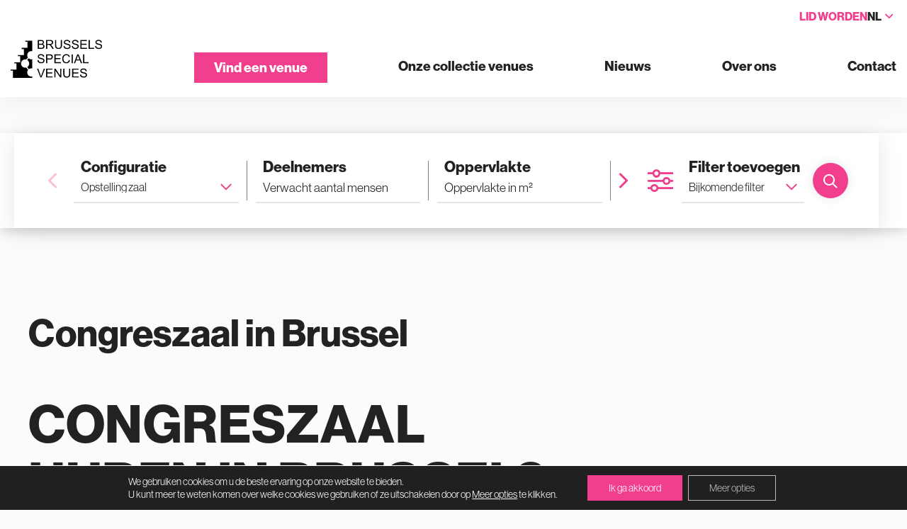

--- FILE ---
content_type: text/html; charset=UTF-8
request_url: https://venues.be/nl/seo-landing-pages/congreszaal-brussel/
body_size: 23186
content:
<!DOCTYPE html>
<html lang="nl-BE" class="archive tax-seo-landing-pages term-congreszaal-brussel term-598 wp-theme-venues">

<head>
	<meta charset="UTF-8">
	<meta name="viewport" content="width=device-width, initial-scale=1.0, maximum-scale=1.0">
	<meta name="google-site-verification" content="QkCgboBcvp-J97k0JJararJDqpfHBsUuj-mei848X4I" />
	<meta name='robots' content='index, follow, max-image-preview:large, max-snippet:-1, max-video-preview:-1' />
	<style>img:is([sizes="auto" i], [sizes^="auto," i]) { contain-intrinsic-size: 3000px 1500px }</style>
	
	<!-- This site is optimized with the Yoast SEO plugin v26.7 - https://yoast.com/wordpress/plugins/seo/ -->
	<title>Archives des Congreszaal in Brussel - Brussels Special Venues</title>
	<link rel="canonical" href="https://venues.be/nl/seo-landing-pages/congreszaal-brussel/" />
	<meta property="og:locale" content="nl_BE" />
	<meta property="og:type" content="article" />
	<meta property="og:title" content="Archives des Congreszaal in Brussel - Brussels Special Venues" />
	<meta property="og:description" content="In Brussel, de hoofdstad van 500 miljoen Europeanen, zijn ook meer dan 2000 internationale organisaties gevestigd. Van kleine ngo’s tot vestigingen van grote industriebedrijven of internationale instellingen, stuk voor stuk dragen ze bij tot de mondiale uitstraling van Brussel. Wij bieden hun de mogelijkheid om in Brussel hun congressen en algemene vergaderingen te organiseren. Maar ook de centrale ligging van de Europese hoofdstad en haar innoverende centres of excellence maken van Brussel een topbestemming." />
	<meta property="og:url" content="https://venues.be/nl/seo-landing-pages/congreszaal-brussel/" />
	<meta property="og:site_name" content="Brussels Special Venues" />
	<meta name="twitter:card" content="summary_large_image" />
	<script type="application/ld+json" class="yoast-schema-graph">{"@context":"https://schema.org","@graph":[{"@type":"CollectionPage","@id":"https://venues.be/nl/seo-landing-pages/congreszaal-brussel/","url":"https://venues.be/nl/seo-landing-pages/congreszaal-brussel/","name":"Archives des Congreszaal in Brussel - Brussels Special Venues","isPartOf":{"@id":"https://venues.be/nl/#website"},"primaryImageOfPage":{"@id":"https://venues.be/nl/seo-landing-pages/congreszaal-brussel/#primaryimage"},"image":{"@id":"https://venues.be/nl/seo-landing-pages/congreszaal-brussel/#primaryimage"},"thumbnailUrl":"https://venues.be/wp-content/uploads/2024/07/BREWING-ROOM-scaled-qq32blxihab8oqdco88nblrwo7mgknxvb457t1mmgw.jpg","inLanguage":"nl-BE"},{"@type":"ImageObject","inLanguage":"nl-BE","@id":"https://venues.be/nl/seo-landing-pages/congreszaal-brussel/#primaryimage","url":"https://venues.be/wp-content/uploads/2024/07/BREWING-ROOM-scaled-qq32blxihab8oqdco88nblrwo7mgknxvb457t1mmgw.jpg","contentUrl":"https://venues.be/wp-content/uploads/2024/07/BREWING-ROOM-scaled-qq32blxihab8oqdco88nblrwo7mgknxvb457t1mmgw.jpg","width":1124,"height":800,"caption":"Brasserie Lindemans, venue of Brussels Special Venues"},{"@type":"WebSite","@id":"https://venues.be/nl/#website","url":"https://venues.be/nl/","name":"Brussels Special Venues","description":"Brussels has one of the best congress centers for organizing your events. Brussels Special Venues offers the largest selection of rooms.","publisher":{"@id":"https://venues.be/nl/#organization"},"potentialAction":[{"@type":"SearchAction","target":{"@type":"EntryPoint","urlTemplate":"https://venues.be/nl/?s={search_term_string}"},"query-input":{"@type":"PropertyValueSpecification","valueRequired":true,"valueName":"search_term_string"}}],"inLanguage":"nl-BE"},{"@type":"Organization","@id":"https://venues.be/nl/#organization","name":"Brussels Special Venues","url":"https://venues.be/nl/","logo":{"@type":"ImageObject","inLanguage":"nl-BE","@id":"https://venues.be/nl/#/schema/logo/image/","url":"https://venues.be/wp-content/uploads/2021/03/logo-1.svg","contentUrl":"https://venues.be/wp-content/uploads/2021/03/logo-1.svg","width":1,"height":1,"caption":"Brussels Special Venues"},"image":{"@id":"https://venues.be/nl/#/schema/logo/image/"}}]}</script>
	<!-- / Yoast SEO plugin. -->


<link rel='dns-prefetch' href='//code.jquery.com' />
<link rel='dns-prefetch' href='//maps.googleapis.com' />
<link rel="alternate" type="application/rss+xml" title="Brussels Special Venues &raquo; Congreszaal in Brussel SEO Landing Pages Feed" href="https://venues.be/nl/seo-landing-pages/congreszaal-brussel/feed/" />
<link rel='stylesheet' id='formidable-css' href='https://venues.be/wp-content/plugins/formidable/css/formidableforms.css?ver=191257' type='text/css' media='all' />
<link rel='stylesheet' id='wp-block-library-css' href='https://venues.be/wp-includes/css/dist/block-library/style.min.css?ver=6.8.3' type='text/css' media='all' />
<style id='classic-theme-styles-inline-css' type='text/css'>
/*! This file is auto-generated */
.wp-block-button__link{color:#fff;background-color:#32373c;border-radius:9999px;box-shadow:none;text-decoration:none;padding:calc(.667em + 2px) calc(1.333em + 2px);font-size:1.125em}.wp-block-file__button{background:#32373c;color:#fff;text-decoration:none}
</style>
<style id='global-styles-inline-css' type='text/css'>
:root{--wp--preset--aspect-ratio--square: 1;--wp--preset--aspect-ratio--4-3: 4/3;--wp--preset--aspect-ratio--3-4: 3/4;--wp--preset--aspect-ratio--3-2: 3/2;--wp--preset--aspect-ratio--2-3: 2/3;--wp--preset--aspect-ratio--16-9: 16/9;--wp--preset--aspect-ratio--9-16: 9/16;--wp--preset--color--black: #000000;--wp--preset--color--cyan-bluish-gray: #abb8c3;--wp--preset--color--white: #FFFFFF;--wp--preset--color--pale-pink: #f78da7;--wp--preset--color--vivid-red: #cf2e2e;--wp--preset--color--luminous-vivid-orange: #ff6900;--wp--preset--color--luminous-vivid-amber: #fcb900;--wp--preset--color--light-green-cyan: #7bdcb5;--wp--preset--color--vivid-green-cyan: #00d084;--wp--preset--color--pale-cyan-blue: #8ed1fc;--wp--preset--color--vivid-cyan-blue: #0693e3;--wp--preset--color--vivid-purple: #9b51e0;--wp--preset--color--dark: #222222;--wp--preset--color--primary: #F13F8D;--wp--preset--color--light: #FAF5F5;--wp--preset--gradient--vivid-cyan-blue-to-vivid-purple: linear-gradient(135deg,rgba(6,147,227,1) 0%,rgb(155,81,224) 100%);--wp--preset--gradient--light-green-cyan-to-vivid-green-cyan: linear-gradient(135deg,rgb(122,220,180) 0%,rgb(0,208,130) 100%);--wp--preset--gradient--luminous-vivid-amber-to-luminous-vivid-orange: linear-gradient(135deg,rgba(252,185,0,1) 0%,rgba(255,105,0,1) 100%);--wp--preset--gradient--luminous-vivid-orange-to-vivid-red: linear-gradient(135deg,rgba(255,105,0,1) 0%,rgb(207,46,46) 100%);--wp--preset--gradient--very-light-gray-to-cyan-bluish-gray: linear-gradient(135deg,rgb(238,238,238) 0%,rgb(169,184,195) 100%);--wp--preset--gradient--cool-to-warm-spectrum: linear-gradient(135deg,rgb(74,234,220) 0%,rgb(151,120,209) 20%,rgb(207,42,186) 40%,rgb(238,44,130) 60%,rgb(251,105,98) 80%,rgb(254,248,76) 100%);--wp--preset--gradient--blush-light-purple: linear-gradient(135deg,rgb(255,206,236) 0%,rgb(152,150,240) 100%);--wp--preset--gradient--blush-bordeaux: linear-gradient(135deg,rgb(254,205,165) 0%,rgb(254,45,45) 50%,rgb(107,0,62) 100%);--wp--preset--gradient--luminous-dusk: linear-gradient(135deg,rgb(255,203,112) 0%,rgb(199,81,192) 50%,rgb(65,88,208) 100%);--wp--preset--gradient--pale-ocean: linear-gradient(135deg,rgb(255,245,203) 0%,rgb(182,227,212) 50%,rgb(51,167,181) 100%);--wp--preset--gradient--electric-grass: linear-gradient(135deg,rgb(202,248,128) 0%,rgb(113,206,126) 100%);--wp--preset--gradient--midnight: linear-gradient(135deg,rgb(2,3,129) 0%,rgb(40,116,252) 100%);--wp--preset--font-size--small: 13px;--wp--preset--font-size--medium: 20px;--wp--preset--font-size--large: 36px;--wp--preset--font-size--x-large: 42px;--wp--preset--spacing--20: 0.44rem;--wp--preset--spacing--30: 0.67rem;--wp--preset--spacing--40: 1rem;--wp--preset--spacing--50: 1.5rem;--wp--preset--spacing--60: 2.25rem;--wp--preset--spacing--70: 3.38rem;--wp--preset--spacing--80: 5.06rem;--wp--preset--shadow--natural: 6px 6px 9px rgba(0, 0, 0, 0.2);--wp--preset--shadow--deep: 12px 12px 50px rgba(0, 0, 0, 0.4);--wp--preset--shadow--sharp: 6px 6px 0px rgba(0, 0, 0, 0.2);--wp--preset--shadow--outlined: 6px 6px 0px -3px rgba(255, 255, 255, 1), 6px 6px rgba(0, 0, 0, 1);--wp--preset--shadow--crisp: 6px 6px 0px rgba(0, 0, 0, 1);}:where(.is-layout-flex){gap: 0.5em;}:where(.is-layout-grid){gap: 0.5em;}body .is-layout-flex{display: flex;}.is-layout-flex{flex-wrap: wrap;align-items: center;}.is-layout-flex > :is(*, div){margin: 0;}body .is-layout-grid{display: grid;}.is-layout-grid > :is(*, div){margin: 0;}:where(.wp-block-columns.is-layout-flex){gap: 2em;}:where(.wp-block-columns.is-layout-grid){gap: 2em;}:where(.wp-block-post-template.is-layout-flex){gap: 1.25em;}:where(.wp-block-post-template.is-layout-grid){gap: 1.25em;}.has-black-color{color: var(--wp--preset--color--black) !important;}.has-cyan-bluish-gray-color{color: var(--wp--preset--color--cyan-bluish-gray) !important;}.has-white-color{color: var(--wp--preset--color--white) !important;}.has-pale-pink-color{color: var(--wp--preset--color--pale-pink) !important;}.has-vivid-red-color{color: var(--wp--preset--color--vivid-red) !important;}.has-luminous-vivid-orange-color{color: var(--wp--preset--color--luminous-vivid-orange) !important;}.has-luminous-vivid-amber-color{color: var(--wp--preset--color--luminous-vivid-amber) !important;}.has-light-green-cyan-color{color: var(--wp--preset--color--light-green-cyan) !important;}.has-vivid-green-cyan-color{color: var(--wp--preset--color--vivid-green-cyan) !important;}.has-pale-cyan-blue-color{color: var(--wp--preset--color--pale-cyan-blue) !important;}.has-vivid-cyan-blue-color{color: var(--wp--preset--color--vivid-cyan-blue) !important;}.has-vivid-purple-color{color: var(--wp--preset--color--vivid-purple) !important;}.has-black-background-color{background-color: var(--wp--preset--color--black) !important;}.has-cyan-bluish-gray-background-color{background-color: var(--wp--preset--color--cyan-bluish-gray) !important;}.has-white-background-color{background-color: var(--wp--preset--color--white) !important;}.has-pale-pink-background-color{background-color: var(--wp--preset--color--pale-pink) !important;}.has-vivid-red-background-color{background-color: var(--wp--preset--color--vivid-red) !important;}.has-luminous-vivid-orange-background-color{background-color: var(--wp--preset--color--luminous-vivid-orange) !important;}.has-luminous-vivid-amber-background-color{background-color: var(--wp--preset--color--luminous-vivid-amber) !important;}.has-light-green-cyan-background-color{background-color: var(--wp--preset--color--light-green-cyan) !important;}.has-vivid-green-cyan-background-color{background-color: var(--wp--preset--color--vivid-green-cyan) !important;}.has-pale-cyan-blue-background-color{background-color: var(--wp--preset--color--pale-cyan-blue) !important;}.has-vivid-cyan-blue-background-color{background-color: var(--wp--preset--color--vivid-cyan-blue) !important;}.has-vivid-purple-background-color{background-color: var(--wp--preset--color--vivid-purple) !important;}.has-black-border-color{border-color: var(--wp--preset--color--black) !important;}.has-cyan-bluish-gray-border-color{border-color: var(--wp--preset--color--cyan-bluish-gray) !important;}.has-white-border-color{border-color: var(--wp--preset--color--white) !important;}.has-pale-pink-border-color{border-color: var(--wp--preset--color--pale-pink) !important;}.has-vivid-red-border-color{border-color: var(--wp--preset--color--vivid-red) !important;}.has-luminous-vivid-orange-border-color{border-color: var(--wp--preset--color--luminous-vivid-orange) !important;}.has-luminous-vivid-amber-border-color{border-color: var(--wp--preset--color--luminous-vivid-amber) !important;}.has-light-green-cyan-border-color{border-color: var(--wp--preset--color--light-green-cyan) !important;}.has-vivid-green-cyan-border-color{border-color: var(--wp--preset--color--vivid-green-cyan) !important;}.has-pale-cyan-blue-border-color{border-color: var(--wp--preset--color--pale-cyan-blue) !important;}.has-vivid-cyan-blue-border-color{border-color: var(--wp--preset--color--vivid-cyan-blue) !important;}.has-vivid-purple-border-color{border-color: var(--wp--preset--color--vivid-purple) !important;}.has-vivid-cyan-blue-to-vivid-purple-gradient-background{background: var(--wp--preset--gradient--vivid-cyan-blue-to-vivid-purple) !important;}.has-light-green-cyan-to-vivid-green-cyan-gradient-background{background: var(--wp--preset--gradient--light-green-cyan-to-vivid-green-cyan) !important;}.has-luminous-vivid-amber-to-luminous-vivid-orange-gradient-background{background: var(--wp--preset--gradient--luminous-vivid-amber-to-luminous-vivid-orange) !important;}.has-luminous-vivid-orange-to-vivid-red-gradient-background{background: var(--wp--preset--gradient--luminous-vivid-orange-to-vivid-red) !important;}.has-very-light-gray-to-cyan-bluish-gray-gradient-background{background: var(--wp--preset--gradient--very-light-gray-to-cyan-bluish-gray) !important;}.has-cool-to-warm-spectrum-gradient-background{background: var(--wp--preset--gradient--cool-to-warm-spectrum) !important;}.has-blush-light-purple-gradient-background{background: var(--wp--preset--gradient--blush-light-purple) !important;}.has-blush-bordeaux-gradient-background{background: var(--wp--preset--gradient--blush-bordeaux) !important;}.has-luminous-dusk-gradient-background{background: var(--wp--preset--gradient--luminous-dusk) !important;}.has-pale-ocean-gradient-background{background: var(--wp--preset--gradient--pale-ocean) !important;}.has-electric-grass-gradient-background{background: var(--wp--preset--gradient--electric-grass) !important;}.has-midnight-gradient-background{background: var(--wp--preset--gradient--midnight) !important;}.has-small-font-size{font-size: var(--wp--preset--font-size--small) !important;}.has-medium-font-size{font-size: var(--wp--preset--font-size--medium) !important;}.has-large-font-size{font-size: var(--wp--preset--font-size--large) !important;}.has-x-large-font-size{font-size: var(--wp--preset--font-size--x-large) !important;}
:where(.wp-block-post-template.is-layout-flex){gap: 1.25em;}:where(.wp-block-post-template.is-layout-grid){gap: 1.25em;}
:where(.wp-block-columns.is-layout-flex){gap: 2em;}:where(.wp-block-columns.is-layout-grid){gap: 2em;}
:root :where(.wp-block-pullquote){font-size: 1.5em;line-height: 1.6;}
</style>
<link rel='stylesheet' id='venues-styles-css' href='https://venues.be/wp-content/themes/venues/assets/css/styles.min.css?ver=1768833281' type='text/css' media='screen' />
<link rel='stylesheet' id='venues-print-css' href='https://venues.be/wp-content/themes/venues/assets/css/print.min.css?ver=1768833281' type='text/css' media='print' />
<link rel='preload' as='font' type='font/ttf' crossorigin='anonymous' id='icomoon-font-ttf-css' href='https://venues.be/wp-content/themes/venues/assets/icons/icomoon.ttf?okadwt&#038;ver=6.8.3' type='text/css' media='all' />
<link rel='preload' as='font' type='font/woff2' crossorigin='anonymous' id='icomoon-font-woff-css' href='https://venues.be/wp-content/themes/venues/assets/icons/icomoon.woff?okadwt&#038;ver=6.8.3' type='text/css' media='all' />
<link rel='preload' as='font' type='font/svg' crossorigin='anonymous' id='icomoon-font-svg-css' href='https://venues.be/wp-content/themes/venues/assets/icons/icomoon.svg?okadwt&#038;ver=6.8.3#icomoon' type='text/css' media='all' />
<link rel='stylesheet' id='moove_gdpr_frontend-css' href='https://venues.be/wp-content/plugins/gdpr-cookie-compliance/dist/styles/gdpr-main-nf.css?ver=5.0.9' type='text/css' media='all' />
<style id='moove_gdpr_frontend-inline-css' type='text/css'>
				#moove_gdpr_cookie_modal .moove-gdpr-modal-content .moove-gdpr-tab-main h3.tab-title, 
				#moove_gdpr_cookie_modal .moove-gdpr-modal-content .moove-gdpr-tab-main span.tab-title,
				#moove_gdpr_cookie_modal .moove-gdpr-modal-content .moove-gdpr-modal-left-content #moove-gdpr-menu li a, 
				#moove_gdpr_cookie_modal .moove-gdpr-modal-content .moove-gdpr-modal-left-content #moove-gdpr-menu li button,
				#moove_gdpr_cookie_modal .moove-gdpr-modal-content .moove-gdpr-modal-left-content .moove-gdpr-branding-cnt a,
				#moove_gdpr_cookie_modal .moove-gdpr-modal-content .moove-gdpr-modal-footer-content .moove-gdpr-button-holder a.mgbutton, 
				#moove_gdpr_cookie_modal .moove-gdpr-modal-content .moove-gdpr-modal-footer-content .moove-gdpr-button-holder button.mgbutton,
				#moove_gdpr_cookie_modal .cookie-switch .cookie-slider:after, 
				#moove_gdpr_cookie_modal .cookie-switch .slider:after, 
				#moove_gdpr_cookie_modal .switch .cookie-slider:after, 
				#moove_gdpr_cookie_modal .switch .slider:after,
				#moove_gdpr_cookie_info_bar .moove-gdpr-info-bar-container .moove-gdpr-info-bar-content p, 
				#moove_gdpr_cookie_info_bar .moove-gdpr-info-bar-container .moove-gdpr-info-bar-content p a,
				#moove_gdpr_cookie_info_bar .moove-gdpr-info-bar-container .moove-gdpr-info-bar-content a.mgbutton, 
				#moove_gdpr_cookie_info_bar .moove-gdpr-info-bar-container .moove-gdpr-info-bar-content button.mgbutton,
				#moove_gdpr_cookie_modal .moove-gdpr-modal-content .moove-gdpr-tab-main .moove-gdpr-tab-main-content h1, 
				#moove_gdpr_cookie_modal .moove-gdpr-modal-content .moove-gdpr-tab-main .moove-gdpr-tab-main-content h2, 
				#moove_gdpr_cookie_modal .moove-gdpr-modal-content .moove-gdpr-tab-main .moove-gdpr-tab-main-content h3, 
				#moove_gdpr_cookie_modal .moove-gdpr-modal-content .moove-gdpr-tab-main .moove-gdpr-tab-main-content h4, 
				#moove_gdpr_cookie_modal .moove-gdpr-modal-content .moove-gdpr-tab-main .moove-gdpr-tab-main-content h5, 
				#moove_gdpr_cookie_modal .moove-gdpr-modal-content .moove-gdpr-tab-main .moove-gdpr-tab-main-content h6,
				#moove_gdpr_cookie_modal .moove-gdpr-modal-content.moove_gdpr_modal_theme_v2 .moove-gdpr-modal-title .tab-title,
				#moove_gdpr_cookie_modal .moove-gdpr-modal-content.moove_gdpr_modal_theme_v2 .moove-gdpr-tab-main h3.tab-title, 
				#moove_gdpr_cookie_modal .moove-gdpr-modal-content.moove_gdpr_modal_theme_v2 .moove-gdpr-tab-main span.tab-title,
				#moove_gdpr_cookie_modal .moove-gdpr-modal-content.moove_gdpr_modal_theme_v2 .moove-gdpr-branding-cnt a {
					font-weight: inherit				}
			#moove_gdpr_cookie_modal,#moove_gdpr_cookie_info_bar,.gdpr_cookie_settings_shortcode_content{font-family:inherit}#moove_gdpr_save_popup_settings_button{background-color:#373737;color:#fff}#moove_gdpr_save_popup_settings_button:hover{background-color:#000}#moove_gdpr_cookie_info_bar .moove-gdpr-info-bar-container .moove-gdpr-info-bar-content a.mgbutton,#moove_gdpr_cookie_info_bar .moove-gdpr-info-bar-container .moove-gdpr-info-bar-content button.mgbutton{background-color:#f13f8d}#moove_gdpr_cookie_modal .moove-gdpr-modal-content .moove-gdpr-modal-footer-content .moove-gdpr-button-holder a.mgbutton,#moove_gdpr_cookie_modal .moove-gdpr-modal-content .moove-gdpr-modal-footer-content .moove-gdpr-button-holder button.mgbutton,.gdpr_cookie_settings_shortcode_content .gdpr-shr-button.button-green{background-color:#f13f8d;border-color:#f13f8d}#moove_gdpr_cookie_modal .moove-gdpr-modal-content .moove-gdpr-modal-footer-content .moove-gdpr-button-holder a.mgbutton:hover,#moove_gdpr_cookie_modal .moove-gdpr-modal-content .moove-gdpr-modal-footer-content .moove-gdpr-button-holder button.mgbutton:hover,.gdpr_cookie_settings_shortcode_content .gdpr-shr-button.button-green:hover{background-color:#fff;color:#f13f8d}#moove_gdpr_cookie_modal .moove-gdpr-modal-content .moove-gdpr-modal-close i,#moove_gdpr_cookie_modal .moove-gdpr-modal-content .moove-gdpr-modal-close span.gdpr-icon{background-color:#f13f8d;border:1px solid #f13f8d}#moove_gdpr_cookie_info_bar span.moove-gdpr-infobar-allow-all.focus-g,#moove_gdpr_cookie_info_bar span.moove-gdpr-infobar-allow-all:focus,#moove_gdpr_cookie_info_bar button.moove-gdpr-infobar-allow-all.focus-g,#moove_gdpr_cookie_info_bar button.moove-gdpr-infobar-allow-all:focus,#moove_gdpr_cookie_info_bar span.moove-gdpr-infobar-reject-btn.focus-g,#moove_gdpr_cookie_info_bar span.moove-gdpr-infobar-reject-btn:focus,#moove_gdpr_cookie_info_bar button.moove-gdpr-infobar-reject-btn.focus-g,#moove_gdpr_cookie_info_bar button.moove-gdpr-infobar-reject-btn:focus,#moove_gdpr_cookie_info_bar span.change-settings-button.focus-g,#moove_gdpr_cookie_info_bar span.change-settings-button:focus,#moove_gdpr_cookie_info_bar button.change-settings-button.focus-g,#moove_gdpr_cookie_info_bar button.change-settings-button:focus{-webkit-box-shadow:0 0 1px 3px #f13f8d;-moz-box-shadow:0 0 1px 3px #f13f8d;box-shadow:0 0 1px 3px #f13f8d}#moove_gdpr_cookie_modal .moove-gdpr-modal-content .moove-gdpr-modal-close i:hover,#moove_gdpr_cookie_modal .moove-gdpr-modal-content .moove-gdpr-modal-close span.gdpr-icon:hover,#moove_gdpr_cookie_info_bar span[data-href]>u.change-settings-button{color:#f13f8d}#moove_gdpr_cookie_modal .moove-gdpr-modal-content .moove-gdpr-modal-left-content #moove-gdpr-menu li.menu-item-selected a span.gdpr-icon,#moove_gdpr_cookie_modal .moove-gdpr-modal-content .moove-gdpr-modal-left-content #moove-gdpr-menu li.menu-item-selected button span.gdpr-icon{color:inherit}#moove_gdpr_cookie_modal .moove-gdpr-modal-content .moove-gdpr-modal-left-content #moove-gdpr-menu li a span.gdpr-icon,#moove_gdpr_cookie_modal .moove-gdpr-modal-content .moove-gdpr-modal-left-content #moove-gdpr-menu li button span.gdpr-icon{color:inherit}#moove_gdpr_cookie_modal .gdpr-acc-link{line-height:0;font-size:0;color:transparent;position:absolute}#moove_gdpr_cookie_modal .moove-gdpr-modal-content .moove-gdpr-modal-close:hover i,#moove_gdpr_cookie_modal .moove-gdpr-modal-content .moove-gdpr-modal-left-content #moove-gdpr-menu li a,#moove_gdpr_cookie_modal .moove-gdpr-modal-content .moove-gdpr-modal-left-content #moove-gdpr-menu li button,#moove_gdpr_cookie_modal .moove-gdpr-modal-content .moove-gdpr-modal-left-content #moove-gdpr-menu li button i,#moove_gdpr_cookie_modal .moove-gdpr-modal-content .moove-gdpr-modal-left-content #moove-gdpr-menu li a i,#moove_gdpr_cookie_modal .moove-gdpr-modal-content .moove-gdpr-tab-main .moove-gdpr-tab-main-content a:hover,#moove_gdpr_cookie_info_bar.moove-gdpr-dark-scheme .moove-gdpr-info-bar-container .moove-gdpr-info-bar-content a.mgbutton:hover,#moove_gdpr_cookie_info_bar.moove-gdpr-dark-scheme .moove-gdpr-info-bar-container .moove-gdpr-info-bar-content button.mgbutton:hover,#moove_gdpr_cookie_info_bar.moove-gdpr-dark-scheme .moove-gdpr-info-bar-container .moove-gdpr-info-bar-content a:hover,#moove_gdpr_cookie_info_bar.moove-gdpr-dark-scheme .moove-gdpr-info-bar-container .moove-gdpr-info-bar-content button:hover,#moove_gdpr_cookie_info_bar.moove-gdpr-dark-scheme .moove-gdpr-info-bar-container .moove-gdpr-info-bar-content span.change-settings-button:hover,#moove_gdpr_cookie_info_bar.moove-gdpr-dark-scheme .moove-gdpr-info-bar-container .moove-gdpr-info-bar-content button.change-settings-button:hover,#moove_gdpr_cookie_info_bar.moove-gdpr-dark-scheme .moove-gdpr-info-bar-container .moove-gdpr-info-bar-content u.change-settings-button:hover,#moove_gdpr_cookie_info_bar span[data-href]>u.change-settings-button,#moove_gdpr_cookie_info_bar.moove-gdpr-dark-scheme .moove-gdpr-info-bar-container .moove-gdpr-info-bar-content a.mgbutton.focus-g,#moove_gdpr_cookie_info_bar.moove-gdpr-dark-scheme .moove-gdpr-info-bar-container .moove-gdpr-info-bar-content button.mgbutton.focus-g,#moove_gdpr_cookie_info_bar.moove-gdpr-dark-scheme .moove-gdpr-info-bar-container .moove-gdpr-info-bar-content a.focus-g,#moove_gdpr_cookie_info_bar.moove-gdpr-dark-scheme .moove-gdpr-info-bar-container .moove-gdpr-info-bar-content button.focus-g,#moove_gdpr_cookie_info_bar.moove-gdpr-dark-scheme .moove-gdpr-info-bar-container .moove-gdpr-info-bar-content a.mgbutton:focus,#moove_gdpr_cookie_info_bar.moove-gdpr-dark-scheme .moove-gdpr-info-bar-container .moove-gdpr-info-bar-content button.mgbutton:focus,#moove_gdpr_cookie_info_bar.moove-gdpr-dark-scheme .moove-gdpr-info-bar-container .moove-gdpr-info-bar-content a:focus,#moove_gdpr_cookie_info_bar.moove-gdpr-dark-scheme .moove-gdpr-info-bar-container .moove-gdpr-info-bar-content button:focus,#moove_gdpr_cookie_info_bar.moove-gdpr-dark-scheme .moove-gdpr-info-bar-container .moove-gdpr-info-bar-content span.change-settings-button.focus-g,span.change-settings-button:focus,button.change-settings-button.focus-g,button.change-settings-button:focus,#moove_gdpr_cookie_info_bar.moove-gdpr-dark-scheme .moove-gdpr-info-bar-container .moove-gdpr-info-bar-content u.change-settings-button.focus-g,#moove_gdpr_cookie_info_bar.moove-gdpr-dark-scheme .moove-gdpr-info-bar-container .moove-gdpr-info-bar-content u.change-settings-button:focus{color:#f13f8d}#moove_gdpr_cookie_modal .moove-gdpr-branding.focus-g span,#moove_gdpr_cookie_modal .moove-gdpr-modal-content .moove-gdpr-tab-main a.focus-g,#moove_gdpr_cookie_modal .moove-gdpr-modal-content .moove-gdpr-tab-main .gdpr-cd-details-toggle.focus-g{color:#f13f8d}#moove_gdpr_cookie_modal.gdpr_lightbox-hide{display:none}#moove_gdpr_cookie_info_bar .moove-gdpr-info-bar-container .moove-gdpr-info-bar-content a.mgbutton,#moove_gdpr_cookie_info_bar .moove-gdpr-info-bar-container .moove-gdpr-info-bar-content button.mgbutton,#moove_gdpr_cookie_modal .moove-gdpr-modal-content .moove-gdpr-modal-footer-content .moove-gdpr-button-holder a.mgbutton,#moove_gdpr_cookie_modal .moove-gdpr-modal-content .moove-gdpr-modal-footer-content .moove-gdpr-button-holder button.mgbutton,.gdpr-shr-button,#moove_gdpr_cookie_info_bar .moove-gdpr-infobar-close-btn{border-radius:0}
</style>
<script type="text/javascript" src="https://code.jquery.com/jquery-3.5.1.min.js?ver=3.5.1" id="jquery-js"></script>
<script type="text/javascript" src="https://maps.googleapis.com/maps/api/js?key=AIzaSyBBjs8aM_CPkrfEpSeIS0Se71CypndXa_0&amp;sensor=false&amp;ver=6.8.3" id="googlemap-js"></script>
<link rel="EditURI" type="application/rsd+xml" title="RSD" href="https://venues.be/xmlrpc.php?rsd" />
<meta name="generator" content="WPML ver:4.8.6 stt:37,1,4,3;" />
<script>document.documentElement.className += " js";</script>
<link rel="icon" href="https://venues.be/wp-content/uploads/2021/03/logo-1.svg" sizes="32x32" />
<link rel="icon" href="https://venues.be/wp-content/uploads/2021/03/logo-1.svg" sizes="192x192" />
<link rel="apple-touch-icon" href="https://venues.be/wp-content/uploads/2021/03/logo-1.svg" />
<meta name="msapplication-TileImage" content="https://venues.be/wp-content/uploads/2021/03/logo-1.svg" />
		<style type="text/css" id="wp-custom-css">
			#wpadminbar{
	top: auto;
	bottom: 0;
}
html{
	margin-top :	0 !important;
}		</style>
		</head>

<body class="archive tax-seo-landing-pages term-congreszaal-brussel term-598 wp-theme-venues" data-lang="nl">


	
	<header class="header js-header">
		<div class="header__content">
			<button class="burger js-burger">
				<span class="burger__icon--top"></span>
				<span class="burger__icon--bottom"></span>
				<span class="burger__icon--close"></span>
			</button>
			<div class="header__logo">
				<a href="https://venues.be/nl/" rel="home" title="Brussels Special Venues"><img alt="Brussels Special Venues" src="https://venues.be/wp-content/themes/venues/assets/img/logo.svg" /></a>
			</div>
			<nav class="header__topbar"><ul id="menu-top-bar-nl" class="menu"><li id="menu-item-8739" class="menu-item menu-item-type-custom menu-item-object-custom menu-item-8739 site__nav__item"><a href="#" title="Mijn keuzelijst" class="site__nav__link btn--line js-open-modal" data-target="#request-list-modal" style="display:none">Mijn keuzelijst<i class="ico-chevron-down"></i></a></li>
<li id="menu-item-6061" class="menu-item menu-item-type-post_type menu-item-object-page menu-item-6061 site__nav__item"><a href="https://venues.be/nl/lid-worden/" title="Lid worden" class="site__nav__link btn--line">Lid worden<i class="ico-chevron-down"></i></a></li>
<li class="languages-container js-languages-container menu-item-has-children"><a title="" class="site__nav__link btn--line">nl<i class="ico-chevron-down"></i></a> <ul class="sub-menu site__nav__sublist languages__list"><li class="menu-item site__nav__subitem">
					<a href="https://venues.be/seo-landing-pages/salle-de-congres-a-bruxelles/" class="language-link site__nav__sublink" hreflang="fr">fr</a>
					</li><li class="menu-item site__nav__subitem">
					<a href="https://venues.be/en/seo-landing-pages/congress-center-brussels/" class="language-link site__nav__sublink" hreflang="en">en</a>
					</li><li class="menu-item site__nav__subitem">
					<a href="https://venues.be/de/seo-landing-pages/salle-de-congres-a-bruxelles-de/" class="language-link site__nav__sublink" hreflang="de">de</a>
					</li></li></ul></ul></nav>			<nav class="header__nav"><ul id="menu-menu-principal-nl" class="menu"><li id="menu-item-5961" class="menu-item menu-item-type-post_type_archive menu-item-object-venue menu-item-5961 site__nav__item current-menu-item"><a href="https://venues.be/nl/venues/" title="Vind een venue" class="site__nav__link btn--line">Vind een venue</a></li>
<li id="menu-item-6021" class="menu-item menu-item-type-post_type menu-item-object-page menu-item-6021 site__nav__item"><a href="https://venues.be/nl/lijst-van-locaties/" title="Onze collectie venues" class="site__nav__link btn--line">Onze collectie venues</a></li>
<li id="menu-item-6078" class="menu-item menu-item-type-post_type menu-item-object-page menu-item-6078 site__nav__item"><a href="https://venues.be/nl/laatste-nieuws/" title="Nieuws" class="site__nav__link btn--line">Nieuws</a></li>
<li id="menu-item-5991" class="menu-item menu-item-type-post_type menu-item-object-page menu-item-5991 site__nav__item"><a href="https://venues.be/nl/over-ons/" title="Over ons" class="site__nav__link btn--line">Over ons</a></li>
<li id="menu-item-6073" class="menu-item menu-item-type-post_type menu-item-object-page menu-item-6073 site__nav__item"><a href="https://venues.be/nl/contact/" title="Contact" class="site__nav__link btn--line">Contact</a></li>
</ul></nav>		</div>
	</header>


	<main id="main" class="site__main">
		<svg xmlns="http://www.w3.org/2000/svg" style="display: none;">
	<symbol id="linkedin" viewBox="0 0 31.54 31.54">
		<g transform="translate(0 440)">
			<path class="a" transform="translate(0 -408.46)" />
			<path class="a" transform="translate(0 -408.46)" />
			<path class="a" transform="translate(0 -408.46)" />
			<path class="a" d="M61.427-425.3a2.421,2.421,0,0,0-1.986-.691,2.891,2.891,0,0,0-2.569,1.078,5.25,5.25,0,0,0-.738,3v9.85a.7.7,0,0,1-.218.512.718.718,0,0,1-.529.22H50.271a.7.7,0,0,1-.509-.22.7.7,0,0,1-.218-.512v-18.153a.705.705,0,0,1,.218-.513.7.7,0,0,1,.509-.219h4.97a.811.811,0,0,1,.437.106.546.546,0,0,1,.218.386c.033.189.054.314.062.377s.01.22.01.471a7.154,7.154,0,0,1,5.115-1.819,8.105,8.105,0,0,1,5.573,1.787,6.745,6.745,0,0,1,2.017,5.321v12.257a.706.706,0,0,1-.218.512.7.7,0,0,1-.51.22h-5.24a.7.7,0,0,1-.509-.22.7.7,0,0,1-.218-.512v-11.063a3.478,3.478,0,0,0-.551-2.175Zm-15.5-8.742a3.339,3.339,0,0,1-2.455,1.025,3.332,3.332,0,0,1-2.453-1.025A3.376,3.376,0,0,1,40-436.508a3.371,3.371,0,0,1,1.019-2.467A3.335,3.335,0,0,1,43.472-440a3.34,3.34,0,0,1,2.455,1.025,3.379,3.379,0,0,1,1.019,2.467,3.379,3.379,0,0,1-1.019,2.467Zm.83,3.828v18.153a.7.7,0,0,1-.218.512.7.7,0,0,1-.509.22H40.914a.694.694,0,0,1-.509-.22.706.706,0,0,1-.218-.512v-18.153a.705.705,0,0,1,.218-.513.7.7,0,0,1,.509-.219h5.116a.7.7,0,0,1,.509.219.7.7,0,0,1,.217.513Z" transform="translate(-37.133)" />
		</g>
	</symbol>
	<symbol id="facebook" viewBox="0 0 15.264 30.538">
		<path class="a" d="M132.349-.486V3.122h-3.8V8.859h3.8V24.137h5.79V8.859h5.021s.4-3.061.59-5.757h-5.587V.542A1.494,1.494,0,0,1,139.535-.69h4.282V-6.4h-4.985c-6.64,0-6.483,5.146-6.483,5.914Z" transform="translate(-128.553 6.4)" />
	</symbol>
	<symbol id="twitter" viewBox="0 0 36.911 29.995">
		<path class="a" d="M38.451,7.529a15.117,15.117,0,0,1-4.34,1.217,7.585,7.585,0,0,0,3.317-4.2,15.246,15.246,0,0,1-4.8,1.853A7.454,7.454,0,0,0,27.053,4a7.56,7.56,0,0,0-7.534,7.569,7.867,7.867,0,0,0,.194,1.729,21.516,21.516,0,0,1-15.6-7.9A7.54,7.54,0,0,0,6.463,15.469a7.486,7.486,0,0,1-3.441-.882v.053a7.575,7.575,0,0,0,6.07,7.428,7.421,7.421,0,0,1-3.405.124,7.551,7.551,0,0,0,7.058,5.258A15.035,15.035,0,0,1,3.34,30.7a15.39,15.39,0,0,1-1.8-.106,21.428,21.428,0,0,0,11.61,3.405c13.9,0,21.543-11.539,21.543-21.543,0-.335,0-.653-.018-.988A15.124,15.124,0,0,0,38.451,7.529Z" transform="translate(-1.54 -4)" />
    </symbol>
    <symbol id="mail" viewBox="0 0 23 18.688">
        <path id="_3781605" data-name="3781605" d="M20.3,48H2.7A2.7,2.7,0,0,0,0,50.7v2.223l9.891,7.357a2.679,2.679,0,0,0,3.217,0L23,52.919V50.7A2.7,2.7,0,0,0,20.3,48Zm.9,4.016-9.167,6.818a.893.893,0,0,1-1.072,0L1.8,52.016V50.7a.9.9,0,0,1,.9-.9H20.3a.9.9,0,0,1,.9.9Zm0,4.479L23,55.158v8.834a2.7,2.7,0,0,1-2.7,2.7H2.7a2.7,2.7,0,0,1-2.7-2.7V55.158l1.8,1.337v7.5a.9.9,0,0,0,.9.9H20.3a.9.9,0,0,0,.9-.9Z" transform="translate(0 -48)" fill="#fff"/>
    </symbol>
</svg>

		

<div class="searchbar_container">

  <div class="container filter-container">
  
  	<button class="mobile_open_filters">
		Filters		<i class="ico-chevron-down"></i>
	</button>

<form id="filter-venues" data-lang="nl" action="" class="form--full" method="">
	<input type="hidden" name="layout" value="grid">


	<div class="splide" id="search_venue_sliderContainer">
		<div class="splide__arrows">
			<button class="splide__arrow splide__arrow--prev">
				<svg xmlns="http://www.w3.org/2000/svg" class="venue_slider_arrow_svg" width="36" height="36" viewBox="0 0 24 24" fill="none" stroke-width="2" stroke-linecap="round" stroke-linejoin="round"><polyline points="15 18 9 12 15 6"></polyline></svg>
			</button>
			<button class="splide__arrow splide__arrow--next">
				<svg xmlns="http://www.w3.org/2000/svg" class="venue_slider_arrow_svg" width="36" height="36" viewBox="0 0 24 24" fill="none" stroke-width="2" stroke-linecap="round" stroke-linejoin="round"><polyline points="9 18 15 12 9 6"></polyline></svg>
			</button>
		</div>
		<div class="splide__track">
			<div class="splide__list">
				<div class="splide__slide filter-venues-inputContainer">
					<div class="form-group">
						<div class="select">
							<select name="v_capacity">
								<option disabled selected value>Opstelling zaal																	<option data-value="Theatre" value="7498" >
										Theater									</option>
																	<option data-value="Seated dinner" value="5978" >
										Diner									</option>
																	<option data-value="School" value="5980" >
										Klaslokaal									</option>
																	<option data-value="Open square (U)" value="5981" >
										U-vorm									</option>
																	<option data-value="Closed square (O)" value="5982" >
										Vergadertafel									</option>
																	<option data-value="Cabaret" value="5983" >
										Cabaret									</option>
																	<option data-value="Cocktail" value="5984" >
										Cocktailparty									</option>
																	<option data-value="Concert" value="5985" >
										Concert									</option>
															</select>
							<label>
								Configuratie							</label>
							<i class="ico-chevron-down"></i>
						</div>
					</div>
				</div>
				<div class="splide__slide filter-venues-inputContainer">
					<div class="form-group">
						<div>
							<input type="number" name="guests" id="input-guests" min="1"  placeholder="Verwacht aantal mensen" required />
							<label for="input-guests">
								Deelnemers							</label>
						</div>
					</div>
				</div>
				<div class="splide__slide filter-venues-inputContainer">
					<div class="form-group">
						<div>
							<input class="input" name="size" type="number" min="1"  id="input-size" placeholder="Oppervlakte in m²" />
							<label for="input-size">
								Oppervlakte							</label>
						</div>
					</div>
				</div>
				<div class="splide__slide filter-venues-inputContainer">
					<div class="form-group">
						<div>
							<input class="input" name="hall" type="number" min="1"  placeholder="Antal zalen"/>
							<label>
								Antal zalen							</label>
						</div>
					</div>
				</div>
			</div>
		</div>
	</div>

	<div class="center_venue_add_filter">
		<div class="" id="search_venue_addfilterContainer">
			<i class="ico-filter"></i>
			<div class="add-filter-container filter-venues-inputContainer">
				<div class="form-group">
					<div class="select">
						<select class="js-filter-type" name="filter-type">
							<option disabled selected value="0">Bijkomende filter							<option value="venue-asset">
								Volgens criteriums							<option value="venue-event-type">
								By event type						</select>
						<label>
							Filter toevoegen						</label>
						<i class="ico-chevron-down"></i>
					</div>
				</div>
			</div>
		</div>

							<input type="hidden" value="598" name="term" />
							<input type="hidden" value="seo-landing-pages" name="taxonomy" />
			</div>

	<button class="btn--search" type="submit">
		<i class="ico-search"></i>
	</button>
</form>

<div class="hide_fields" id="form_for_event_type_field">
	<div data-type="venue-event-type" class="splide__slide filter-venues-inputContainer js-field">
		<div class="form-group">
			<button type="button" class="btn--ico close small-circle js-field-close">
				<i class="ico-close"></i>
			</button>
			<div class="select">
				<select name="venue-event-type-field" id="">
					<option value="0">
						Type event																											<option data-value="Beurs | Rekruteringsevent | Workshop" value="508" >
								Beurs | Rekruteringsevent | Workshop							</option>
																																																<option data-value="Conferentie | Seminar | Meeting" value="514" >
								Conferentie | Seminar | Meeting							</option>
																																		<option data-value="Groot congres (&gt;500 p.)" value="507" >
								Groot congres (&gt;500 p.)							</option>
																											<option data-value="Hybride conferentie (incl. uitrusting)" value="518" >
								Hybride conferentie (incl. uitrusting)							</option>
																											<option data-value="Incentive" value="512" >
								Incentive							</option>
																																									<option data-value="Netwerkevent" value="510" >
								Netwerkevent							</option>
																																																<option data-value="Productlanceringen" value="513" >
								Productlanceringen							</option>
																																		<option data-value="Salon | Expo" value="509" >
								Salon | Expo							</option>
																											<option data-value="Teambuilding" value="500" >
								Teambuilding							</option>
																	</select>
				<label>
					Type evenement				</label><br>
				<i class="ico-chevron-down"></i>
			</div>
		</div>
	</div>
</div>

<div class="hide_fields" id="form_for_criteria">
	<div data-type="venue-asset" class="splide__slide filter-venues-inputContainer js-field" style="">
		<div class="form-group">
			<button type="button" class="btn--ico close small-circle js-field-close">
				<i class="ico-close"></i>
			</button>
			<div class="select">
				<select name="venue-asset-field" id="">
					<option value="0">
						Volgens criterium																																																							<option data-value="Auditorium" value="382" >
								Auditorium							</option>
																																																																																																																																																																<option data-value="Locatie met duurzaamheidslabel" value="388" >
								Locatie met duurzaamheidslabel							</option>
																																																																																																	<option data-value="Terras/tuin" value="406" >
								Terras/tuin							</option>
																											<option data-value="Toegankelijk voor personen met beperkte mobiliteit" value="380" >
								Toegankelijk voor personen met beperkte mobiliteit							</option>
																																																				</select>
				<label>
					Volgens criterium				</label><br>
				<i class="ico-chevron-down"></i>
			</div>
		</div>
	</div>
</div>


<div class="fix_linkContainer">
	
	<a href="https://venues.be/nl/venues/?layout=grid">
					Grid view			<svg height="28" viewBox="0 0 30 28" width="30" xmlns="http://www.w3.org/2000/svg"><g fill="none" stroke="#fff"><g><path d="m0 0h8v8h-8z" stroke="none"/><path d="m.5.5h7v7h-7z" fill="none"/></g><g><path d="m11 0h8v8h-8z" stroke="none"/><path d="m11.5.5h7v7h-7z" fill="none"/></g><g><path d="m22 0h8v8h-8z" stroke="none"/><path d="m22.5.5h7v7h-7z" fill="none"/></g><g><path d="m0 10h8v8h-8z" stroke="none"/><path d="m.5 10.5h7v7h-7z" fill="none"/></g><g><path d="m11 10h8v8h-8z" stroke="none"/><path d="m11.5 10.5h7v7h-7z" fill="none"/></g><g><path d="m22 10h8v8h-8z" stroke="none"/><path d="m22.5 10.5h7v7h-7z" fill="none"/></g><g><path d="m0 20h8v8h-8z" stroke="none"/><path d="m.5 20.5h7v7h-7z" fill="none"/></g><g><path d="m11 20h8v8h-8z" stroke="none"/><path d="m11.5 20.5h7v7h-7z" fill="none"/></g><g><path d="m22 20h8v8h-8z" stroke="none"/><path d="m22.5 20.5h7v7h-7z" fill="none"/></g></g></svg>
			</a>
</div>
          
  </div>

</div>



<section class="container">

<div class="col-12 col-lg-8 py-large order-2">
                      <p class="h1">Congreszaal in Brussel</p>
            <h1>CONGRESZAAL HUREN IN BRUSSEL? ONTDEK HET BESTE WAT DE HOOFDSTAD TE BIEDEN HEEFT</h1>
                       
             <p>In Brussel, de hoofdstad van 500 miljoen Europeanen, zijn ook meer dan 2000 internationale organisaties gevestigd. Van kleine <strong>ngo’s</strong> tot vestigingen van <strong>grote industriebedrijven</strong> of internationale <strong>instellingen</strong>, stuk voor stuk dragen ze bij tot de mondiale uitstraling van Brussel. Wij bieden hun de mogelijkheid om in Brussel hun <strong>congressen</strong> en <strong>algemene vergaderingen</strong> te organiseren. Maar ook de centrale ligging van de Europese hoofdstad en haar innoverende centres of excellence maken van Brussel een topbestemming.</p>
 
            
</div>


<div class="container result-search-text"><h4><strong><span class="js-results"></span>6 Plaatsen die overeenkomen met uw zoekopdracht</strong></h4></div><div class="venue_finder_grid">
<a href="https://venues.be/nl/venues/bozar/" class="venue_finder_featured_card" data-title="Bozar" data-latitude="50.8435866" data-longitude="4.3596911" data-tag="Art deco" data-image="https://venues.be/wp-content/uploads/2021/02/bozar-pba-facade-hotel-beethoven2jpg-300x225.jpg">

  <div class="venue_finder_featured_card_imageContainer">
    <img loading="lazy" src="https://venues.be/wp-content/uploads/2021/02/bozar-pba-facade-hotel-beethoven2jpg-300x225.jpg">
  </div>

  <div class="venue_finder_featured_card_textContainer">

    <div>
      <p class="venue_finder_featured_card_tag">
        Art deco      </p>
      <p class="venue_finder_featured_card_title">
        Bozar      </p>
    </div>

    <div class="venue_finder_featured_locationContainer">

      <div class="venue_finder_featured_location_name">
        <svg height="24" class="" viewBox="0 0 16.8 24" width="16.8" xmlns="http://www.w3.org/2000/svg">
          <path
            d="m13.4 2a8.394 8.394 0 0 0 -8.4 8.4c0 6.3 8.4 15.6 8.4 15.6s8.4-9.3 8.4-15.6a8.394 8.394 0 0 0 -8.4-8.4zm0 11.4a3 3 0 1 1 3-3 3 3 0 0 1 -3 3z"
            fill="#f13f8d" transform="translate(-5 -2)" />
        </svg>
        1000 Bruxelles      </div>

      <svg height="27.094" viewBox="0 0 27.094 27.094" width="27.094" xmlns="http://www.w3.org/2000/svg">
        <g fill="none" stroke="#f13f8d" stroke-width="2.5">
          <path d="m13.547 0v27.094" />
          <path d="m0 0v27.094" transform="matrix(0 1 -1 0 27.094 13.547)"/>
        </g>
      </svg>

    </div>
  </div>

</a>

<a href="https://venues.be/nl/venues/brussels-gate/" class="venue_finder_featured_card" data-title="Brussels Gate" data-latitude="50.8727353" data-longitude="4.2805985" data-tag="Industrieel" data-image="https://venues.be/wp-content/uploads/2021/03/312220549_530997345702755_8522452023483385133_n-1-300x200.jpeg">

  <div class="venue_finder_featured_card_imageContainer">
    <img loading="lazy" src="https://venues.be/wp-content/uploads/2021/03/312220549_530997345702755_8522452023483385133_n-1-300x200.jpeg">
  </div>

  <div class="venue_finder_featured_card_textContainer">

    <div>
      <p class="venue_finder_featured_card_tag">
        Industrieel      </p>
      <p class="venue_finder_featured_card_title">
        Brussels Gate      </p>
    </div>

    <div class="venue_finder_featured_locationContainer">

      <div class="venue_finder_featured_location_name">
        <svg height="24" class="" viewBox="0 0 16.8 24" width="16.8" xmlns="http://www.w3.org/2000/svg">
          <path
            d="m13.4 2a8.394 8.394 0 0 0 -8.4 8.4c0 6.3 8.4 15.6 8.4 15.6s8.4-9.3 8.4-15.6a8.394 8.394 0 0 0 -8.4-8.4zm0 11.4a3 3 0 1 1 3-3 3 3 0 0 1 -3 3z"
            fill="#f13f8d" transform="translate(-5 -2)" />
        </svg>
        1702 Dilbeek      </div>

      <svg height="27.094" viewBox="0 0 27.094 27.094" width="27.094" xmlns="http://www.w3.org/2000/svg">
        <g fill="none" stroke="#f13f8d" stroke-width="2.5">
          <path d="m13.547 0v27.094" />
          <path d="m0 0v27.094" transform="matrix(0 1 -1 0 27.094 13.547)"/>
        </g>
      </svg>

    </div>
  </div>

</a>

<a href="https://venues.be/nl/venues/flagey/" class="venue_finder_featured_card" data-title="Flagey" data-latitude="50.8267566" data-longitude="4.3726463" data-tag="Art deco" data-image="https://venues.be/wp-content/uploads/2021/03/3000x2000px-Flagey-outdour-c-architect-Joseph-Diongre-by-Johan-Jacobs-300x200.jpg">

  <div class="venue_finder_featured_card_imageContainer">
    <img loading="lazy" src="https://venues.be/wp-content/uploads/2021/03/3000x2000px-Flagey-outdour-c-architect-Joseph-Diongre-by-Johan-Jacobs-300x200.jpg">
  </div>

  <div class="venue_finder_featured_card_textContainer">

    <div>
      <p class="venue_finder_featured_card_tag">
        Art deco      </p>
      <p class="venue_finder_featured_card_title">
        Flagey      </p>
    </div>

    <div class="venue_finder_featured_locationContainer">

      <div class="venue_finder_featured_location_name">
        <svg height="24" class="" viewBox="0 0 16.8 24" width="16.8" xmlns="http://www.w3.org/2000/svg">
          <path
            d="m13.4 2a8.394 8.394 0 0 0 -8.4 8.4c0 6.3 8.4 15.6 8.4 15.6s8.4-9.3 8.4-15.6a8.394 8.394 0 0 0 -8.4-8.4zm0 11.4a3 3 0 1 1 3-3 3 3 0 0 1 -3 3z"
            fill="#f13f8d" transform="translate(-5 -2)" />
        </svg>
        1050 Ixelles      </div>

      <svg height="27.094" viewBox="0 0 27.094 27.094" width="27.094" xmlns="http://www.w3.org/2000/svg">
        <g fill="none" stroke="#f13f8d" stroke-width="2.5">
          <path d="m13.547 0v27.094" />
          <path d="m0 0v27.094" transform="matrix(0 1 -1 0 27.094 13.547)"/>
        </g>
      </svg>

    </div>
  </div>

</a>

<a href="https://venues.be/nl/venues/lindemans-satellite-brewery/" class="venue_finder_featured_card" data-title="Lindemans Satellite Brewery" data-latitude="50.7953664" data-longitude="4.2914537" data-tag="Hedendaags" data-image="https://venues.be/wp-content/uploads/2024/07/BREWING-ROOM-scaled-qq32blxihab8oqdco88nblrwo7mgknxvb457t1mmgw-300x214.jpg">

  <div class="venue_finder_featured_card_imageContainer">
    <img loading="lazy" src="https://venues.be/wp-content/uploads/2024/07/BREWING-ROOM-scaled-qq32blxihab8oqdco88nblrwo7mgknxvb457t1mmgw-300x214.jpg">
  </div>

  <div class="venue_finder_featured_card_textContainer">

    <div>
      <p class="venue_finder_featured_card_tag">
        Hedendaags      </p>
      <p class="venue_finder_featured_card_title">
        Lindemans Satellite Brewery      </p>
    </div>

    <div class="venue_finder_featured_locationContainer">

      <div class="venue_finder_featured_location_name">
        <svg height="24" class="" viewBox="0 0 16.8 24" width="16.8" xmlns="http://www.w3.org/2000/svg">
          <path
            d="m13.4 2a8.394 8.394 0 0 0 -8.4 8.4c0 6.3 8.4 15.6 8.4 15.6s8.4-9.3 8.4-15.6a8.394 8.394 0 0 0 -8.4-8.4zm0 11.4a3 3 0 1 1 3-3 3 3 0 0 1 -3 3z"
            fill="#f13f8d" transform="translate(-5 -2)" />
        </svg>
        1601 Sint-Pieters-Leeuw      </div>

      <svg height="27.094" viewBox="0 0 27.094 27.094" width="27.094" xmlns="http://www.w3.org/2000/svg">
        <g fill="none" stroke="#f13f8d" stroke-width="2.5">
          <path d="m13.547 0v27.094" />
          <path d="m0 0v27.094" transform="matrix(0 1 -1 0 27.094 13.547)"/>
        </g>
      </svg>

    </div>
  </div>

</a>

<a href="https://venues.be/nl/venues/the-egg-brussels/" class="venue_finder_featured_card" data-title="The EGG Brussels" data-latitude="50.8333072" data-longitude="4.3268218" data-tag="Industrieel" data-image="https://venues.be/wp-content/uploads/2021/03/Assuralia-photo-STYN.be-285-300x200.jpg">

  <div class="venue_finder_featured_card_imageContainer">
    <img loading="lazy" src="https://venues.be/wp-content/uploads/2021/03/Assuralia-photo-STYN.be-285-300x200.jpg">
  </div>

  <div class="venue_finder_featured_card_textContainer">

    <div>
      <p class="venue_finder_featured_card_tag">
        Industrieel      </p>
      <p class="venue_finder_featured_card_title">
        The EGG Brussels      </p>
    </div>

    <div class="venue_finder_featured_locationContainer">

      <div class="venue_finder_featured_location_name">
        <svg height="24" class="" viewBox="0 0 16.8 24" width="16.8" xmlns="http://www.w3.org/2000/svg">
          <path
            d="m13.4 2a8.394 8.394 0 0 0 -8.4 8.4c0 6.3 8.4 15.6 8.4 15.6s8.4-9.3 8.4-15.6a8.394 8.394 0 0 0 -8.4-8.4zm0 11.4a3 3 0 1 1 3-3 3 3 0 0 1 -3 3z"
            fill="#f13f8d" transform="translate(-5 -2)" />
        </svg>
        1070 Anderlecht      </div>

      <svg height="27.094" viewBox="0 0 27.094 27.094" width="27.094" xmlns="http://www.w3.org/2000/svg">
        <g fill="none" stroke="#f13f8d" stroke-width="2.5">
          <path d="m13.547 0v27.094" />
          <path d="m0 0v27.094" transform="matrix(0 1 -1 0 27.094 13.547)"/>
        </g>
      </svg>

    </div>
  </div>

</a>

<a href="https://venues.be/nl/venues/tour-taxis-venues/" class="venue_finder_featured_card" data-title="Tour &#038; Taxis Venues" data-latitude="50.8657565" data-longitude="4.3472574" data-tag="Art-Nouveau" data-image="https://venues.be/wp-content/uploads/2021/03/Hangar-maritim-Simonleloup-HD-DSC_4679-1-200x300.jpg">

  <div class="venue_finder_featured_card_imageContainer">
    <img loading="lazy" src="https://venues.be/wp-content/uploads/2021/03/Hangar-maritim-Simonleloup-HD-DSC_4679-1-200x300.jpg">
  </div>

  <div class="venue_finder_featured_card_textContainer">

    <div>
      <p class="venue_finder_featured_card_tag">
        Art-Nouveau      </p>
      <p class="venue_finder_featured_card_title">
        Tour &#038; Taxis Venues      </p>
    </div>

    <div class="venue_finder_featured_locationContainer">

      <div class="venue_finder_featured_location_name">
        <svg height="24" class="" viewBox="0 0 16.8 24" width="16.8" xmlns="http://www.w3.org/2000/svg">
          <path
            d="m13.4 2a8.394 8.394 0 0 0 -8.4 8.4c0 6.3 8.4 15.6 8.4 15.6s8.4-9.3 8.4-15.6a8.394 8.394 0 0 0 -8.4-8.4zm0 11.4a3 3 0 1 1 3-3 3 3 0 0 1 -3 3z"
            fill="#f13f8d" transform="translate(-5 -2)" />
        </svg>
        1000 Bruxelles      </div>

      <svg height="27.094" viewBox="0 0 27.094 27.094" width="27.094" xmlns="http://www.w3.org/2000/svg">
        <g fill="none" stroke="#f13f8d" stroke-width="2.5">
          <path d="m13.547 0v27.094" />
          <path d="m0 0v27.094" transform="matrix(0 1 -1 0 27.094 13.547)"/>
        </g>
      </svg>

    </div>
  </div>

</a>
</div> 
 
</section>

 

        <section class="py-medium">
        <div class="container">
      
          <div class="tile tile--large richtext">

            <div class="contentTile">
              <h2 class="huge-title"></h2>
              <p>En als uw verwacht bezoekersaantal tussen 500 en 1.000 deelnemers ligt, wijst de <a href="https://venues.be/nl/venues/">Venue Finder van Brussels Special Venues</a> u de weg naar nog een tiental andere locaties.</p>
<p>Plenumzalen, auditoria, comitézalen, uitstal-, networking- en posterruimte, spitstechnologie on-site, hybrideoplossingen, hotels in de onmiddellijke omgeving, onvergetelijke locaties voor recepties: dat alles staat tot uw beschikking op <strong>prachtige, heel bereikbare locaties</strong>. De Brussels Special Venues laten niets aan het toeval over.</p>
<h2>Het Congrespaleis in Brussel, een locatie die tot de verbeelding spreekt</h2>
<p>Al meer dan 60 jaar staat Brussel stevig op de kaart als <strong>congresbestemming</strong>. In 2018 vierde het Brusselse Congrespaleis immers zijn 60e verjaardag. Intussen is deze tot de verbeelding sprekende locatie volledig gerenoveerd en omgedoopt tot SQUARE BRUSSELS CONVENTION CENTRE. Die lange geschiedenis is ook een bewijs van de plaats die Brussel al decennialang inneemt als gewilde congres- en conferentiebestemming.</p>
<p>Het congrespaleis van Brussel heeft navolging gekregen! Door de jaren zijn er in Brussel verschillende congreszalen bijgekomen, van ietwat bescheidener locaties tot plenumzalen met een capaciteit van 1000 personen, om tegemoet te komen aan de vraag naar congresruimtes in de toen nog prille hoofdstad van Europa. En de opmars van Brussel als congresbestemming is duidelijk niet te stuiten, want sinds 1958 zijn er continu hoogstaande locaties bijgekomen in de meest uiteenlopende stijlen, zodat niemand nu nog om Brussel als conferentiehoofdstad heen kan.</p>
<h2 class="has-large-font-size">SQUARE: Een stukje geschiedenis</h2>
<p>We kunnen Brussel gerust de geboorteplaats noemen van dit soort congreszalen&#8230;</p>
<h3 class="has-medium-font-size">Gebouwd voor de Wereldtentoonstelling van 1958</h3>
<p><img decoding="async" class="size-medium wp-image-8341 alignleft" src="https://venues.be/wp-content/uploads/2021/04/BSV-construction-du-palais-des-Congres-300x159.jpg" alt="Construction du palais des congrès, SQUARE" width="300" height="159" srcset="https://venues.be/wp-content/uploads/2021/04/BSV-construction-du-palais-des-Congres-300x159.jpg 300w, https://venues.be/wp-content/uploads/2021/04/BSV-construction-du-palais-des-Congres-1024x541.jpg 1024w, https://venues.be/wp-content/uploads/2021/04/BSV-construction-du-palais-des-Congres-768x406.jpg 768w, https://venues.be/wp-content/uploads/2021/04/BSV-construction-du-palais-des-Congres-1536x812.jpg 1536w, https://venues.be/wp-content/uploads/2021/04/BSV-construction-du-palais-des-Congres.jpg 1920w" sizes="(max-width: 300px) 100vw, 300px" /></p>
<p>Het Congrespaleis van Brussel werd gebouwd voor de Wereldtentoonstelling van 1958, toen duidelijk werd dat er in de hoofdstad nood was aan sites die plaats zouden bieden aan <strong>internationale conferenties</strong>.</p>
<p>En blijkbaar was het bestaan van het Congrespaleis voor personaliteiten met internationale uitstraling zoals Paul-Henri Spaak, Robert Schuman en Konrad Adenauer een bijkomend argument om Brussel naar het voorplan te halen en te behouden als vestigingsplaats van de Europese instellingen. Het Congrespaleis in Brussel, pionier in Europa, was op dat moment immers een van de slechts twee congreszalen van dit type in de hele wereld.</p>
<p>In het imposante ondergrondse gebouw bevond zich bovendien belangrijk cultureel erfgoed: René Magritte, Paul Delvaux en Louis Van Lint hadden er drie enorme muurschilderingen aangebracht, die met zorg bewaard zijn gebleven en die men vandaag nog steeds kan bewonderen.</p>
<h3 class="has-medium-font-size">Helemaal in hartje Brussel, met meer dan 200.000 congresgangers per jaar</h3>
<p><img decoding="async" class="alignleft wp-image-7519 size-medium" src="https://venues.be/wp-content/uploads/2021/03/SQUARE-Brussels-300x145.png" alt="Bâtiment rénové : Le Square bruxelles" width="300" height="145" srcset="https://venues.be/wp-content/uploads/2021/03/SQUARE-Brussels-300x145.png 300w, https://venues.be/wp-content/uploads/2021/03/SQUARE-Brussels-1024x494.png 1024w, https://venues.be/wp-content/uploads/2021/03/SQUARE-Brussels-768x371.png 768w, https://venues.be/wp-content/uploads/2021/03/SQUARE-Brussels-1536x741.png 1536w, https://venues.be/wp-content/uploads/2021/03/SQUARE-Brussels-2048x988.png 2048w" sizes="(max-width: 300px) 100vw, 300px" /></p>
<p>Het Congrespaleis bevindt zich op de Kunstberg in het hart van de stad. Sinds mensenheugenis staat deze locatie bekend als handelscentrum en machtsbastion.</p>
<p>Van de 10e eeuw tot aan de brand van 1730 trok het prachtige paleis van de hertogen van Brabant, waar ook Keizer Karel V verblijf hield, talrijke kooplui in luxewaren aan, maar ook, zoals toen gebruikelijk was, bedelaars en arme mensen die afkwamen op al die weelde.</p>
<p>Aan het einde van de 19e eeuw liet koning Leopold II de Kunstberg opnieuw aanleggen. De tuinen, terrassen en fonteinen moesten het zenuwcentrum van Brussel meer uitstraling en prestige geven.</p>
<p>In de jaren 1950 werd dan besloten het Congrespaleis grotendeels ondergronds te vestigen op de Kunstberg, een locatie met een rijke geschiedenis die weer tot bloei kwam. Zo opende het Brusselse Congrespaleis in 1958 de deuren in hartje Brussel, als eerste gebouw in zijn soort in Europa.</p>
<p>Tegenwoordig krijgt het jaarlijks ca. 200.000 bezoekers over de vloer die afkomen op de vele activiteiten die er plaatsvinden in het kader van congressen, conferenties, expo’s, festivals, beurzen en andere evenementen.</p>
<h3 class="has-medium-font-size">Ook het beroep van hostess is in Brussel ontstaan</h3>
<p><img fetchpriority="high" decoding="async" class="size-medium wp-image-8263 alignleft" src="https://venues.be/wp-content/uploads/2021/04/B9715265620Z.1_20180403170400_000GJ1B08E1I.2-0-225x300.jpg" alt="Premières hotesses d'accueil lors de l'exposition universelle de Bruxelles en 1958" width="225" height="300" srcset="https://venues.be/wp-content/uploads/2021/04/B9715265620Z.1_20180403170400_000GJ1B08E1I.2-0-225x300.jpg 225w, https://venues.be/wp-content/uploads/2021/04/B9715265620Z.1_20180403170400_000GJ1B08E1I.2-0.jpg 501w" sizes="(max-width: 225px) 100vw, 225px" /></p>
<p>Het beroep van <strong>hostess</strong>, dat men tegenwoordig overal kent, is ontstaan in het Brusselse Congrespaleis ten tijde van de Wereldtentoonstelling van 1958. Dat was de eerste keer dat een legertje jongedames werd ingezet om de bezoekers, wel meer dan 33.000, te ontvangen. Het was in Brussel, hoofdstad van congressen en beurzen, dat ‘meertalige jongedames van goeden huize’ – zoals men het toen placht te formuleren – daar een betaalde baan van konden maken (niet te verwarren met de stewardessen die toen al aan de slag waren bij de luchtvaartmaatschappijen).</p>
<p>Ook op dat vlak was Brussel een pionier.</p>
<h2></h2>
<h2 class="has-large-font-size">Financiële en praktische ondersteuning: nog een Brusselse specialiteit</h2>
<p>Kies voor uw internationaal <strong>beroeps- of B2B-event</strong> een <strong>congreszaal in Brussel</strong> en u staat er nooit alleen voor! U kunt niet alleen rekenen op de hulp van <a href="mailto:heidi@venues.be">Heidi Martens, Association Manager van Brussels Special Venues</a>, maar ook gebruikmaken van de vier ondersteuningsprogramma’s die het congresbureau van visit.brussels aanbiedt.</p>
<p>Dus: hulp nodig bij de financiering of organisatie van uw congres? visit.brussels biedt alles van Bid Support (hulp om uw organisatie te overtuigen het congres in Brussel te laten doorgaan), het leggen van contacten en ontwikkelen van relaties met de juiste mensen ter plaatse tot contact met lokale partners en leveranciers voor het onthaal van de congresgangers: flexibele diensten die u kunt combineren op maat van uw behoeften.</p>
            </div>

          </div>
        </div>
      </section>
      </div>

  <div class="col-lg-12 no-pad-right no-pad--tablet">
      </div>

</section>




</main>

<footer class="footer white">
	<div class="container">
		<div class="row">
		        <div class="col-12 col-md-6 col-lg">
             <h3>Menu</h3>
<ul>
<li><a href="/nl/">HOME</a></li>
<li><a href="/nl/venues/">VIND EEN VENUE</a></li>
<li><a href="https://venues.be/nl/lijst-van-locaties/">ONZE COLLECTIE VENUES</a></li>
<li><a href="https://venues.be/nl/laatste-nieuws/">NIEUWS</a></li>
<li><a href="https://venues.be/nl/over-ons/">OVER ONS</a></li>
<li><a href="https://venues.be/nl/contact/">CONTACT</a></li>
<li><a href="https://venues.be/nl/lid-worden/">LID WORDEN</a></li>
<li><a href="https://venues.be/nl/privacybeleid/">WETTELIJKE KENNISGEVING</a></li>
<li><a href="#gdpr_cookie_modal">COOKIES SETTINGS</a></li>
</ul>
        </div>
            <div class="col-12 col-md-6 col-lg">
             <h3>Contact</h3>
<ul>
<li><a href="mailto:info@venues.be">info@venues.be</a></li>
<li><strong>BRUSSELS SPECIAL VENUES</strong></li>
<li>(vereniging zonder winstoogmerk, vzw)</li>
<li>Heidi Martens, Association Manager</li>
<li><a href="https://www.google.be/maps/place/Rue+Bara+175,+1070+Anderlecht/@50.8333106,4.3246331,17z/data=!3m1!4b1!4m5!3m4!1s0x47c3c4138a62e90f:0x9741e6bbb6fca8cb!8m2!3d50.8333072!4d4.3268218" target="_blank" rel="noopener">Barastraat 175 | B-1070 Brussel</a></li>
<li><a href="https://venues.be/">www.venues.be</a></li>
</ul>
        </div>
            <div class="col-12 col-md-6 col-lg">
             <h3><strong>VOLG ONS</strong></h3>
<div class="social__content"><a target="_blank" rel="noopener" href="https://www.linkedin.com/company/brusselsspecialvenues" alt="Linkedin Profile" class="social-icon"><i class="ico-linkedin"></i></a></a><a target="_blank" rel="noopener" href="https://www.facebook.com/BrusselsSpecialVenues/" alt="Facebook" class="social-icon"><i class="ico-facebook"></i></a></a><a target="_blank" rel="noopener" href="https://www.instagram.com/brussels_special_venues/" alt="Instagram" class="social-icon"><i class="ico-instagram"></i></a></a></div>
        </div>
            <div class="col-12 col-md-6 col-lg">
             <h3>NIEUWSBRIEF</h3>

			<link href="//cdn-images.mailchimp.com/embedcode/classic-10_7.css" rel="stylesheet" type="text/css">
  			<form action="https://venues.us7.list-manage.com/subscribe/post?u=ab149e07ed6ad80b349675ad6&amp;id=18280bd3cb" method="post" id="mc-embedded-subscribe-form" name="mc-embedded-subscribe-form" class="validate" target="_blank" novalidate>
            <div class="form-group white">
            <input type="email" name="EMAIL" id="newsletter-email" placeholder="Email" required />
            <label for="newsletter-email">Email</label>
			<div id="mce-responses" class="clear mt-2">
				<div class="response" id="mce-error-response" style="display:none"></div>
				<div class="response" id="mce-success-response" style="display:none"></div>
			</div>
			<input type="hidden" name="MMERGE11" value="nl"/>
			<div style="position: absolute; left: -5000px;" aria-hidden="true"><input type="text" name="b_ab149e07ed6ad80b349675ad6_18280bd3cb" tabindex="-1" value=""></div>
            <button class="btn-newsletter-subscribe" name="subscribe" type="submit">Registreer</button>
            </div>
			<script type="text/javascript" src="//s3.amazonaws.com/downloads.mailchimp.com/js/mc-validate.js"></script><script type="text/javascript">(function($) {window.fnames = new Array(); window.ftypes = new Array();fnames[0]='EMAIL';ftypes[0]='email';fnames[1]='FNAME';ftypes[1]='text';fnames[2]='LNAME';ftypes[2]='text';fnames[3]='ADDRESS';ftypes[3]='address';fnames[4]='PHONE';ftypes[4]='phone';fnames[5]='MMERGE5';ftypes[5]='text';fnames[6]='MMERGE6';ftypes[6]='text';fnames[7]='MMERGE7';ftypes[7]='text';fnames[8]='MMERGE8';ftypes[8]='text';fnames[9]='MMERGE9';ftypes[9]='text';fnames[10]='MMERGE10';ftypes[10]='text';fnames[11]='MMERGE11';ftypes[11]='text';fnames[12]='MMERGE12';ftypes[12]='text';}(jQuery));var $mcj = jQuery.noConflict(true);</script>
            </form>
        </div>
        </div>
    <div class="row">
      <div class="col-12">
        <div class="footer__bottom">
          <p class="copyright">
            © 2026 BRUSSELS SPECIAL VENUES           </p>
          <div class="logo__content">
            <div class="content">
            <p class="mb-3">Met de ondersteuning van</p>
            <img class="logo--region2" src="https://venues.be/wp-content/themes/venues/assets/img/region-fr-nl-en-white2.svg" alt="brussels region logo" />
            </div>
            <img class="logo--visit-brussels" src="https://venues.be/wp-content/themes/venues/assets/img/visit-brussels-logo.png" alt="visit.brussels logo" />
                        <a href="https://hospitality.brussels/nl/partners/brussels-special-venues/" target="_blank">
            <img class="logo--hub-partenaire" src="https://venues.be/wp-content/themes/venues/assets/img/HUB-partenaire.png" alt="HUB partenaire logo" />
            </a>
                     </div>
      </div>
    </div>
	</div>
</footer>


<div id="request-list">

					<button class="btn--big btn--fixed js-open-modal" data-target="#request-list-modal" style="display:none">
		Keuzelijst		<span class="request-number-container"><span class="number">0</span></span>
		</button>
	
    <div class="modal js-modal datastudio-requestlist" id="request-list-modal" style="display: none;">

      <button type="button" class="btn--ico close js-close-modal color-primary"><i class="ico-close"></i></button>

      <div class="modal__inner">
        <div class="container">
          <div class="row big-spacing">
            <div class="col-xl-6">
              <h3 class="color-primary">Ik wil mijn aanvraag verzenden naar x geselecteerde locaties</h3>
              <p>Ontvang offertes binnen 48 uur. Vergelijk. Neem contact op met de locatie van uw voorkeur. Eenvoudig, gratis en zonder commissie.</p>
                            <div class="frm_forms " id="frm_form_2_container" data-token="c93803cc0f97659db3562d9f19f0c30e">
<form enctype="multipart/form-data" method="post" class="frm-show-form  frm_ajax_submit  frm_pro_form " id="form_contactfromrequestlist" data-token="c93803cc0f97659db3562d9f19f0c30e">
<div class="frm_form_fields ">
<fieldset>
<div class="frm_fields_container">
<input type="hidden" name="frm_action" value="create" />
<input type="hidden" name="form_id" value="2" />
<input type="hidden" name="frm_hide_fields_2" id="frm_hide_fields_2" value="" />
<input type="hidden" name="form_key" value="contactfromrequestlist" />
<input type="hidden" name="item_meta[0]" value="" />
<input type="hidden" id="frm_submit_entry_2" name="frm_submit_entry_2" value="97a9c7668a" /><input type="hidden" name="_wp_http_referer" value="/nl/seo-landing-pages/congreszaal-brussel/" /><div id="frm_field_7_container" class="frm_form_field form-field form-group  frm_required_field frm_inside_container">
<input  type="text" id="field_i1nbh" name="item_meta[7]" value=""  data-reqmsg="Dit veld mag niet leeg zijn." aria-required="true" data-invmsg="Text is invalid" aria-invalid="false"   />
    <label for="field_i1nbh" id="field_i1nbh_label" class="frm_primary_label">Voornaam
        <span class="frm_required">*</span>
    </label>
    
    
</div>
<div id="frm_field_6_container" class="frm_form_field form-field form-group  frm_required_field frm_inside_container">
<input  type="text" id="field_ri12h" name="item_meta[6]" value=""  data-reqmsg="Dit veld mag niet leeg zijn." aria-required="true" data-invmsg="Text is invalid" aria-invalid="false"   />
    <label for="field_ri12h" id="field_ri12h_label" class="frm_primary_label">Naam
        <span class="frm_required">*</span>
    </label>
    
    
</div>
<div id="frm_field_8_container" class="frm_form_field form-field form-group  frm_required_field frm_inside_container">
<input type="email" id="field_39iyr" name="item_meta[8]" value=""  data-reqmsg="Dit veld mag niet leeg zijn." aria-required="true" data-invmsg="Email is ongeldig" aria-invalid="false"  />
    <label for="field_39iyr" id="field_39iyr_label" class="frm_primary_label">E-mail
        <span class="frm_required">*</span>
    </label>
    
    
</div>
<div id="frm_field_9_container" class="frm_form_field form-field form-group  frm_required_field frm_inside_container">
<input  type="text" id="field_9345j" name="item_meta[9]" value=""  data-reqmsg="Organisatie cannot be blank." aria-required="true" data-invmsg="Text is invalid" aria-invalid="false"   />
    <label for="field_9345j" id="field_9345j_label" class="frm_primary_label">Organisatie
        <span class="frm_required">*</span>
    </label>
    
    
</div>
<div id="frm_field_10_container" class="frm_form_field form-field form-group  frm_required_field frm_inside_container">
<input type="tel" id="field_u1v8h" name="item_meta[10]" value=""  data-reqmsg="Dit veld mag niet leeg zijn." aria-required="true" data-invmsg="Telefoon is ongeldig" aria-invalid="false" pattern="((\+\d{1,3}(-|.| )?\(?\d\)?(-| |.)?\d{1,5})|(\(?\d{2,6}\)?))(-|.| )?(\d{3,4})(-|.| )?(\d{4})(( x| ext)\d{1,5}){0,1}$"  />
    <label for="field_u1v8h" id="field_u1v8h_label" class="frm_primary_label">Telefoonnummer
        <span class="frm_required">*</span>
    </label>
    
    
</div>
<div id="frm_field_11_container" class="frm_form_field form-field form-group  frm_inside_container frm_label_float_top">
<textarea name="item_meta[11]" id="field_x9yei" rows="5"  data-frmval="Beste,
Ik zou graag een offerte ontvangen voor de organisatie van het volgende event: " data-invmsg="Bericht is invalid" autocomplete="off" aria-invalid="false"  >Beste,
Ik zou graag een offerte ontvangen voor de organisatie van het volgende event: </textarea>
    <label for="field_x9yei" id="field_x9yei_label" class="frm_primary_label">Bericht
        <span class="frm_required"></span>
    </label>
    
    
</div>
<div id="frm_field_21_container" class="frm_form_field form-field form-group  frm_inside_container">
    <input  type="text" id="field_if7w0" name="item_meta[21]" value=""  data-invmsg="Text is invalid" aria-invalid="false"   />
    <label for="field_if7w0" id="field_if7w0_label" class="frm_primary_label">Naam van het event
        <span class="frm_required"></span>
    </label>
    
    
</div>
<div id="frm_field_26_container" class="frm_form_field form-field form-group  frm_inside_container">
    <input type="text" id="field_8itk0" name="item_meta[26]" value=""  maxlength="10" data-invmsg="Date is invalid" class="frm_date" aria-invalid="false"  />
    <label for="field_8itk0" id="field_8itk0_label" class="frm_primary_label">Datum(s) van het event
        <span class="frm_required"></span>
    </label>
    
    
</div>
<div id="frm_field_27_container" class="frm_form_field form-field form-group  frm_inside_container frm_label_float_top">
    <input type="number" id="field_yso3c" name="item_meta[27]" value="1" data-frmproduct="[]"  data-frmval="1" data-invmsg="Quantity is invalid" aria-invalid="false"   min="0" max="9999999" step="1" />
    <label for="field_yso3c" id="field_yso3c_label" class="frm_primary_label">Verwacht aantal deelnemers
        <span class="frm_required"></span>
    </label>
    
    
</div>
<div id="frm_field_28_container" class="frm_form_field form-field form-group  frm_inside_container">
<div class="select">
		<select name="item_meta[28]" id="field_l26bz"  data-invmsg="Type event is invalid" autocomplete="off" aria-invalid="false"  >
		<option  value="" selected='selected'> </option><option  value="Beurs | Rekruteringsevent | Workshop">Beurs | Rekruteringsevent | Workshop</option><option  value="Birthday celebrations">Birthday celebrations</option><option  value="Company events">Company events</option><option  value="Concert">Concert</option><option  value="Conferentie | Seminar | Meeting">Conferentie | Seminar | Meeting</option><option  value="Gastronomy">Gastronomy</option><option  value="Groot congres (&gt;500 p.)">Groot congres (&gt;500 p.)</option><option  value="Hybride conferentie (incl. uitrusting)">Hybride conferentie (incl. uitrusting)</option><option  value="Incentive">Incentive</option><option  value="Mariages">Mariages</option><option  value="Movie showings">Movie showings</option><option  value="Netwerkevent">Netwerkevent</option><option  value="Ongewone seminarielocaties">Ongewone seminarielocaties</option><option  value="Press events">Press events</option><option  value="Private dance parties">Private dance parties</option><option  value="Productlanceringen">Productlanceringen</option><option  value="Receptie | Ceremonie | Gala">Receptie | Ceremonie | Gala</option><option  value="Salon | Expo">Salon | Expo</option><option  value="Teambuilding">Teambuilding</option><option  value="TV Recordings">TV Recordings</option>	</select>
	
    <!--<label for="field_l26bz" id="field_l26bz_label" class="frm_primary_label">Type event
        <span class="frm_required"></span>
    </label>-->
<i class="ico-chevron-down"></i>
    
    
</div></div>
<div id="frm_field_29_container" class="frm_form_field form-field form-group  frm_inside_container">
<input  type="text" id="field_q23cd" name="item_meta[29]" value=""  data-invmsg="Text is invalid" autocomplete="off" aria-invalid="false"   />
    <label for="field_q23cd" id="field_q23cd_label" class="frm_primary_label">Nodige ruimte (afmeting van de ruimtes, aantal vergaderruimtes...)
        <span class="frm_required"></span>
    </label>
    
    
</div>
<div id="frm_field_31_container" class="frm_form_field form-field form-group  frm_inside_container">
<textarea name="item_meta[31]" id="field_zq8om" rows="5"  data-invmsg="Korte omschrijving is invalid" autocomplete="off" aria-invalid="false"  ></textarea>
    <label for="field_zq8om" id="field_zq8om_label" class="frm_primary_label">Korte omschrijving
        <span class="frm_required"></span>
    </label>
    
    
</div>
<div id="frm_field_32_container" class="frm_form_field form-field  frm_top_container vertical_radio">
    <div  id="field_h3nfv_label" class="frm_primary_label">
        <span class="frm_required"></span>
    </div>
    <div class="frm_opt_container" aria-labelledby="field_h3nfv_label" role="group">		<div class="frm_checkbox" id="frm_checkbox_32-0">			<label  for="field_h3nfv-0">
			<input type="checkbox" name="item_meta[32][]" id="field_h3nfv-0" value="M’inscrire à la newsletter mensuelle de Brussels Special Venues"  data-invmsg="This field is invalid"   /> Inschrijven voor de maandelijkse nieuwsbrief van brussel special venues.</label></div>
</div>
    
    
</div>
<input type="hidden" name="item_meta[19]" id="field_5qiu9" value=""     />
<input type="hidden" name="item_meta[40]" id="field_8dq2m" value=""     />
<input type="hidden" name="item_meta[34]" id="field_g68ea" value="nl"  data-frmval="nl"   />
<div id="frm_field_38_container" class="frm_form_field  frm_html_container form-field">
<p class="mt-2 small" style="font-style: italic">Door ons uw gegevens en uw aanvraag te bezorgen, geeft u Brussels Special Venues de toestemming om u informatie te verschaffen met betrekking tot uw event.</p>
</div>
<input type="hidden" name="item_meta[44]" id="field_7tm66" value=""     />
<div id="frm_field_46_container" class="frm_form_field form-field ">
	<div class="frm_submit">

<button class="frm_button_submit frm_final_submit" type="submit"   formnovalidate="formnovalidate">Submit</button>

</div>
</div>
	<input type="hidden" name="item_key" value="" />
			<div id="frm_field_47_container">
			<label for="field_ktqwb" >
				If you are human, leave this field blank.			</label>
			<input  id="field_ktqwb" type="text" class="frm_form_field form-field frm_verify" name="item_meta[47]" value=""  />
		</div>
		<input name="frm_state" type="hidden" value="9cIhS+x6hR3YYueCn+CFApd8S8ckHqftYhnLTmCkSQpp5wDFLaDgXda5Zsxehyg1gmqK+f4q/hwKQgwwYRh5uf9bhSh33+rkks6SmPMrAhg=" /></div>
</fieldset>
</div>

</form>
</div>
            </div>
            <div class="col-xl-6">
              <h4 class="color-black">Mijn selectie</h4>
              <div class="card-container">
			                                </div>
              			                <p class="very-small"><b>* Verplichte velden</b>, Geen kosten. Geen commissie. Maak uw keuze geheel vrijblijvend.</p>
              <div class="note">
                <p>Privacybeleid: Uw persoonlijke gegevens worden niet doorgegeven of verkocht aan derden en u kunt u op elk moment uitschrijven door uw instellingen te wijzigen (in uw account of via de uitschrijflinks).</p>
                              </div>
            </div>
          </div>
        </div>
      </div>
    </div>

</div>
<script>
				( function() {
					const style = document.createElement( 'style' );
					style.appendChild( document.createTextNode( '#frm_field_47_container {visibility:hidden;overflow:hidden;width:0;height:0;position:absolute;}' ) );
					document.head.appendChild( style );
					document.currentScript?.remove();
				} )();
			</script><script type="speculationrules">
{"prefetch":[{"source":"document","where":{"and":[{"href_matches":"\/nl\/*"},{"not":{"href_matches":["\/wp-*.php","\/wp-admin\/*","\/wp-content\/uploads\/*","\/wp-content\/*","\/wp-content\/plugins\/*","\/wp-content\/themes\/venues\/*","\/nl\/*\\?(.+)"]}},{"not":{"selector_matches":"a[rel~=\"nofollow\"]"}},{"not":{"selector_matches":".no-prefetch, .no-prefetch a"}}]},"eagerness":"conservative"}]}
</script>

  <aside id="moove_gdpr_cookie_info_bar" class="moove-gdpr-info-bar-hidden moove-gdpr-align-center moove-gdpr-dark-scheme gdpr_infobar_postion_bottom" role="note" aria-label="GDPR Cookie Banner" style="display: none;">
    <div class="moove-gdpr-info-bar-container">
      <div class="moove-gdpr-info-bar-content">
        
<div class="moove-gdpr-cookie-notice">
  <p>We gebruiken cookies om u de beste ervaring op onze website te bieden.</p>
<p>U kunt meer te weten komen over welke cookies we gebruiken of ze uitschakelen door op <button  aria-haspopup="true" data-href="#moove_gdpr_cookie_modal" class="change-settings-button">Meer opties</button> te klikken.</p>
</div>
<!--  .moove-gdpr-cookie-notice -->        
<div class="moove-gdpr-button-holder d-flex justify-content-end">
  				<button class="mgbutton moove-gdpr-infobar-settings-btn change-settings-button gdpr-fbo-2" aria-haspopup="true" data-href="#moove_gdpr_cookie_modal"  aria-label="Meer opties">Meer opties</button>
			  <button class="mgbutton moove-gdpr-infobar-allow-all" aria-label="Ik ga akkoord">Ik ga akkoord</button>
</div>
<!--  .button-container -->      </div>
      <!-- moove-gdpr-info-bar-content -->
    </div>
    <!-- moove-gdpr-info-bar-container -->
  </aside>
  <!-- #moove_gdpr_cookie_info_bar  -->
<link rel='stylesheet' id='jquery-theme-css' href='https://venues.be/wp-content/plugins/formidable-pro/css/ui-lightness/jquery-ui.css?ver=6.26.2' type='text/css' media='all' />
<script type="text/javascript" id="venues-scripts-js-extra">
/* <![CDATA[ */
var ajax_paf = {"ajaxurl":"https:\/\/venues.be\/wp-admin\/admin-ajax.php","queried_object":"598","current_page":"1","max_page":"1","posts":"{\"seo-landing-pages\":\"congreszaal-brussel\",\"error\":\"\",\"m\":\"\",\"p\":0,\"post_parent\":\"\",\"subpost\":\"\",\"subpost_id\":\"\",\"attachment\":\"\",\"attachment_id\":0,\"name\":\"\",\"pagename\":\"\",\"page_id\":0,\"second\":\"\",\"minute\":\"\",\"hour\":\"\",\"day\":0,\"monthnum\":0,\"year\":0,\"w\":0,\"category_name\":\"\",\"tag\":\"\",\"cat\":\"\",\"tag_id\":\"\",\"author\":\"\",\"author_name\":\"\",\"feed\":\"\",\"tb\":\"\",\"paged\":0,\"meta_key\":\"\",\"meta_value\":\"\",\"preview\":\"\",\"s\":\"\",\"sentence\":\"\",\"title\":\"\",\"fields\":\"all\",\"menu_order\":\"\",\"embed\":\"\",\"category__in\":[],\"category__not_in\":[],\"category__and\":[],\"post__in\":[],\"post__not_in\":[],\"post_name__in\":[],\"tag__in\":[],\"tag__not_in\":[],\"tag__and\":[],\"tag_slug__in\":[],\"tag_slug__and\":[],\"post_parent__in\":[],\"post_parent__not_in\":[],\"author__in\":[],\"author__not_in\":[],\"search_columns\":[],\"meta_query\":[],\"ignore_sticky_posts\":false,\"suppress_filters\":false,\"cache_results\":true,\"update_post_term_cache\":true,\"update_menu_item_cache\":false,\"lazy_load_term_meta\":true,\"update_post_meta_cache\":true,\"post_type\":\"\",\"posts_per_page\":12,\"nopaging\":false,\"comments_per_page\":\"50\",\"no_found_rows\":false,\"taxonomy\":\"seo-landing-pages\",\"term\":\"congreszaal-brussel\",\"order\":\"DESC\"}"};
/* ]]> */
</script>
<script type="text/javascript" src="https://venues.be/wp-content/themes/venues/assets/js/scripts.min.js?ver=2" id="venues-scripts-js"></script>
<script type="text/javascript" id="moove_gdpr_frontend-js-extra">
/* <![CDATA[ */
var moove_frontend_gdpr_scripts = {"ajaxurl":"https:\/\/venues.be\/wp-admin\/admin-ajax.php","post_id":"15147","plugin_dir":"https:\/\/venues.be\/wp-content\/plugins\/gdpr-cookie-compliance","show_icons":"all","is_page":"","ajax_cookie_removal":"false","strict_init":"2","enabled_default":{"strict":2,"third_party":0,"advanced":0,"performance":0,"preference":0},"geo_location":"false","force_reload":"false","is_single":"","hide_save_btn":"false","current_user":"0","cookie_expiration":"365","script_delay":"2000","close_btn_action":"1","close_btn_rdr":"","scripts_defined":"{\"cache\":true,\"header\":\"\",\"body\":\"\",\"footer\":\"\",\"thirdparty\":{\"header\":\"<!-- Google Analytics -->\\r\\n\\t<script data-gdpr>\\r\\n\\t\\twindow.ga = window.ga || function() {\\r\\n\\t\\t\\t(ga.q = ga.q || []).push(arguments)\\r\\n\\t\\t};\\r\\n\\t\\tga.l = +new Date;\\r\\n\\t\\tga('create', 'UA-91042783-1', 'auto');\\r\\n\\t\\tga('send', 'pageview');\\r\\n\\t<\\\/script>\\r\\n\\t<script data-gdpr async src='https:\\\/\\\/www.google-analytics.com\\\/analytics.js'><\\\/script>\\r\\n\\t<!-- End Google Analytics -->\\r\\n\\r\\n\\t<!-- Google Tag Manager -->\\r\\n\\t<script data-gdpr>\\r\\n\\t\\t(function(w, d, s, l, i) {\\r\\n\\t\\t\\tw[l] = w[l] || [];\\r\\n\\t\\t\\tw[l].push({\\r\\n\\t\\t\\t\\t'gtm.start': new Date().getTime(),\\r\\n\\t\\t\\t\\tevent: 'gtm.js'\\r\\n\\t\\t\\t});\\r\\n\\t\\t\\tvar f = d.getElementsByTagName(s)[0],\\r\\n\\t\\t\\t\\tj = d.createElement(s),\\r\\n\\t\\t\\t\\tdl = l != 'dataLayer' ? '&l=' + l : '';\\r\\n\\t\\t\\tj.async = true;\\r\\n\\t\\t\\tj.src =\\r\\n\\t\\t\\t\\t'https:\\\/\\\/www.googletagmanager.com\\\/gtm.js?id=' + i + dl;\\r\\n\\t\\t\\tf.parentNode.insertBefore(j, f);\\r\\n\\t\\t})(window, document, 'script', 'dataLayer', 'GTM-NKMN4HG');\\r\\n\\t<\\\/script>\\r\\n\\t<!-- End Google Tag Manager -->\",\"body\":\"<!-- Google Tag Manager (noscript) -->\\r\\n\\t<noscript><iframe src=\\\"https:\\\/\\\/www.googletagmanager.com\\\/ns.html?id=GTM-NKMN4HG\\\" height=\\\"0\\\" width=\\\"0\\\" style=\\\"display:none;visibility:hidden\\\"><\\\/iframe><\\\/noscript>\\r\\n\\t<!-- End Google Tag Manager (noscript) -->\\r\\n\",\"footer\":\"\"},\"strict\":{\"header\":\"\",\"body\":\"\",\"footer\":\"\"},\"advanced\":{\"header\":\"\",\"body\":\"\",\"footer\":\"\"}}","gdpr_scor":"true","wp_lang":"_nl","wp_consent_api":"false","gdpr_nonce":"9e9bb6f9df"};
/* ]]> */
</script>
<script type="text/javascript" src="https://venues.be/wp-content/plugins/gdpr-cookie-compliance/dist/scripts/main.js?ver=5.0.9" id="moove_gdpr_frontend-js"></script>
<script type="text/javascript" id="moove_gdpr_frontend-js-after">
/* <![CDATA[ */
var gdpr_consent__strict = "true"
var gdpr_consent__thirdparty = "false"
var gdpr_consent__advanced = "false"
var gdpr_consent__performance = "false"
var gdpr_consent__preference = "false"
var gdpr_consent__cookies = "strict"
/* ]]> */
</script>
<script type="text/javascript" id="formidable-js-extra">
/* <![CDATA[ */
var frm_js = {"ajax_url":"https:\/\/venues.be\/wp-admin\/admin-ajax.php?lang=nl","images_url":"https:\/\/venues.be\/wp-content\/plugins\/formidable\/images","loading":"Loading\u2026","remove":"Remove","offset":"4","nonce":"646e6a0b92","id":"ID","no_results":"No results match","file_spam":"That file looks like Spam.","calc_error":"There is an error in the calculation in the field with key","empty_fields":"Please complete the preceding required fields before uploading a file.","focus_first_error":"1","include_alert_role":"1","include_resend_email":""};
var frm_password_checks = {"eight-char":{"label":"Eight characters minimum","regex":"\/^.{8,}$\/","message":"Passwords require at least 8 characters"},"lowercase":{"label":"One lowercase letter","regex":"#[a-z]+#","message":"Passwords must include at least one lowercase letter"},"uppercase":{"label":"One uppercase letter","regex":"#[A-Z]+#","message":"Passwords must include at least one uppercase letter"},"number":{"label":"One number","regex":"#[0-9]+#","message":"Passwords must include at least one number"},"special-char":{"label":"One special character","regex":"\/(?=.*[^a-zA-Z0-9])\/","message":"Password is invalid"}};
var frmCheckboxI18n = {"errorMsg":{"min_selections":"This field requires a minimum of %1$d selected options but only %2$d were submitted."}};
/* ]]> */
</script>
<script type="text/javascript" src="https://venues.be/wp-content/plugins/formidable-pro/js/frm.min.js?ver=6.26.2-6.26.1-jquery" id="formidable-js"></script>
<script type="text/javascript" id="formidable-js-after">
/* <![CDATA[ */
window.frm_js.repeaterRowDeleteConfirmation = "Are you sure you want to delete this row?";
window.frm_js.datepickerLibrary = "default";
/* ]]> */
</script>
<script type="text/javascript" src="https://venues.be/wp-includes/js/jquery/ui/core.min.js?ver=1.13.3" id="jquery-ui-core-js"></script>
<script type="text/javascript" src="https://venues.be/wp-includes/js/jquery/ui/datepicker.min.js?ver=1.13.3" id="jquery-ui-datepicker-js"></script>
<script>
/*<![CDATA[*/
var frmDates=[{"triggerID":"#field_8itk0","locale":"","options":{"dateFormat":"mm\/dd\/yy","fpDateFormat":"m\/d\/Y","changeMonth":"true","changeYear":"true","yearRange":"2016:2036","defaultDate":"","beforeShowDay":null,"datesDisabled":false,"firstDay":1},"datepickerJsOptions":"[]","customOptions":""}];if(typeof __frmDatepicker == "undefined"){__frmDatepicker=frmDates;}else{__frmDatepicker=jQuery.extend(__frmDatepicker,frmDates);}/*]]>*/
</script>


<!-- V2 -->
<div id="moove_gdpr_cookie_modal" class="gdpr_lightbox-hide" role="complementary" aria-label="GDPR Settings Screen">
  <div class="moove-gdpr-modal-content moove-clearfix logo-position-left moove_gdpr_modal_theme_v2">
    <button class="moove-gdpr-modal-close" aria-label="Close GDPR Cookie Settings">
      <span class="gdpr-sr-only">Close GDPR Cookie Settings</span>
      <span class="gdpr-icon moovegdpr-arrow-close"></span>
    </button>
    <div class="moove-gdpr-modal-left-content">
      <ul id="moove-gdpr-menu">
        
<li class="menu-item-on menu-item-privacy_overview menu-item-selected">
  <button data-href="#privacy_overview" class="moove-gdpr-tab-nav" aria-label="Privacy Overzicht">
    <span class="gdpr-svg-icon">
      <svg class="icon icon-privacy-overview" viewBox="0 0 26 32">
        <path d="M11.082 27.443l1.536 0.666 1.715-0.717c5.018-2.099 8.294-7.014 8.294-12.442v-5.734l-9.958-5.325-9.702 5.325v5.862c0 5.376 3.2 10.24 8.115 12.365zM4.502 10.138l8.166-4.506 8.397 4.506v4.813c0 4.838-2.893 9.19-7.347 11.034l-1.101 0.461-0.922-0.41c-4.352-1.894-7.194-6.195-7.194-10.957v-4.941zM12.029 14.259h1.536v7.347h-1.536v-7.347zM12.029 10.394h1.536v2.483h-1.536v-2.483z" fill="currentColor"></path>
      </svg>      
    </span> 
    <span class="gdpr-nav-tab-title">Privacy Overzicht</span>
  </button>
</li>

  <li class="menu-item-strict-necessary-cookies menu-item-off">
    <button data-href="#strict-necessary-cookies" class="moove-gdpr-tab-nav" aria-label="Noodzakelijke cookies">
      <span class="gdpr-svg-icon">
        <svg class="icon icon-strict-necessary" viewBox="0 0 26 32">
          <path d="M22.685 5.478l-9.984 10.752-2.97-4.070c-0.333-0.461-0.973-0.538-1.434-0.205-0.435 0.333-0.538 0.947-0.23 1.408l3.686 5.094c0.179 0.256 0.461 0.41 0.768 0.435h0.051c0.282 0 0.538-0.102 0.742-0.307l10.854-11.699c0.358-0.435 0.333-1.075-0.102-1.434-0.384-0.384-0.998-0.358-1.382 0.026v0zM22.301 12.954c-0.563 0.102-0.922 0.64-0.794 1.203 0.128 0.614 0.179 1.229 0.179 1.843 0 5.094-4.122 9.216-9.216 9.216s-9.216-4.122-9.216-9.216 4.122-9.216 9.216-9.216c1.536 0 3.021 0.384 4.378 1.101 0.512 0.23 1.126 0 1.357-0.538 0.205-0.461 0.051-0.998-0.384-1.254-5.478-2.944-12.314-0.922-15.283 4.557s-0.922 12.314 4.557 15.258 12.314 0.922 15.258-4.557c0.896-1.638 1.357-3.482 1.357-5.35 0-0.768-0.077-1.51-0.23-2.253-0.102-0.538-0.64-0.896-1.178-0.794z" fill="currentColor"></path>
        </svg>
      </span> 
      <span class="gdpr-nav-tab-title">Noodzakelijke cookies</span>
    </button>
  </li>


  <li class="menu-item-off menu-item-third_party_cookies">
    <button data-href="#third_party_cookies" class="moove-gdpr-tab-nav" aria-label="Cookies van derden">
      <span class="gdpr-svg-icon">
        <svg class="icon icon-3rd-party" viewBox="0 0 26 32">
          <path d="M25.367 3.231c-0.020 0-0.040 0-0.060 0.020l-4.98 1.080c-0.16 0.040-0.2 0.16-0.080 0.28l1.42 1.42-10.060 10.040 1.14 1.14 10.060-10.060 1.42 1.42c0.12 0.12 0.24 0.080 0.28-0.080l1.060-5.020c0-0.14-0.080-0.26-0.2-0.24zM1.427 6.371c-0.74 0-1.4 0.66-1.4 1.4v19.6c0 0.74 0.66 1.4 1.4 1.4h19.6c0.74 0 1.4-0.66 1.4-1.4v-14.6h-1.6v14.4h-19.2v-19.2h14.38v-1.6h-14.58z" fill="currentColor"></path>
        </svg>        
      </span> 
      <span class="gdpr-nav-tab-title">Cookies van derden</span>
    </button>
  </li>


      </ul>
    </div>
    <!--  .moove-gdpr-modal-left-content -->
  
    <div class="moove-gdpr-modal-right-content">
        <div class="moove-gdpr-modal-title"> 
          <div>
            <span class="tab-title">Privacy Overzicht</span>
          </div>
          
<div class="moove-gdpr-company-logo-holder">
  <img src="https://venues.be/wp-content/themes/venues/assets/img/logo.svg" alt="Brussels Special Venues" title="Brussels Special Venues"     class="img-responsive" />
</div>
<!--  .moove-gdpr-company-logo-holder -->        </div>
        <!-- .moove-gdpr-modal-ritle -->
        <div class="main-modal-content">

          <div class="moove-gdpr-tab-content">
            
<div id="privacy_overview" class="moove-gdpr-tab-main">
    <div class="moove-gdpr-tab-main-content">
  	<p>Deze website maakt gebruik van cookies, zodat wij u de best mogelijke gebruikerservaring kunnen bieden. Cookie-informatie wordt opgeslagen in uw browser en vervult functies zoals het herkennen van u wanneer u terugkeert naar onze website en het helpen van ons team om te begrijpen welke delen van de website u het meest interessant en nuttig vindt.</p>
  	  </div>
  <!--  .moove-gdpr-tab-main-content -->

</div>
<!-- #privacy_overview -->            
  <div id="strict-necessary-cookies" class="moove-gdpr-tab-main" >
    <span class="tab-title">Noodzakelijke cookies</span>
    <div class="moove-gdpr-tab-main-content">
      <p>Noodzakelijke cookies moeten te allen tijde ingeschakeld zijn, zodat wij uw voorkeuren voor cookie-instellingen kunnen opslaan.</p>
      <div class="moove-gdpr-status-bar gdpr-checkbox-disabled checkbox-selected">
        <div class="gdpr-cc-form-wrap">
          <div class="gdpr-cc-form-fieldset">
            <label class="cookie-switch" for="moove_gdpr_strict_cookies">    
              <span class="gdpr-sr-only">Enable or Disable Cookies</span>        
              <input type="checkbox" aria-label="Noodzakelijke cookies" disabled checked="checked"  value="check" name="moove_gdpr_strict_cookies" id="moove_gdpr_strict_cookies">
              <span class="cookie-slider cookie-round" data-text-enable="Aan" data-text-disabled="Uit"></span>
            </label>
          </div>
          <!-- .gdpr-cc-form-fieldset -->
        </div>
        <!-- .gdpr-cc-form-wrap -->
      </div>
      <!-- .moove-gdpr-status-bar -->
                                              
    </div>
    <!--  .moove-gdpr-tab-main-content -->
  </div>
  <!-- #strict-necesarry-cookies -->
            
  <div id="third_party_cookies" class="moove-gdpr-tab-main" >
    <span class="tab-title">Cookies van derden</span>
    <div class="moove-gdpr-tab-main-content">
      <p>Deze website maakt gebruik van Google Analytics om anonieme informatie te verzamelen, zoals het aantal bezoekers van de site, en de meest populaire pagina's. </p>
<p>Het ingeschakeld houden van deze cookie helpt ons om onze website te verbeteren.</p>
      <div class="moove-gdpr-status-bar">
        <div class="gdpr-cc-form-wrap">
          <div class="gdpr-cc-form-fieldset">
            <label class="cookie-switch" for="moove_gdpr_performance_cookies">    
              <span class="gdpr-sr-only">Enable or Disable Cookies</span>     
              <input type="checkbox" aria-label="Cookies van derden" value="check" name="moove_gdpr_performance_cookies" id="moove_gdpr_performance_cookies" >
              <span class="cookie-slider cookie-round" data-text-enable="Aan" data-text-disabled="Uit"></span>
            </label>
          </div>
          <!-- .gdpr-cc-form-fieldset -->
        </div>
        <!-- .gdpr-cc-form-wrap -->
      </div>
      <!-- .moove-gdpr-status-bar -->
             
    </div>
    <!--  .moove-gdpr-tab-main-content -->
  </div>
  <!-- #third_party_cookies -->
            
            
          </div>
          <!--  .moove-gdpr-tab-content -->
        </div>
        <!--  .main-modal-content -->
        <div class="moove-gdpr-modal-footer-content">
          <div class="moove-gdpr-button-holder d-flex justify-content-between">
	<button class="btn--ico moove-gdpr-modal-save-settings mr-3 button-visible" aria-label="OPSLAAN EN AFSLUITEN">OPSLAAN EN AFSLUITEN</button>
  	<button class="btn--big moove-gdpr-modal-allow-all button-visible"  aria-label="IK GA AKKORD MET ALLES">IK GA AKKORD MET ALLES</button>
</div>
<!--  .moove-gdpr-button-holder -->          
<div class="moove-gdpr-branding-cnt">
  		<a href="https://wordpress.org/plugins/gdpr-cookie-compliance/" rel="noopener noreferrer" target="_blank" class='moove-gdpr-branding'>Powered by&nbsp; <span>GDPR Cookie Compliance</span></a>
		</div>
<!--  .moove-gdpr-branding -->        </div>
        <!--  .moove-gdpr-modal-footer-content -->
    </div>
    <!--  .moove-gdpr-modal-right-content -->

    <div class="moove-clearfix"></div>

  </div>
  <!--  .moove-gdpr-modal-content -->
</div>
<!-- #moove_gdpr_cookie_modal  --></body>


--- FILE ---
content_type: text/css
request_url: https://venues.be/wp-content/themes/venues/assets/css/styles.min.css?ver=1768833281
body_size: 41083
content:
@import"https://use.typekit.net/oez8oou.css";.color-primary{color:#f13f8d}.color-black{color:#222}.white,.l-banner--basic-custom .btn--big:nth-of-type(2n + 2),.l-banner--basic-custom .l-wp-block .wp-block-buttons .wp-block-button .wp-block-button__link:nth-of-type(2n + 2),.l-wp-block .wp-block-buttons .wp-block-button .l-banner--basic-custom .wp-block-button__link:nth-of-type(2n + 2){color:#fff}.white h1,.l-banner--basic-custom .btn--big:nth-of-type(2n + 2) h1,.l-banner--basic-custom .l-wp-block .wp-block-buttons .wp-block-button .wp-block-button__link:nth-of-type(2n + 2) h1,.l-wp-block .wp-block-buttons .wp-block-button .l-banner--basic-custom .wp-block-button__link:nth-of-type(2n + 2) h1,.white h2,.l-banner--basic-custom .btn--big:nth-of-type(2n + 2) h2,.l-banner--basic-custom .l-wp-block .wp-block-buttons .wp-block-button .wp-block-button__link:nth-of-type(2n + 2) h2,.l-wp-block .wp-block-buttons .wp-block-button .l-banner--basic-custom .wp-block-button__link:nth-of-type(2n + 2) h2,.white h3,.l-banner--basic-custom .btn--big:nth-of-type(2n + 2) h3,.l-banner--basic-custom .l-wp-block .wp-block-buttons .wp-block-button .wp-block-button__link:nth-of-type(2n + 2) h3,.l-wp-block .wp-block-buttons .wp-block-button .l-banner--basic-custom .wp-block-button__link:nth-of-type(2n + 2) h3,.white h4,.l-banner--basic-custom .btn--big:nth-of-type(2n + 2) h4,.l-banner--basic-custom .l-wp-block .wp-block-buttons .wp-block-button .wp-block-button__link:nth-of-type(2n + 2) h4,.l-wp-block .wp-block-buttons .wp-block-button .l-banner--basic-custom .wp-block-button__link:nth-of-type(2n + 2) h4,.white p,.l-banner--basic-custom .btn--big:nth-of-type(2n + 2) p,.l-banner--basic-custom .l-wp-block .wp-block-buttons .wp-block-button .wp-block-button__link:nth-of-type(2n + 2) p,.l-wp-block .wp-block-buttons .wp-block-button .l-banner--basic-custom .wp-block-button__link:nth-of-type(2n + 2) p,.white span,.l-banner--basic-custom .btn--big:nth-of-type(2n + 2) span,.l-banner--basic-custom .l-wp-block .wp-block-buttons .wp-block-button .wp-block-button__link:nth-of-type(2n + 2) span,.l-wp-block .wp-block-buttons .wp-block-button .l-banner--basic-custom .wp-block-button__link:nth-of-type(2n + 2) span,.white li,.l-banner--basic-custom .btn--big:nth-of-type(2n + 2) li,.l-banner--basic-custom .l-wp-block .wp-block-buttons .wp-block-button .wp-block-button__link:nth-of-type(2n + 2) li,.l-wp-block .wp-block-buttons .wp-block-button .l-banner--basic-custom .wp-block-button__link:nth-of-type(2n + 2) li,.white p a,.l-banner--basic-custom .btn--big:nth-of-type(2n + 2) p a,.l-banner--basic-custom .l-wp-block .wp-block-buttons .wp-block-button .wp-block-button__link:nth-of-type(2n + 2) p a,.l-wp-block .wp-block-buttons .wp-block-button .l-banner--basic-custom .wp-block-button__link:nth-of-type(2n + 2) p a{color:#fff}.white .btn--big,.white .l-wp-block .wp-block-buttons .wp-block-button .wp-block-button__link,.l-wp-block .wp-block-buttons .wp-block-button .white .wp-block-button__link,.l-banner--basic-custom .btn--big:nth-of-type(2n + 2) .btn--big,.l-banner--basic-custom .l-wp-block .wp-block-buttons .wp-block-button .wp-block-button__link:nth-of-type(2n + 2) .btn--big,.l-wp-block .wp-block-buttons .wp-block-button .l-banner--basic-custom .wp-block-button__link:nth-of-type(2n + 2) .btn--big,.l-banner--basic-custom .btn--big:nth-of-type(2n + 2) .l-wp-block .wp-block-buttons .wp-block-button .wp-block-button__link,.l-wp-block .wp-block-buttons .wp-block-button .l-banner--basic-custom .btn--big:nth-of-type(2n + 2) .wp-block-button__link,.l-banner--basic-custom .l-wp-block .wp-block-buttons .wp-block-button .wp-block-button__link:nth-of-type(2n + 2) .wp-block-button__link,.l-wp-block .wp-block-buttons .wp-block-button .l-banner--basic-custom .wp-block-button__link:nth-of-type(2n + 2) .wp-block-button__link,.l-banner--basic-custom .l-wp-block .wp-block-buttons .wp-block-button .btn--big:nth-of-type(2n + 2) .wp-block-button__link:nth-of-type(2n + 2),.white .l-banner--basic-custom .btn--big:nth-of-type(2n + 2),.l-banner--basic-custom .white .btn--big:nth-of-type(2n + 2){background:#fff;color:#f13f8d;border:solid 2px #fff !important}.white .btn--big:hover,.white .l-wp-block .wp-block-buttons .wp-block-button .wp-block-button__link:hover,.l-wp-block .wp-block-buttons .wp-block-button .white .wp-block-button__link:hover,.l-banner--basic-custom .btn--big:nth-of-type(2n + 2) .btn--big:hover,.l-banner--basic-custom .l-wp-block .wp-block-buttons .wp-block-button .wp-block-button__link:nth-of-type(2n + 2) .btn--big:hover,.l-wp-block .wp-block-buttons .wp-block-button .l-banner--basic-custom .wp-block-button__link:nth-of-type(2n + 2) .btn--big:hover,.l-banner--basic-custom .btn--big:nth-of-type(2n + 2) .l-wp-block .wp-block-buttons .wp-block-button .wp-block-button__link:hover,.l-wp-block .wp-block-buttons .wp-block-button .l-banner--basic-custom .btn--big:nth-of-type(2n + 2) .wp-block-button__link:hover,.l-banner--basic-custom .l-wp-block .wp-block-buttons .wp-block-button .wp-block-button__link:nth-of-type(2n + 2) .wp-block-button__link:hover,.l-wp-block .wp-block-buttons .wp-block-button .l-banner--basic-custom .wp-block-button__link:nth-of-type(2n + 2) .wp-block-button__link:hover{background:rgba(0,0,0,0);color:#fff}.black{color:#222}.black *{color:#222}.bg--white{background-color:#fff !important}.bg--grey-light2{background-color:#fefdfd !important}.bg--grey-light{background-color:#faf5f5 !important}.bg--primary-light{background-color:#fbdae7 !important}.bg--primary-light2{background-color:#fcf2f6 !important}.bg--primary-light3{background-color:#fcf2f6 !important}/*!
 * Bootstrap Grid v4.1.3 (https://getbootstrap.com/)
 * Copyright 2011-2018 The Bootstrap Authors
 * Copyright 2011-2018 Twitter, Inc.
 * Licensed under MIT (https://github.com/twbs/bootstrap/blob/master/LICENSE)
 */@-ms-viewport{width:device-width}html{-webkit-box-sizing:border-box;box-sizing:border-box;-ms-overflow-style:scrollbar}*,*::before,*::after{-webkit-box-sizing:inherit;box-sizing:inherit}.container{width:100%;padding-right:20px;padding-left:20px;margin-right:auto;margin-left:auto}@media(min-width: 576px){.container{max-width:576px}}@media(min-width: 768px){.container{max-width:992px}}@media(min-width: 992px){.container{max-width:1200px}}@media(min-width: 1200px){.container{max-width:1400px}}.container-fluid{width:100%;padding-right:20px;padding-left:20px;margin-right:auto;margin-left:auto}.row{display:-webkit-box;display:-ms-flexbox;display:flex;-ms-flex-wrap:wrap;flex-wrap:wrap;margin-right:-20px;margin-left:-20px}.no-gutters{margin-right:0;margin-left:0}.no-gutters>.col,.no-gutters>[class*=col-]{padding-right:0;padding-left:0}.col-xl,.col-xl-auto,.col-xl-12,.col-xl-11,.col-xl-10,.col-xl-9,.col-xl-8,.col-xl-7,.col-xl-6,.col-xl-5,.col-xl-4,.col-xl-3,.col-xl-2,.col-xl-1,.col-lg,.col-lg-auto,.col-lg-12,.col-lg-11,.col-lg-10,.col-lg-9,.col-lg-8,.col-lg-7,.col-lg-6,.col-lg-5,.col-lg-4,.col-lg-3,.col-lg-2,.col-lg-1,.col-md,.col-md-auto,.col-md-12,.col-md-11,.col-md-10,.col-md-9,.col-md-8,.col-md-7,.col-md-6,.col-md-5,.col-md-4,.col-md-3,.col-md-2,.col-md-1,.col-sm,.col-sm-auto,.col-sm-12,.col-sm-11,.col-sm-10,.col-sm-9,.col-sm-8,.col-sm-7,.col-sm-6,.col-sm-5,.col-sm-4,.col-sm-3,.col-sm-2,.col-sm-1,.col,.col-auto,.col-12,.col-11,.col-10,.col-9,.col-8,.col-7,.col-6,.col-5,.col-4,.col-3,.col-2,.col-1{position:relative;width:100%;min-height:1px;padding-right:20px;padding-left:20px}.col{-ms-flex-preferred-size:0;flex-basis:0;-webkit-box-flex:1;-ms-flex-positive:1;flex-grow:1;max-width:100%}.col-auto{-webkit-box-flex:0;-ms-flex:0 0 auto;flex:0 0 auto;width:auto;max-width:none}.col-1{-webkit-box-flex:0;-ms-flex:0 0 8.3333333333%;flex:0 0 8.3333333333%;max-width:8.3333333333%}.col-2{-webkit-box-flex:0;-ms-flex:0 0 16.6666666667%;flex:0 0 16.6666666667%;max-width:16.6666666667%}.col-3{-webkit-box-flex:0;-ms-flex:0 0 25%;flex:0 0 25%;max-width:25%}.col-4{-webkit-box-flex:0;-ms-flex:0 0 33.3333333333%;flex:0 0 33.3333333333%;max-width:33.3333333333%}.col-5{-webkit-box-flex:0;-ms-flex:0 0 41.6666666667%;flex:0 0 41.6666666667%;max-width:41.6666666667%}.col-6{-webkit-box-flex:0;-ms-flex:0 0 50%;flex:0 0 50%;max-width:50%}.col-7{-webkit-box-flex:0;-ms-flex:0 0 58.3333333333%;flex:0 0 58.3333333333%;max-width:58.3333333333%}.col-8{-webkit-box-flex:0;-ms-flex:0 0 66.6666666667%;flex:0 0 66.6666666667%;max-width:66.6666666667%}.col-9{-webkit-box-flex:0;-ms-flex:0 0 75%;flex:0 0 75%;max-width:75%}.col-10{-webkit-box-flex:0;-ms-flex:0 0 83.3333333333%;flex:0 0 83.3333333333%;max-width:83.3333333333%}.col-11{-webkit-box-flex:0;-ms-flex:0 0 91.6666666667%;flex:0 0 91.6666666667%;max-width:91.6666666667%}.col-12{-webkit-box-flex:0;-ms-flex:0 0 100%;flex:0 0 100%;max-width:100%}.order-first{-webkit-box-ordinal-group:0;-ms-flex-order:-1;order:-1}.order-last{-webkit-box-ordinal-group:14;-ms-flex-order:13;order:13}.order-0{-webkit-box-ordinal-group:1;-ms-flex-order:0;order:0}.order-1{-webkit-box-ordinal-group:2;-ms-flex-order:1;order:1}.order-2{-webkit-box-ordinal-group:3;-ms-flex-order:2;order:2}.order-3{-webkit-box-ordinal-group:4;-ms-flex-order:3;order:3}.order-4{-webkit-box-ordinal-group:5;-ms-flex-order:4;order:4}.order-5{-webkit-box-ordinal-group:6;-ms-flex-order:5;order:5}.order-6{-webkit-box-ordinal-group:7;-ms-flex-order:6;order:6}.order-7{-webkit-box-ordinal-group:8;-ms-flex-order:7;order:7}.order-8{-webkit-box-ordinal-group:9;-ms-flex-order:8;order:8}.order-9{-webkit-box-ordinal-group:10;-ms-flex-order:9;order:9}.order-10{-webkit-box-ordinal-group:11;-ms-flex-order:10;order:10}.order-11{-webkit-box-ordinal-group:12;-ms-flex-order:11;order:11}.order-12{-webkit-box-ordinal-group:13;-ms-flex-order:12;order:12}.offset-1{margin-left:8.3333333333%}.offset-2{margin-left:16.6666666667%}.offset-3{margin-left:25%}.offset-4{margin-left:33.3333333333%}.offset-5{margin-left:41.6666666667%}.offset-6{margin-left:50%}.offset-7{margin-left:58.3333333333%}.offset-8{margin-left:66.6666666667%}.offset-9{margin-left:75%}.offset-10{margin-left:83.3333333333%}.offset-11{margin-left:91.6666666667%}@media(min-width: 576px){.col-sm{-ms-flex-preferred-size:0;flex-basis:0;-webkit-box-flex:1;-ms-flex-positive:1;flex-grow:1;max-width:100%}.col-sm-auto{-webkit-box-flex:0;-ms-flex:0 0 auto;flex:0 0 auto;width:auto;max-width:none}.col-sm-1{-webkit-box-flex:0;-ms-flex:0 0 8.3333333333%;flex:0 0 8.3333333333%;max-width:8.3333333333%}.col-sm-2{-webkit-box-flex:0;-ms-flex:0 0 16.6666666667%;flex:0 0 16.6666666667%;max-width:16.6666666667%}.col-sm-3{-webkit-box-flex:0;-ms-flex:0 0 25%;flex:0 0 25%;max-width:25%}.col-sm-4{-webkit-box-flex:0;-ms-flex:0 0 33.3333333333%;flex:0 0 33.3333333333%;max-width:33.3333333333%}.col-sm-5{-webkit-box-flex:0;-ms-flex:0 0 41.6666666667%;flex:0 0 41.6666666667%;max-width:41.6666666667%}.col-sm-6{-webkit-box-flex:0;-ms-flex:0 0 50%;flex:0 0 50%;max-width:50%}.col-sm-7{-webkit-box-flex:0;-ms-flex:0 0 58.3333333333%;flex:0 0 58.3333333333%;max-width:58.3333333333%}.col-sm-8{-webkit-box-flex:0;-ms-flex:0 0 66.6666666667%;flex:0 0 66.6666666667%;max-width:66.6666666667%}.col-sm-9{-webkit-box-flex:0;-ms-flex:0 0 75%;flex:0 0 75%;max-width:75%}.col-sm-10{-webkit-box-flex:0;-ms-flex:0 0 83.3333333333%;flex:0 0 83.3333333333%;max-width:83.3333333333%}.col-sm-11{-webkit-box-flex:0;-ms-flex:0 0 91.6666666667%;flex:0 0 91.6666666667%;max-width:91.6666666667%}.col-sm-12{-webkit-box-flex:0;-ms-flex:0 0 100%;flex:0 0 100%;max-width:100%}.order-sm-first{-webkit-box-ordinal-group:0;-ms-flex-order:-1;order:-1}.order-sm-last{-webkit-box-ordinal-group:14;-ms-flex-order:13;order:13}.order-sm-0{-webkit-box-ordinal-group:1;-ms-flex-order:0;order:0}.order-sm-1{-webkit-box-ordinal-group:2;-ms-flex-order:1;order:1}.order-sm-2{-webkit-box-ordinal-group:3;-ms-flex-order:2;order:2}.order-sm-3{-webkit-box-ordinal-group:4;-ms-flex-order:3;order:3}.order-sm-4{-webkit-box-ordinal-group:5;-ms-flex-order:4;order:4}.order-sm-5{-webkit-box-ordinal-group:6;-ms-flex-order:5;order:5}.order-sm-6{-webkit-box-ordinal-group:7;-ms-flex-order:6;order:6}.order-sm-7{-webkit-box-ordinal-group:8;-ms-flex-order:7;order:7}.order-sm-8{-webkit-box-ordinal-group:9;-ms-flex-order:8;order:8}.order-sm-9{-webkit-box-ordinal-group:10;-ms-flex-order:9;order:9}.order-sm-10{-webkit-box-ordinal-group:11;-ms-flex-order:10;order:10}.order-sm-11{-webkit-box-ordinal-group:12;-ms-flex-order:11;order:11}.order-sm-12{-webkit-box-ordinal-group:13;-ms-flex-order:12;order:12}.offset-sm-0{margin-left:0}.offset-sm-1{margin-left:8.3333333333%}.offset-sm-2{margin-left:16.6666666667%}.offset-sm-3{margin-left:25%}.offset-sm-4{margin-left:33.3333333333%}.offset-sm-5{margin-left:41.6666666667%}.offset-sm-6{margin-left:50%}.offset-sm-7{margin-left:58.3333333333%}.offset-sm-8{margin-left:66.6666666667%}.offset-sm-9{margin-left:75%}.offset-sm-10{margin-left:83.3333333333%}.offset-sm-11{margin-left:91.6666666667%}}@media(min-width: 768px){.col-md{-ms-flex-preferred-size:0;flex-basis:0;-webkit-box-flex:1;-ms-flex-positive:1;flex-grow:1;max-width:100%}.col-md-auto{-webkit-box-flex:0;-ms-flex:0 0 auto;flex:0 0 auto;width:auto;max-width:none}.col-md-1{-webkit-box-flex:0;-ms-flex:0 0 8.3333333333%;flex:0 0 8.3333333333%;max-width:8.3333333333%}.col-md-2{-webkit-box-flex:0;-ms-flex:0 0 16.6666666667%;flex:0 0 16.6666666667%;max-width:16.6666666667%}.col-md-3{-webkit-box-flex:0;-ms-flex:0 0 25%;flex:0 0 25%;max-width:25%}.col-md-4{-webkit-box-flex:0;-ms-flex:0 0 33.3333333333%;flex:0 0 33.3333333333%;max-width:33.3333333333%}.col-md-5{-webkit-box-flex:0;-ms-flex:0 0 41.6666666667%;flex:0 0 41.6666666667%;max-width:41.6666666667%}.col-md-6{-webkit-box-flex:0;-ms-flex:0 0 50%;flex:0 0 50%;max-width:50%}.col-md-7{-webkit-box-flex:0;-ms-flex:0 0 58.3333333333%;flex:0 0 58.3333333333%;max-width:58.3333333333%}.col-md-8{-webkit-box-flex:0;-ms-flex:0 0 66.6666666667%;flex:0 0 66.6666666667%;max-width:66.6666666667%}.col-md-9{-webkit-box-flex:0;-ms-flex:0 0 75%;flex:0 0 75%;max-width:75%}.col-md-10{-webkit-box-flex:0;-ms-flex:0 0 83.3333333333%;flex:0 0 83.3333333333%;max-width:83.3333333333%}.col-md-11{-webkit-box-flex:0;-ms-flex:0 0 91.6666666667%;flex:0 0 91.6666666667%;max-width:91.6666666667%}.col-md-12{-webkit-box-flex:0;-ms-flex:0 0 100%;flex:0 0 100%;max-width:100%}.order-md-first{-webkit-box-ordinal-group:0;-ms-flex-order:-1;order:-1}.order-md-last{-webkit-box-ordinal-group:14;-ms-flex-order:13;order:13}.order-md-0{-webkit-box-ordinal-group:1;-ms-flex-order:0;order:0}.order-md-1{-webkit-box-ordinal-group:2;-ms-flex-order:1;order:1}.order-md-2{-webkit-box-ordinal-group:3;-ms-flex-order:2;order:2}.order-md-3{-webkit-box-ordinal-group:4;-ms-flex-order:3;order:3}.order-md-4{-webkit-box-ordinal-group:5;-ms-flex-order:4;order:4}.order-md-5{-webkit-box-ordinal-group:6;-ms-flex-order:5;order:5}.order-md-6{-webkit-box-ordinal-group:7;-ms-flex-order:6;order:6}.order-md-7{-webkit-box-ordinal-group:8;-ms-flex-order:7;order:7}.order-md-8{-webkit-box-ordinal-group:9;-ms-flex-order:8;order:8}.order-md-9{-webkit-box-ordinal-group:10;-ms-flex-order:9;order:9}.order-md-10{-webkit-box-ordinal-group:11;-ms-flex-order:10;order:10}.order-md-11{-webkit-box-ordinal-group:12;-ms-flex-order:11;order:11}.order-md-12{-webkit-box-ordinal-group:13;-ms-flex-order:12;order:12}.offset-md-0{margin-left:0}.offset-md-1{margin-left:8.3333333333%}.offset-md-2{margin-left:16.6666666667%}.offset-md-3{margin-left:25%}.offset-md-4{margin-left:33.3333333333%}.offset-md-5{margin-left:41.6666666667%}.offset-md-6{margin-left:50%}.offset-md-7{margin-left:58.3333333333%}.offset-md-8{margin-left:66.6666666667%}.offset-md-9{margin-left:75%}.offset-md-10{margin-left:83.3333333333%}.offset-md-11{margin-left:91.6666666667%}}@media(min-width: 992px){.col-lg{-ms-flex-preferred-size:0;flex-basis:0;-webkit-box-flex:1;-ms-flex-positive:1;flex-grow:1;max-width:100%}.col-lg-auto{-webkit-box-flex:0;-ms-flex:0 0 auto;flex:0 0 auto;width:auto;max-width:none}.col-lg-1{-webkit-box-flex:0;-ms-flex:0 0 8.3333333333%;flex:0 0 8.3333333333%;max-width:8.3333333333%}.col-lg-2{-webkit-box-flex:0;-ms-flex:0 0 16.6666666667%;flex:0 0 16.6666666667%;max-width:16.6666666667%}.col-lg-3{-webkit-box-flex:0;-ms-flex:0 0 25%;flex:0 0 25%;max-width:25%}.col-lg-4{-webkit-box-flex:0;-ms-flex:0 0 33.3333333333%;flex:0 0 33.3333333333%;max-width:33.3333333333%}.col-lg-5{-webkit-box-flex:0;-ms-flex:0 0 41.6666666667%;flex:0 0 41.6666666667%;max-width:41.6666666667%}.col-lg-6{-webkit-box-flex:0;-ms-flex:0 0 50%;flex:0 0 50%;max-width:50%}.col-lg-7{-webkit-box-flex:0;-ms-flex:0 0 58.3333333333%;flex:0 0 58.3333333333%;max-width:58.3333333333%}.col-lg-8{-webkit-box-flex:0;-ms-flex:0 0 66.6666666667%;flex:0 0 66.6666666667%;max-width:66.6666666667%}.col-lg-9{-webkit-box-flex:0;-ms-flex:0 0 75%;flex:0 0 75%;max-width:75%}.col-lg-10{-webkit-box-flex:0;-ms-flex:0 0 83.3333333333%;flex:0 0 83.3333333333%;max-width:83.3333333333%}.col-lg-11{-webkit-box-flex:0;-ms-flex:0 0 91.6666666667%;flex:0 0 91.6666666667%;max-width:91.6666666667%}.col-lg-12{-webkit-box-flex:0;-ms-flex:0 0 100%;flex:0 0 100%;max-width:100%}.order-lg-first{-webkit-box-ordinal-group:0;-ms-flex-order:-1;order:-1}.order-lg-last{-webkit-box-ordinal-group:14;-ms-flex-order:13;order:13}.order-lg-0{-webkit-box-ordinal-group:1;-ms-flex-order:0;order:0}.order-lg-1{-webkit-box-ordinal-group:2;-ms-flex-order:1;order:1}.order-lg-2{-webkit-box-ordinal-group:3;-ms-flex-order:2;order:2}.order-lg-3{-webkit-box-ordinal-group:4;-ms-flex-order:3;order:3}.order-lg-4{-webkit-box-ordinal-group:5;-ms-flex-order:4;order:4}.order-lg-5{-webkit-box-ordinal-group:6;-ms-flex-order:5;order:5}.order-lg-6{-webkit-box-ordinal-group:7;-ms-flex-order:6;order:6}.order-lg-7{-webkit-box-ordinal-group:8;-ms-flex-order:7;order:7}.order-lg-8{-webkit-box-ordinal-group:9;-ms-flex-order:8;order:8}.order-lg-9{-webkit-box-ordinal-group:10;-ms-flex-order:9;order:9}.order-lg-10{-webkit-box-ordinal-group:11;-ms-flex-order:10;order:10}.order-lg-11{-webkit-box-ordinal-group:12;-ms-flex-order:11;order:11}.order-lg-12{-webkit-box-ordinal-group:13;-ms-flex-order:12;order:12}.offset-lg-0{margin-left:0}.offset-lg-1{margin-left:8.3333333333%}.offset-lg-2{margin-left:16.6666666667%}.offset-lg-3{margin-left:25%}.offset-lg-4{margin-left:33.3333333333%}.offset-lg-5{margin-left:41.6666666667%}.offset-lg-6{margin-left:50%}.offset-lg-7{margin-left:58.3333333333%}.offset-lg-8{margin-left:66.6666666667%}.offset-lg-9{margin-left:75%}.offset-lg-10{margin-left:83.3333333333%}.offset-lg-11{margin-left:91.6666666667%}}@media(min-width: 1200px){.col-xl{-ms-flex-preferred-size:0;flex-basis:0;-webkit-box-flex:1;-ms-flex-positive:1;flex-grow:1;max-width:100%}.col-xl-auto{-webkit-box-flex:0;-ms-flex:0 0 auto;flex:0 0 auto;width:auto;max-width:none}.col-xl-1{-webkit-box-flex:0;-ms-flex:0 0 8.3333333333%;flex:0 0 8.3333333333%;max-width:8.3333333333%}.col-xl-2{-webkit-box-flex:0;-ms-flex:0 0 16.6666666667%;flex:0 0 16.6666666667%;max-width:16.6666666667%}.col-xl-3{-webkit-box-flex:0;-ms-flex:0 0 25%;flex:0 0 25%;max-width:25%}.col-xl-4{-webkit-box-flex:0;-ms-flex:0 0 33.3333333333%;flex:0 0 33.3333333333%;max-width:33.3333333333%}.col-xl-5{-webkit-box-flex:0;-ms-flex:0 0 41.6666666667%;flex:0 0 41.6666666667%;max-width:41.6666666667%}.col-xl-6{-webkit-box-flex:0;-ms-flex:0 0 50%;flex:0 0 50%;max-width:50%}.col-xl-7{-webkit-box-flex:0;-ms-flex:0 0 58.3333333333%;flex:0 0 58.3333333333%;max-width:58.3333333333%}.col-xl-8{-webkit-box-flex:0;-ms-flex:0 0 66.6666666667%;flex:0 0 66.6666666667%;max-width:66.6666666667%}.col-xl-9{-webkit-box-flex:0;-ms-flex:0 0 75%;flex:0 0 75%;max-width:75%}.col-xl-10{-webkit-box-flex:0;-ms-flex:0 0 83.3333333333%;flex:0 0 83.3333333333%;max-width:83.3333333333%}.col-xl-11{-webkit-box-flex:0;-ms-flex:0 0 91.6666666667%;flex:0 0 91.6666666667%;max-width:91.6666666667%}.col-xl-12{-webkit-box-flex:0;-ms-flex:0 0 100%;flex:0 0 100%;max-width:100%}.order-xl-first{-webkit-box-ordinal-group:0;-ms-flex-order:-1;order:-1}.order-xl-last{-webkit-box-ordinal-group:14;-ms-flex-order:13;order:13}.order-xl-0{-webkit-box-ordinal-group:1;-ms-flex-order:0;order:0}.order-xl-1{-webkit-box-ordinal-group:2;-ms-flex-order:1;order:1}.order-xl-2{-webkit-box-ordinal-group:3;-ms-flex-order:2;order:2}.order-xl-3{-webkit-box-ordinal-group:4;-ms-flex-order:3;order:3}.order-xl-4{-webkit-box-ordinal-group:5;-ms-flex-order:4;order:4}.order-xl-5{-webkit-box-ordinal-group:6;-ms-flex-order:5;order:5}.order-xl-6{-webkit-box-ordinal-group:7;-ms-flex-order:6;order:6}.order-xl-7{-webkit-box-ordinal-group:8;-ms-flex-order:7;order:7}.order-xl-8{-webkit-box-ordinal-group:9;-ms-flex-order:8;order:8}.order-xl-9{-webkit-box-ordinal-group:10;-ms-flex-order:9;order:9}.order-xl-10{-webkit-box-ordinal-group:11;-ms-flex-order:10;order:10}.order-xl-11{-webkit-box-ordinal-group:12;-ms-flex-order:11;order:11}.order-xl-12{-webkit-box-ordinal-group:13;-ms-flex-order:12;order:12}.offset-xl-0{margin-left:0}.offset-xl-1{margin-left:8.3333333333%}.offset-xl-2{margin-left:16.6666666667%}.offset-xl-3{margin-left:25%}.offset-xl-4{margin-left:33.3333333333%}.offset-xl-5{margin-left:41.6666666667%}.offset-xl-6{margin-left:50%}.offset-xl-7{margin-left:58.3333333333%}.offset-xl-8{margin-left:66.6666666667%}.offset-xl-9{margin-left:75%}.offset-xl-10{margin-left:83.3333333333%}.offset-xl-11{margin-left:91.6666666667%}}.d-none{display:none !important}.d-inline{display:inline !important}.d-inline-block{display:inline-block !important}.d-block{display:block !important}.d-table{display:table !important}.d-table-row{display:table-row !important}.d-table-cell{display:table-cell !important}.d-flex{display:-webkit-box !important;display:-ms-flexbox !important;display:flex !important}.d-inline-flex{display:-webkit-inline-box !important;display:-ms-inline-flexbox !important;display:inline-flex !important}@media(min-width: 576px){.d-sm-none{display:none !important}.d-sm-inline{display:inline !important}.d-sm-inline-block{display:inline-block !important}.d-sm-block{display:block !important}.d-sm-table{display:table !important}.d-sm-table-row{display:table-row !important}.d-sm-table-cell{display:table-cell !important}.d-sm-flex{display:-webkit-box !important;display:-ms-flexbox !important;display:flex !important}.d-sm-inline-flex{display:-webkit-inline-box !important;display:-ms-inline-flexbox !important;display:inline-flex !important}}@media(min-width: 768px){.d-md-none{display:none !important}.d-md-inline{display:inline !important}.d-md-inline-block{display:inline-block !important}.d-md-block{display:block !important}.d-md-table{display:table !important}.d-md-table-row{display:table-row !important}.d-md-table-cell{display:table-cell !important}.d-md-flex{display:-webkit-box !important;display:-ms-flexbox !important;display:flex !important}.d-md-inline-flex{display:-webkit-inline-box !important;display:-ms-inline-flexbox !important;display:inline-flex !important}}@media(min-width: 992px){.d-lg-none{display:none !important}.d-lg-inline{display:inline !important}.d-lg-inline-block{display:inline-block !important}.d-lg-block{display:block !important}.d-lg-table{display:table !important}.d-lg-table-row{display:table-row !important}.d-lg-table-cell{display:table-cell !important}.d-lg-flex{display:-webkit-box !important;display:-ms-flexbox !important;display:flex !important}.d-lg-inline-flex{display:-webkit-inline-box !important;display:-ms-inline-flexbox !important;display:inline-flex !important}}@media(min-width: 1200px){.d-xl-none{display:none !important}.d-xl-inline{display:inline !important}.d-xl-inline-block{display:inline-block !important}.d-xl-block{display:block !important}.d-xl-table{display:table !important}.d-xl-table-row{display:table-row !important}.d-xl-table-cell{display:table-cell !important}.d-xl-flex{display:-webkit-box !important;display:-ms-flexbox !important;display:flex !important}.d-xl-inline-flex{display:-webkit-inline-box !important;display:-ms-inline-flexbox !important;display:inline-flex !important}}@media print{.d-print-none{display:none !important}.d-print-inline{display:inline !important}.d-print-inline-block{display:inline-block !important}.d-print-block{display:block !important}.d-print-table{display:table !important}.d-print-table-row{display:table-row !important}.d-print-table-cell{display:table-cell !important}.d-print-flex{display:-webkit-box !important;display:-ms-flexbox !important;display:flex !important}.d-print-inline-flex{display:-webkit-inline-box !important;display:-ms-inline-flexbox !important;display:inline-flex !important}}.flex-row{-webkit-box-orient:horizontal !important;-webkit-box-direction:normal !important;-ms-flex-direction:row !important;flex-direction:row !important}.flex-column{-webkit-box-orient:vertical !important;-webkit-box-direction:normal !important;-ms-flex-direction:column !important;flex-direction:column !important}.flex-row-reverse{-webkit-box-orient:horizontal !important;-webkit-box-direction:reverse !important;-ms-flex-direction:row-reverse !important;flex-direction:row-reverse !important}.flex-column-reverse{-webkit-box-orient:vertical !important;-webkit-box-direction:reverse !important;-ms-flex-direction:column-reverse !important;flex-direction:column-reverse !important}.flex-wrap{-ms-flex-wrap:wrap !important;flex-wrap:wrap !important}.flex-nowrap{-ms-flex-wrap:nowrap !important;flex-wrap:nowrap !important}.flex-wrap-reverse{-ms-flex-wrap:wrap-reverse !important;flex-wrap:wrap-reverse !important}.flex-fill{-webkit-box-flex:1 !important;-ms-flex:1 1 auto !important;flex:1 1 auto !important}.flex-grow-0{-webkit-box-flex:0 !important;-ms-flex-positive:0 !important;flex-grow:0 !important}.flex-grow-1{-webkit-box-flex:1 !important;-ms-flex-positive:1 !important;flex-grow:1 !important}.flex-shrink-0{-ms-flex-negative:0 !important;flex-shrink:0 !important}.flex-shrink-1{-ms-flex-negative:1 !important;flex-shrink:1 !important}.justify-content-start{-webkit-box-pack:start !important;-ms-flex-pack:start !important;justify-content:flex-start !important}.justify-content-end{-webkit-box-pack:end !important;-ms-flex-pack:end !important;justify-content:flex-end !important}.justify-content-center{-webkit-box-pack:center !important;-ms-flex-pack:center !important;justify-content:center !important}.justify-content-between{-webkit-box-pack:justify !important;-ms-flex-pack:justify !important;justify-content:space-between !important}.justify-content-around{-ms-flex-pack:distribute !important;justify-content:space-around !important}.align-items-start{-webkit-box-align:start !important;-ms-flex-align:start !important;align-items:flex-start !important}.align-items-end{-webkit-box-align:end !important;-ms-flex-align:end !important;align-items:flex-end !important}.align-items-center{-webkit-box-align:center !important;-ms-flex-align:center !important;align-items:center !important}.align-items-baseline{-webkit-box-align:baseline !important;-ms-flex-align:baseline !important;align-items:baseline !important}.align-items-stretch{-webkit-box-align:stretch !important;-ms-flex-align:stretch !important;align-items:stretch !important}.align-content-start{-ms-flex-line-pack:start !important;align-content:flex-start !important}.align-content-end{-ms-flex-line-pack:end !important;align-content:flex-end !important}.align-content-center{-ms-flex-line-pack:center !important;align-content:center !important}.align-content-between{-ms-flex-line-pack:justify !important;align-content:space-between !important}.align-content-around{-ms-flex-line-pack:distribute !important;align-content:space-around !important}.align-content-stretch{-ms-flex-line-pack:stretch !important;align-content:stretch !important}.align-self-auto{-ms-flex-item-align:auto !important;align-self:auto !important}.align-self-start{-ms-flex-item-align:start !important;align-self:flex-start !important}.align-self-end{-ms-flex-item-align:end !important;align-self:flex-end !important}.align-self-center{-ms-flex-item-align:center !important;align-self:center !important}.align-self-baseline{-ms-flex-item-align:baseline !important;align-self:baseline !important}.align-self-stretch{-ms-flex-item-align:stretch !important;align-self:stretch !important}@media(min-width: 576px){.flex-sm-row{-webkit-box-orient:horizontal !important;-webkit-box-direction:normal !important;-ms-flex-direction:row !important;flex-direction:row !important}.flex-sm-column{-webkit-box-orient:vertical !important;-webkit-box-direction:normal !important;-ms-flex-direction:column !important;flex-direction:column !important}.flex-sm-row-reverse{-webkit-box-orient:horizontal !important;-webkit-box-direction:reverse !important;-ms-flex-direction:row-reverse !important;flex-direction:row-reverse !important}.flex-sm-column-reverse{-webkit-box-orient:vertical !important;-webkit-box-direction:reverse !important;-ms-flex-direction:column-reverse !important;flex-direction:column-reverse !important}.flex-sm-wrap{-ms-flex-wrap:wrap !important;flex-wrap:wrap !important}.flex-sm-nowrap{-ms-flex-wrap:nowrap !important;flex-wrap:nowrap !important}.flex-sm-wrap-reverse{-ms-flex-wrap:wrap-reverse !important;flex-wrap:wrap-reverse !important}.flex-sm-fill{-webkit-box-flex:1 !important;-ms-flex:1 1 auto !important;flex:1 1 auto !important}.flex-sm-grow-0{-webkit-box-flex:0 !important;-ms-flex-positive:0 !important;flex-grow:0 !important}.flex-sm-grow-1{-webkit-box-flex:1 !important;-ms-flex-positive:1 !important;flex-grow:1 !important}.flex-sm-shrink-0{-ms-flex-negative:0 !important;flex-shrink:0 !important}.flex-sm-shrink-1{-ms-flex-negative:1 !important;flex-shrink:1 !important}.justify-content-sm-start{-webkit-box-pack:start !important;-ms-flex-pack:start !important;justify-content:flex-start !important}.justify-content-sm-end{-webkit-box-pack:end !important;-ms-flex-pack:end !important;justify-content:flex-end !important}.justify-content-sm-center{-webkit-box-pack:center !important;-ms-flex-pack:center !important;justify-content:center !important}.justify-content-sm-between{-webkit-box-pack:justify !important;-ms-flex-pack:justify !important;justify-content:space-between !important}.justify-content-sm-around{-ms-flex-pack:distribute !important;justify-content:space-around !important}.align-items-sm-start{-webkit-box-align:start !important;-ms-flex-align:start !important;align-items:flex-start !important}.align-items-sm-end{-webkit-box-align:end !important;-ms-flex-align:end !important;align-items:flex-end !important}.align-items-sm-center{-webkit-box-align:center !important;-ms-flex-align:center !important;align-items:center !important}.align-items-sm-baseline{-webkit-box-align:baseline !important;-ms-flex-align:baseline !important;align-items:baseline !important}.align-items-sm-stretch{-webkit-box-align:stretch !important;-ms-flex-align:stretch !important;align-items:stretch !important}.align-content-sm-start{-ms-flex-line-pack:start !important;align-content:flex-start !important}.align-content-sm-end{-ms-flex-line-pack:end !important;align-content:flex-end !important}.align-content-sm-center{-ms-flex-line-pack:center !important;align-content:center !important}.align-content-sm-between{-ms-flex-line-pack:justify !important;align-content:space-between !important}.align-content-sm-around{-ms-flex-line-pack:distribute !important;align-content:space-around !important}.align-content-sm-stretch{-ms-flex-line-pack:stretch !important;align-content:stretch !important}.align-self-sm-auto{-ms-flex-item-align:auto !important;align-self:auto !important}.align-self-sm-start{-ms-flex-item-align:start !important;align-self:flex-start !important}.align-self-sm-end{-ms-flex-item-align:end !important;align-self:flex-end !important}.align-self-sm-center{-ms-flex-item-align:center !important;align-self:center !important}.align-self-sm-baseline{-ms-flex-item-align:baseline !important;align-self:baseline !important}.align-self-sm-stretch{-ms-flex-item-align:stretch !important;align-self:stretch !important}}@media(min-width: 768px){.flex-md-row{-webkit-box-orient:horizontal !important;-webkit-box-direction:normal !important;-ms-flex-direction:row !important;flex-direction:row !important}.flex-md-column{-webkit-box-orient:vertical !important;-webkit-box-direction:normal !important;-ms-flex-direction:column !important;flex-direction:column !important}.flex-md-row-reverse{-webkit-box-orient:horizontal !important;-webkit-box-direction:reverse !important;-ms-flex-direction:row-reverse !important;flex-direction:row-reverse !important}.flex-md-column-reverse{-webkit-box-orient:vertical !important;-webkit-box-direction:reverse !important;-ms-flex-direction:column-reverse !important;flex-direction:column-reverse !important}.flex-md-wrap{-ms-flex-wrap:wrap !important;flex-wrap:wrap !important}.flex-md-nowrap{-ms-flex-wrap:nowrap !important;flex-wrap:nowrap !important}.flex-md-wrap-reverse{-ms-flex-wrap:wrap-reverse !important;flex-wrap:wrap-reverse !important}.flex-md-fill{-webkit-box-flex:1 !important;-ms-flex:1 1 auto !important;flex:1 1 auto !important}.flex-md-grow-0{-webkit-box-flex:0 !important;-ms-flex-positive:0 !important;flex-grow:0 !important}.flex-md-grow-1{-webkit-box-flex:1 !important;-ms-flex-positive:1 !important;flex-grow:1 !important}.flex-md-shrink-0{-ms-flex-negative:0 !important;flex-shrink:0 !important}.flex-md-shrink-1{-ms-flex-negative:1 !important;flex-shrink:1 !important}.justify-content-md-start{-webkit-box-pack:start !important;-ms-flex-pack:start !important;justify-content:flex-start !important}.justify-content-md-end{-webkit-box-pack:end !important;-ms-flex-pack:end !important;justify-content:flex-end !important}.justify-content-md-center{-webkit-box-pack:center !important;-ms-flex-pack:center !important;justify-content:center !important}.justify-content-md-between{-webkit-box-pack:justify !important;-ms-flex-pack:justify !important;justify-content:space-between !important}.justify-content-md-around{-ms-flex-pack:distribute !important;justify-content:space-around !important}.align-items-md-start{-webkit-box-align:start !important;-ms-flex-align:start !important;align-items:flex-start !important}.align-items-md-end{-webkit-box-align:end !important;-ms-flex-align:end !important;align-items:flex-end !important}.align-items-md-center{-webkit-box-align:center !important;-ms-flex-align:center !important;align-items:center !important}.align-items-md-baseline{-webkit-box-align:baseline !important;-ms-flex-align:baseline !important;align-items:baseline !important}.align-items-md-stretch{-webkit-box-align:stretch !important;-ms-flex-align:stretch !important;align-items:stretch !important}.align-content-md-start{-ms-flex-line-pack:start !important;align-content:flex-start !important}.align-content-md-end{-ms-flex-line-pack:end !important;align-content:flex-end !important}.align-content-md-center{-ms-flex-line-pack:center !important;align-content:center !important}.align-content-md-between{-ms-flex-line-pack:justify !important;align-content:space-between !important}.align-content-md-around{-ms-flex-line-pack:distribute !important;align-content:space-around !important}.align-content-md-stretch{-ms-flex-line-pack:stretch !important;align-content:stretch !important}.align-self-md-auto{-ms-flex-item-align:auto !important;align-self:auto !important}.align-self-md-start{-ms-flex-item-align:start !important;align-self:flex-start !important}.align-self-md-end{-ms-flex-item-align:end !important;align-self:flex-end !important}.align-self-md-center{-ms-flex-item-align:center !important;align-self:center !important}.align-self-md-baseline{-ms-flex-item-align:baseline !important;align-self:baseline !important}.align-self-md-stretch{-ms-flex-item-align:stretch !important;align-self:stretch !important}}@media(min-width: 992px){.flex-lg-row{-webkit-box-orient:horizontal !important;-webkit-box-direction:normal !important;-ms-flex-direction:row !important;flex-direction:row !important}.flex-lg-column{-webkit-box-orient:vertical !important;-webkit-box-direction:normal !important;-ms-flex-direction:column !important;flex-direction:column !important}.flex-lg-row-reverse{-webkit-box-orient:horizontal !important;-webkit-box-direction:reverse !important;-ms-flex-direction:row-reverse !important;flex-direction:row-reverse !important}.flex-lg-column-reverse{-webkit-box-orient:vertical !important;-webkit-box-direction:reverse !important;-ms-flex-direction:column-reverse !important;flex-direction:column-reverse !important}.flex-lg-wrap{-ms-flex-wrap:wrap !important;flex-wrap:wrap !important}.flex-lg-nowrap{-ms-flex-wrap:nowrap !important;flex-wrap:nowrap !important}.flex-lg-wrap-reverse{-ms-flex-wrap:wrap-reverse !important;flex-wrap:wrap-reverse !important}.flex-lg-fill{-webkit-box-flex:1 !important;-ms-flex:1 1 auto !important;flex:1 1 auto !important}.flex-lg-grow-0{-webkit-box-flex:0 !important;-ms-flex-positive:0 !important;flex-grow:0 !important}.flex-lg-grow-1{-webkit-box-flex:1 !important;-ms-flex-positive:1 !important;flex-grow:1 !important}.flex-lg-shrink-0{-ms-flex-negative:0 !important;flex-shrink:0 !important}.flex-lg-shrink-1{-ms-flex-negative:1 !important;flex-shrink:1 !important}.justify-content-lg-start{-webkit-box-pack:start !important;-ms-flex-pack:start !important;justify-content:flex-start !important}.justify-content-lg-end{-webkit-box-pack:end !important;-ms-flex-pack:end !important;justify-content:flex-end !important}.justify-content-lg-center{-webkit-box-pack:center !important;-ms-flex-pack:center !important;justify-content:center !important}.justify-content-lg-between{-webkit-box-pack:justify !important;-ms-flex-pack:justify !important;justify-content:space-between !important}.justify-content-lg-around{-ms-flex-pack:distribute !important;justify-content:space-around !important}.align-items-lg-start{-webkit-box-align:start !important;-ms-flex-align:start !important;align-items:flex-start !important}.align-items-lg-end{-webkit-box-align:end !important;-ms-flex-align:end !important;align-items:flex-end !important}.align-items-lg-center{-webkit-box-align:center !important;-ms-flex-align:center !important;align-items:center !important}.align-items-lg-baseline{-webkit-box-align:baseline !important;-ms-flex-align:baseline !important;align-items:baseline !important}.align-items-lg-stretch{-webkit-box-align:stretch !important;-ms-flex-align:stretch !important;align-items:stretch !important}.align-content-lg-start{-ms-flex-line-pack:start !important;align-content:flex-start !important}.align-content-lg-end{-ms-flex-line-pack:end !important;align-content:flex-end !important}.align-content-lg-center{-ms-flex-line-pack:center !important;align-content:center !important}.align-content-lg-between{-ms-flex-line-pack:justify !important;align-content:space-between !important}.align-content-lg-around{-ms-flex-line-pack:distribute !important;align-content:space-around !important}.align-content-lg-stretch{-ms-flex-line-pack:stretch !important;align-content:stretch !important}.align-self-lg-auto{-ms-flex-item-align:auto !important;align-self:auto !important}.align-self-lg-start{-ms-flex-item-align:start !important;align-self:flex-start !important}.align-self-lg-end{-ms-flex-item-align:end !important;align-self:flex-end !important}.align-self-lg-center{-ms-flex-item-align:center !important;align-self:center !important}.align-self-lg-baseline{-ms-flex-item-align:baseline !important;align-self:baseline !important}.align-self-lg-stretch{-ms-flex-item-align:stretch !important;align-self:stretch !important}}@media(min-width: 1200px){.flex-xl-row{-webkit-box-orient:horizontal !important;-webkit-box-direction:normal !important;-ms-flex-direction:row !important;flex-direction:row !important}.flex-xl-column{-webkit-box-orient:vertical !important;-webkit-box-direction:normal !important;-ms-flex-direction:column !important;flex-direction:column !important}.flex-xl-row-reverse{-webkit-box-orient:horizontal !important;-webkit-box-direction:reverse !important;-ms-flex-direction:row-reverse !important;flex-direction:row-reverse !important}.flex-xl-column-reverse{-webkit-box-orient:vertical !important;-webkit-box-direction:reverse !important;-ms-flex-direction:column-reverse !important;flex-direction:column-reverse !important}.flex-xl-wrap{-ms-flex-wrap:wrap !important;flex-wrap:wrap !important}.flex-xl-nowrap{-ms-flex-wrap:nowrap !important;flex-wrap:nowrap !important}.flex-xl-wrap-reverse{-ms-flex-wrap:wrap-reverse !important;flex-wrap:wrap-reverse !important}.flex-xl-fill{-webkit-box-flex:1 !important;-ms-flex:1 1 auto !important;flex:1 1 auto !important}.flex-xl-grow-0{-webkit-box-flex:0 !important;-ms-flex-positive:0 !important;flex-grow:0 !important}.flex-xl-grow-1{-webkit-box-flex:1 !important;-ms-flex-positive:1 !important;flex-grow:1 !important}.flex-xl-shrink-0{-ms-flex-negative:0 !important;flex-shrink:0 !important}.flex-xl-shrink-1{-ms-flex-negative:1 !important;flex-shrink:1 !important}.justify-content-xl-start{-webkit-box-pack:start !important;-ms-flex-pack:start !important;justify-content:flex-start !important}.justify-content-xl-end{-webkit-box-pack:end !important;-ms-flex-pack:end !important;justify-content:flex-end !important}.justify-content-xl-center{-webkit-box-pack:center !important;-ms-flex-pack:center !important;justify-content:center !important}.justify-content-xl-between{-webkit-box-pack:justify !important;-ms-flex-pack:justify !important;justify-content:space-between !important}.justify-content-xl-around{-ms-flex-pack:distribute !important;justify-content:space-around !important}.align-items-xl-start{-webkit-box-align:start !important;-ms-flex-align:start !important;align-items:flex-start !important}.align-items-xl-end{-webkit-box-align:end !important;-ms-flex-align:end !important;align-items:flex-end !important}.align-items-xl-center{-webkit-box-align:center !important;-ms-flex-align:center !important;align-items:center !important}.align-items-xl-baseline{-webkit-box-align:baseline !important;-ms-flex-align:baseline !important;align-items:baseline !important}.align-items-xl-stretch{-webkit-box-align:stretch !important;-ms-flex-align:stretch !important;align-items:stretch !important}.align-content-xl-start{-ms-flex-line-pack:start !important;align-content:flex-start !important}.align-content-xl-end{-ms-flex-line-pack:end !important;align-content:flex-end !important}.align-content-xl-center{-ms-flex-line-pack:center !important;align-content:center !important}.align-content-xl-between{-ms-flex-line-pack:justify !important;align-content:space-between !important}.align-content-xl-around{-ms-flex-line-pack:distribute !important;align-content:space-around !important}.align-content-xl-stretch{-ms-flex-line-pack:stretch !important;align-content:stretch !important}.align-self-xl-auto{-ms-flex-item-align:auto !important;align-self:auto !important}.align-self-xl-start{-ms-flex-item-align:start !important;align-self:flex-start !important}.align-self-xl-end{-ms-flex-item-align:end !important;align-self:flex-end !important}.align-self-xl-center{-ms-flex-item-align:center !important;align-self:center !important}.align-self-xl-baseline{-ms-flex-item-align:baseline !important;align-self:baseline !important}.align-self-xl-stretch{-ms-flex-item-align:stretch !important;align-self:stretch !important}}.float-left{float:left !important}.float-right{float:right !important}.float-none{float:none !important}@media(min-width: 576px){.float-sm-left{float:left !important}.float-sm-right{float:right !important}.float-sm-none{float:none !important}}@media(min-width: 768px){.float-md-left{float:left !important}.float-md-right{float:right !important}.float-md-none{float:none !important}}@media(min-width: 992px){.float-lg-left{float:left !important}.float-lg-right{float:right !important}.float-lg-none{float:none !important}}@media(min-width: 1200px){.float-xl-left{float:left !important}.float-xl-right{float:right !important}.float-xl-none{float:none !important}}.m-0{margin:0 !important}.mt-0,.my-0{margin-top:0 !important}.mr-0,.mx-0{margin-right:0 !important}.mb-0,.my-0{margin-bottom:0 !important}.ml-0,.mx-0{margin-left:0 !important}.m-1{margin:.25rem !important}.mt-1,.my-1{margin-top:.25rem !important}.mr-1,.mx-1{margin-right:.25rem !important}.mb-1,.my-1{margin-bottom:.25rem !important}.ml-1,.mx-1{margin-left:.25rem !important}.m-2{margin:.5rem !important}.mt-2,.my-2{margin-top:.5rem !important}.mr-2,.mx-2{margin-right:.5rem !important}.mb-2,.my-2{margin-bottom:.5rem !important}.ml-2,.mx-2{margin-left:.5rem !important}.m-3{margin:1rem !important}.mt-3,.my-3{margin-top:1rem !important}.mr-3,.mx-3{margin-right:1rem !important}.mb-3,.my-3{margin-bottom:1rem !important}.ml-3,.mx-3{margin-left:1rem !important}.m-4{margin:1.5rem !important}.mt-4,.my-4{margin-top:1.5rem !important}.mr-4,.mx-4{margin-right:1.5rem !important}.mb-4,.my-4{margin-bottom:1.5rem !important}.ml-4,.mx-4{margin-left:1.5rem !important}.m-5{margin:3rem !important}.mt-5,.my-5{margin-top:3rem !important}.mr-5,.mx-5{margin-right:3rem !important}.mb-5,.my-5{margin-bottom:3rem !important}.ml-5,.mx-5{margin-left:3rem !important}.p-0{padding:0 !important}.pt-0,.py-0{padding-top:0 !important}.pr-0,.px-0{padding-right:0 !important}.pb-0,.py-0{padding-bottom:0 !important}.pl-0,.px-0{padding-left:0 !important}.p-1{padding:.25rem !important}.pt-1,.py-1{padding-top:.25rem !important}.pr-1,.px-1{padding-right:.25rem !important}.pb-1,.py-1{padding-bottom:.25rem !important}.pl-1,.px-1{padding-left:.25rem !important}.p-2{padding:.5rem !important}.pt-2,.py-2{padding-top:.5rem !important}.pr-2,.px-2{padding-right:.5rem !important}.pb-2,.py-2{padding-bottom:.5rem !important}.pl-2,.px-2{padding-left:.5rem !important}.p-3{padding:1rem !important}.pt-3,.py-3{padding-top:1rem !important}.pr-3,.px-3{padding-right:1rem !important}.pb-3,.py-3{padding-bottom:1rem !important}.pl-3,.px-3{padding-left:1rem !important}.p-4{padding:1.5rem !important}.pt-4,.py-4{padding-top:1.5rem !important}.pr-4,.px-4{padding-right:1.5rem !important}.pb-4,.py-4{padding-bottom:1.5rem !important}.pl-4,.px-4{padding-left:1.5rem !important}.p-5{padding:3rem !important}.pt-5,.py-5{padding-top:3rem !important}.pr-5,.px-5{padding-right:3rem !important}.pb-5,.py-5{padding-bottom:3rem !important}.pl-5,.px-5{padding-left:3rem !important}.m-n1{margin:-0.25rem !important}.mt-n1,.my-n1{margin-top:-0.25rem !important}.mr-n1,.mx-n1{margin-right:-0.25rem !important}.mb-n1,.my-n1{margin-bottom:-0.25rem !important}.ml-n1,.mx-n1{margin-left:-0.25rem !important}.m-n2{margin:-0.5rem !important}.mt-n2,.my-n2{margin-top:-0.5rem !important}.mr-n2,.mx-n2{margin-right:-0.5rem !important}.mb-n2,.my-n2{margin-bottom:-0.5rem !important}.ml-n2,.mx-n2{margin-left:-0.5rem !important}.m-n3{margin:-1rem !important}.mt-n3,.my-n3{margin-top:-1rem !important}.mr-n3,.mx-n3{margin-right:-1rem !important}.mb-n3,.my-n3{margin-bottom:-1rem !important}.ml-n3,.mx-n3{margin-left:-1rem !important}.m-n4{margin:-1.5rem !important}.mt-n4,.my-n4{margin-top:-1.5rem !important}.mr-n4,.mx-n4{margin-right:-1.5rem !important}.mb-n4,.my-n4{margin-bottom:-1.5rem !important}.ml-n4,.mx-n4{margin-left:-1.5rem !important}.m-n5{margin:-3rem !important}.mt-n5,.my-n5{margin-top:-3rem !important}.mr-n5,.mx-n5{margin-right:-3rem !important}.mb-n5,.my-n5{margin-bottom:-3rem !important}.ml-n5,.mx-n5{margin-left:-3rem !important}.m-auto{margin:auto !important}.mt-auto,.my-auto{margin-top:auto !important}.mr-auto,.mx-auto{margin-right:auto !important}.mb-auto,.my-auto{margin-bottom:auto !important}.ml-auto,.mx-auto{margin-left:auto !important}@media(min-width: 576px){.m-sm-0{margin:0 !important}.mt-sm-0,.my-sm-0{margin-top:0 !important}.mr-sm-0,.mx-sm-0{margin-right:0 !important}.mb-sm-0,.my-sm-0{margin-bottom:0 !important}.ml-sm-0,.mx-sm-0{margin-left:0 !important}.m-sm-1{margin:.25rem !important}.mt-sm-1,.my-sm-1{margin-top:.25rem !important}.mr-sm-1,.mx-sm-1{margin-right:.25rem !important}.mb-sm-1,.my-sm-1{margin-bottom:.25rem !important}.ml-sm-1,.mx-sm-1{margin-left:.25rem !important}.m-sm-2{margin:.5rem !important}.mt-sm-2,.my-sm-2{margin-top:.5rem !important}.mr-sm-2,.mx-sm-2{margin-right:.5rem !important}.mb-sm-2,.my-sm-2{margin-bottom:.5rem !important}.ml-sm-2,.mx-sm-2{margin-left:.5rem !important}.m-sm-3{margin:1rem !important}.mt-sm-3,.my-sm-3{margin-top:1rem !important}.mr-sm-3,.mx-sm-3{margin-right:1rem !important}.mb-sm-3,.my-sm-3{margin-bottom:1rem !important}.ml-sm-3,.mx-sm-3{margin-left:1rem !important}.m-sm-4{margin:1.5rem !important}.mt-sm-4,.my-sm-4{margin-top:1.5rem !important}.mr-sm-4,.mx-sm-4{margin-right:1.5rem !important}.mb-sm-4,.my-sm-4{margin-bottom:1.5rem !important}.ml-sm-4,.mx-sm-4{margin-left:1.5rem !important}.m-sm-5{margin:3rem !important}.mt-sm-5,.my-sm-5{margin-top:3rem !important}.mr-sm-5,.mx-sm-5{margin-right:3rem !important}.mb-sm-5,.my-sm-5{margin-bottom:3rem !important}.ml-sm-5,.mx-sm-5{margin-left:3rem !important}.p-sm-0{padding:0 !important}.pt-sm-0,.py-sm-0{padding-top:0 !important}.pr-sm-0,.px-sm-0{padding-right:0 !important}.pb-sm-0,.py-sm-0{padding-bottom:0 !important}.pl-sm-0,.px-sm-0{padding-left:0 !important}.p-sm-1{padding:.25rem !important}.pt-sm-1,.py-sm-1{padding-top:.25rem !important}.pr-sm-1,.px-sm-1{padding-right:.25rem !important}.pb-sm-1,.py-sm-1{padding-bottom:.25rem !important}.pl-sm-1,.px-sm-1{padding-left:.25rem !important}.p-sm-2{padding:.5rem !important}.pt-sm-2,.py-sm-2{padding-top:.5rem !important}.pr-sm-2,.px-sm-2{padding-right:.5rem !important}.pb-sm-2,.py-sm-2{padding-bottom:.5rem !important}.pl-sm-2,.px-sm-2{padding-left:.5rem !important}.p-sm-3{padding:1rem !important}.pt-sm-3,.py-sm-3{padding-top:1rem !important}.pr-sm-3,.px-sm-3{padding-right:1rem !important}.pb-sm-3,.py-sm-3{padding-bottom:1rem !important}.pl-sm-3,.px-sm-3{padding-left:1rem !important}.p-sm-4{padding:1.5rem !important}.pt-sm-4,.py-sm-4{padding-top:1.5rem !important}.pr-sm-4,.px-sm-4{padding-right:1.5rem !important}.pb-sm-4,.py-sm-4{padding-bottom:1.5rem !important}.pl-sm-4,.px-sm-4{padding-left:1.5rem !important}.p-sm-5{padding:3rem !important}.pt-sm-5,.py-sm-5{padding-top:3rem !important}.pr-sm-5,.px-sm-5{padding-right:3rem !important}.pb-sm-5,.py-sm-5{padding-bottom:3rem !important}.pl-sm-5,.px-sm-5{padding-left:3rem !important}.m-sm-n1{margin:-0.25rem !important}.mt-sm-n1,.my-sm-n1{margin-top:-0.25rem !important}.mr-sm-n1,.mx-sm-n1{margin-right:-0.25rem !important}.mb-sm-n1,.my-sm-n1{margin-bottom:-0.25rem !important}.ml-sm-n1,.mx-sm-n1{margin-left:-0.25rem !important}.m-sm-n2{margin:-0.5rem !important}.mt-sm-n2,.my-sm-n2{margin-top:-0.5rem !important}.mr-sm-n2,.mx-sm-n2{margin-right:-0.5rem !important}.mb-sm-n2,.my-sm-n2{margin-bottom:-0.5rem !important}.ml-sm-n2,.mx-sm-n2{margin-left:-0.5rem !important}.m-sm-n3{margin:-1rem !important}.mt-sm-n3,.my-sm-n3{margin-top:-1rem !important}.mr-sm-n3,.mx-sm-n3{margin-right:-1rem !important}.mb-sm-n3,.my-sm-n3{margin-bottom:-1rem !important}.ml-sm-n3,.mx-sm-n3{margin-left:-1rem !important}.m-sm-n4{margin:-1.5rem !important}.mt-sm-n4,.my-sm-n4{margin-top:-1.5rem !important}.mr-sm-n4,.mx-sm-n4{margin-right:-1.5rem !important}.mb-sm-n4,.my-sm-n4{margin-bottom:-1.5rem !important}.ml-sm-n4,.mx-sm-n4{margin-left:-1.5rem !important}.m-sm-n5{margin:-3rem !important}.mt-sm-n5,.my-sm-n5{margin-top:-3rem !important}.mr-sm-n5,.mx-sm-n5{margin-right:-3rem !important}.mb-sm-n5,.my-sm-n5{margin-bottom:-3rem !important}.ml-sm-n5,.mx-sm-n5{margin-left:-3rem !important}.m-sm-auto{margin:auto !important}.mt-sm-auto,.my-sm-auto{margin-top:auto !important}.mr-sm-auto,.mx-sm-auto{margin-right:auto !important}.mb-sm-auto,.my-sm-auto{margin-bottom:auto !important}.ml-sm-auto,.mx-sm-auto{margin-left:auto !important}}@media(min-width: 768px){.m-md-0{margin:0 !important}.mt-md-0,.my-md-0{margin-top:0 !important}.mr-md-0,.mx-md-0{margin-right:0 !important}.mb-md-0,.my-md-0{margin-bottom:0 !important}.ml-md-0,.mx-md-0{margin-left:0 !important}.m-md-1{margin:.25rem !important}.mt-md-1,.my-md-1{margin-top:.25rem !important}.mr-md-1,.mx-md-1{margin-right:.25rem !important}.mb-md-1,.my-md-1{margin-bottom:.25rem !important}.ml-md-1,.mx-md-1{margin-left:.25rem !important}.m-md-2{margin:.5rem !important}.mt-md-2,.my-md-2{margin-top:.5rem !important}.mr-md-2,.mx-md-2{margin-right:.5rem !important}.mb-md-2,.my-md-2{margin-bottom:.5rem !important}.ml-md-2,.mx-md-2{margin-left:.5rem !important}.m-md-3{margin:1rem !important}.mt-md-3,.my-md-3{margin-top:1rem !important}.mr-md-3,.mx-md-3{margin-right:1rem !important}.mb-md-3,.my-md-3{margin-bottom:1rem !important}.ml-md-3,.mx-md-3{margin-left:1rem !important}.m-md-4{margin:1.5rem !important}.mt-md-4,.my-md-4{margin-top:1.5rem !important}.mr-md-4,.mx-md-4{margin-right:1.5rem !important}.mb-md-4,.my-md-4{margin-bottom:1.5rem !important}.ml-md-4,.mx-md-4{margin-left:1.5rem !important}.m-md-5{margin:3rem !important}.mt-md-5,.my-md-5{margin-top:3rem !important}.mr-md-5,.mx-md-5{margin-right:3rem !important}.mb-md-5,.my-md-5{margin-bottom:3rem !important}.ml-md-5,.mx-md-5{margin-left:3rem !important}.p-md-0{padding:0 !important}.pt-md-0,.py-md-0{padding-top:0 !important}.pr-md-0,.px-md-0{padding-right:0 !important}.pb-md-0,.py-md-0{padding-bottom:0 !important}.pl-md-0,.px-md-0{padding-left:0 !important}.p-md-1{padding:.25rem !important}.pt-md-1,.py-md-1{padding-top:.25rem !important}.pr-md-1,.px-md-1{padding-right:.25rem !important}.pb-md-1,.py-md-1{padding-bottom:.25rem !important}.pl-md-1,.px-md-1{padding-left:.25rem !important}.p-md-2{padding:.5rem !important}.pt-md-2,.py-md-2{padding-top:.5rem !important}.pr-md-2,.px-md-2{padding-right:.5rem !important}.pb-md-2,.py-md-2{padding-bottom:.5rem !important}.pl-md-2,.px-md-2{padding-left:.5rem !important}.p-md-3{padding:1rem !important}.pt-md-3,.py-md-3{padding-top:1rem !important}.pr-md-3,.px-md-3{padding-right:1rem !important}.pb-md-3,.py-md-3{padding-bottom:1rem !important}.pl-md-3,.px-md-3{padding-left:1rem !important}.p-md-4{padding:1.5rem !important}.pt-md-4,.py-md-4{padding-top:1.5rem !important}.pr-md-4,.px-md-4{padding-right:1.5rem !important}.pb-md-4,.py-md-4{padding-bottom:1.5rem !important}.pl-md-4,.px-md-4{padding-left:1.5rem !important}.p-md-5{padding:3rem !important}.pt-md-5,.py-md-5{padding-top:3rem !important}.pr-md-5,.px-md-5{padding-right:3rem !important}.pb-md-5,.py-md-5{padding-bottom:3rem !important}.pl-md-5,.px-md-5{padding-left:3rem !important}.m-md-n1{margin:-0.25rem !important}.mt-md-n1,.my-md-n1{margin-top:-0.25rem !important}.mr-md-n1,.mx-md-n1{margin-right:-0.25rem !important}.mb-md-n1,.my-md-n1{margin-bottom:-0.25rem !important}.ml-md-n1,.mx-md-n1{margin-left:-0.25rem !important}.m-md-n2{margin:-0.5rem !important}.mt-md-n2,.my-md-n2{margin-top:-0.5rem !important}.mr-md-n2,.mx-md-n2{margin-right:-0.5rem !important}.mb-md-n2,.my-md-n2{margin-bottom:-0.5rem !important}.ml-md-n2,.mx-md-n2{margin-left:-0.5rem !important}.m-md-n3{margin:-1rem !important}.mt-md-n3,.my-md-n3{margin-top:-1rem !important}.mr-md-n3,.mx-md-n3{margin-right:-1rem !important}.mb-md-n3,.my-md-n3{margin-bottom:-1rem !important}.ml-md-n3,.mx-md-n3{margin-left:-1rem !important}.m-md-n4{margin:-1.5rem !important}.mt-md-n4,.my-md-n4{margin-top:-1.5rem !important}.mr-md-n4,.mx-md-n4{margin-right:-1.5rem !important}.mb-md-n4,.my-md-n4{margin-bottom:-1.5rem !important}.ml-md-n4,.mx-md-n4{margin-left:-1.5rem !important}.m-md-n5{margin:-3rem !important}.mt-md-n5,.my-md-n5{margin-top:-3rem !important}.mr-md-n5,.mx-md-n5{margin-right:-3rem !important}.mb-md-n5,.my-md-n5{margin-bottom:-3rem !important}.ml-md-n5,.mx-md-n5{margin-left:-3rem !important}.m-md-auto{margin:auto !important}.mt-md-auto,.my-md-auto{margin-top:auto !important}.mr-md-auto,.mx-md-auto{margin-right:auto !important}.mb-md-auto,.my-md-auto{margin-bottom:auto !important}.ml-md-auto,.mx-md-auto{margin-left:auto !important}}@media(min-width: 992px){.m-lg-0{margin:0 !important}.mt-lg-0,.my-lg-0{margin-top:0 !important}.mr-lg-0,.mx-lg-0{margin-right:0 !important}.mb-lg-0,.my-lg-0{margin-bottom:0 !important}.ml-lg-0,.mx-lg-0{margin-left:0 !important}.m-lg-1{margin:.25rem !important}.mt-lg-1,.my-lg-1{margin-top:.25rem !important}.mr-lg-1,.mx-lg-1{margin-right:.25rem !important}.mb-lg-1,.my-lg-1{margin-bottom:.25rem !important}.ml-lg-1,.mx-lg-1{margin-left:.25rem !important}.m-lg-2{margin:.5rem !important}.mt-lg-2,.my-lg-2{margin-top:.5rem !important}.mr-lg-2,.mx-lg-2{margin-right:.5rem !important}.mb-lg-2,.my-lg-2{margin-bottom:.5rem !important}.ml-lg-2,.mx-lg-2{margin-left:.5rem !important}.m-lg-3{margin:1rem !important}.mt-lg-3,.my-lg-3{margin-top:1rem !important}.mr-lg-3,.mx-lg-3{margin-right:1rem !important}.mb-lg-3,.my-lg-3{margin-bottom:1rem !important}.ml-lg-3,.mx-lg-3{margin-left:1rem !important}.m-lg-4{margin:1.5rem !important}.mt-lg-4,.my-lg-4{margin-top:1.5rem !important}.mr-lg-4,.mx-lg-4{margin-right:1.5rem !important}.mb-lg-4,.my-lg-4{margin-bottom:1.5rem !important}.ml-lg-4,.mx-lg-4{margin-left:1.5rem !important}.m-lg-5{margin:3rem !important}.mt-lg-5,.my-lg-5{margin-top:3rem !important}.mr-lg-5,.mx-lg-5{margin-right:3rem !important}.mb-lg-5,.my-lg-5{margin-bottom:3rem !important}.ml-lg-5,.mx-lg-5{margin-left:3rem !important}.p-lg-0{padding:0 !important}.pt-lg-0,.py-lg-0{padding-top:0 !important}.pr-lg-0,.px-lg-0{padding-right:0 !important}.pb-lg-0,.py-lg-0{padding-bottom:0 !important}.pl-lg-0,.px-lg-0{padding-left:0 !important}.p-lg-1{padding:.25rem !important}.pt-lg-1,.py-lg-1{padding-top:.25rem !important}.pr-lg-1,.px-lg-1{padding-right:.25rem !important}.pb-lg-1,.py-lg-1{padding-bottom:.25rem !important}.pl-lg-1,.px-lg-1{padding-left:.25rem !important}.p-lg-2{padding:.5rem !important}.pt-lg-2,.py-lg-2{padding-top:.5rem !important}.pr-lg-2,.px-lg-2{padding-right:.5rem !important}.pb-lg-2,.py-lg-2{padding-bottom:.5rem !important}.pl-lg-2,.px-lg-2{padding-left:.5rem !important}.p-lg-3{padding:1rem !important}.pt-lg-3,.py-lg-3{padding-top:1rem !important}.pr-lg-3,.px-lg-3{padding-right:1rem !important}.pb-lg-3,.py-lg-3{padding-bottom:1rem !important}.pl-lg-3,.px-lg-3{padding-left:1rem !important}.p-lg-4{padding:1.5rem !important}.pt-lg-4,.py-lg-4{padding-top:1.5rem !important}.pr-lg-4,.px-lg-4{padding-right:1.5rem !important}.pb-lg-4,.py-lg-4{padding-bottom:1.5rem !important}.pl-lg-4,.px-lg-4{padding-left:1.5rem !important}.p-lg-5{padding:3rem !important}.pt-lg-5,.py-lg-5{padding-top:3rem !important}.pr-lg-5,.px-lg-5{padding-right:3rem !important}.pb-lg-5,.py-lg-5{padding-bottom:3rem !important}.pl-lg-5,.px-lg-5{padding-left:3rem !important}.m-lg-n1{margin:-0.25rem !important}.mt-lg-n1,.my-lg-n1{margin-top:-0.25rem !important}.mr-lg-n1,.mx-lg-n1{margin-right:-0.25rem !important}.mb-lg-n1,.my-lg-n1{margin-bottom:-0.25rem !important}.ml-lg-n1,.mx-lg-n1{margin-left:-0.25rem !important}.m-lg-n2{margin:-0.5rem !important}.mt-lg-n2,.my-lg-n2{margin-top:-0.5rem !important}.mr-lg-n2,.mx-lg-n2{margin-right:-0.5rem !important}.mb-lg-n2,.my-lg-n2{margin-bottom:-0.5rem !important}.ml-lg-n2,.mx-lg-n2{margin-left:-0.5rem !important}.m-lg-n3{margin:-1rem !important}.mt-lg-n3,.my-lg-n3{margin-top:-1rem !important}.mr-lg-n3,.mx-lg-n3{margin-right:-1rem !important}.mb-lg-n3,.my-lg-n3{margin-bottom:-1rem !important}.ml-lg-n3,.mx-lg-n3{margin-left:-1rem !important}.m-lg-n4{margin:-1.5rem !important}.mt-lg-n4,.my-lg-n4{margin-top:-1.5rem !important}.mr-lg-n4,.mx-lg-n4{margin-right:-1.5rem !important}.mb-lg-n4,.my-lg-n4{margin-bottom:-1.5rem !important}.ml-lg-n4,.mx-lg-n4{margin-left:-1.5rem !important}.m-lg-n5{margin:-3rem !important}.mt-lg-n5,.my-lg-n5{margin-top:-3rem !important}.mr-lg-n5,.mx-lg-n5{margin-right:-3rem !important}.mb-lg-n5,.my-lg-n5{margin-bottom:-3rem !important}.ml-lg-n5,.mx-lg-n5{margin-left:-3rem !important}.m-lg-auto{margin:auto !important}.mt-lg-auto,.my-lg-auto{margin-top:auto !important}.mr-lg-auto,.mx-lg-auto{margin-right:auto !important}.mb-lg-auto,.my-lg-auto{margin-bottom:auto !important}.ml-lg-auto,.mx-lg-auto{margin-left:auto !important}}@media(min-width: 1200px){.m-xl-0{margin:0 !important}.mt-xl-0,.my-xl-0{margin-top:0 !important}.mr-xl-0,.mx-xl-0{margin-right:0 !important}.mb-xl-0,.my-xl-0{margin-bottom:0 !important}.ml-xl-0,.mx-xl-0{margin-left:0 !important}.m-xl-1{margin:.25rem !important}.mt-xl-1,.my-xl-1{margin-top:.25rem !important}.mr-xl-1,.mx-xl-1{margin-right:.25rem !important}.mb-xl-1,.my-xl-1{margin-bottom:.25rem !important}.ml-xl-1,.mx-xl-1{margin-left:.25rem !important}.m-xl-2{margin:.5rem !important}.mt-xl-2,.my-xl-2{margin-top:.5rem !important}.mr-xl-2,.mx-xl-2{margin-right:.5rem !important}.mb-xl-2,.my-xl-2{margin-bottom:.5rem !important}.ml-xl-2,.mx-xl-2{margin-left:.5rem !important}.m-xl-3{margin:1rem !important}.mt-xl-3,.my-xl-3{margin-top:1rem !important}.mr-xl-3,.mx-xl-3{margin-right:1rem !important}.mb-xl-3,.my-xl-3{margin-bottom:1rem !important}.ml-xl-3,.mx-xl-3{margin-left:1rem !important}.m-xl-4{margin:1.5rem !important}.mt-xl-4,.my-xl-4{margin-top:1.5rem !important}.mr-xl-4,.mx-xl-4{margin-right:1.5rem !important}.mb-xl-4,.my-xl-4{margin-bottom:1.5rem !important}.ml-xl-4,.mx-xl-4{margin-left:1.5rem !important}.m-xl-5{margin:3rem !important}.mt-xl-5,.my-xl-5{margin-top:3rem !important}.mr-xl-5,.mx-xl-5{margin-right:3rem !important}.mb-xl-5,.my-xl-5{margin-bottom:3rem !important}.ml-xl-5,.mx-xl-5{margin-left:3rem !important}.p-xl-0{padding:0 !important}.pt-xl-0,.py-xl-0{padding-top:0 !important}.pr-xl-0,.px-xl-0{padding-right:0 !important}.pb-xl-0,.py-xl-0{padding-bottom:0 !important}.pl-xl-0,.px-xl-0{padding-left:0 !important}.p-xl-1{padding:.25rem !important}.pt-xl-1,.py-xl-1{padding-top:.25rem !important}.pr-xl-1,.px-xl-1{padding-right:.25rem !important}.pb-xl-1,.py-xl-1{padding-bottom:.25rem !important}.pl-xl-1,.px-xl-1{padding-left:.25rem !important}.p-xl-2{padding:.5rem !important}.pt-xl-2,.py-xl-2{padding-top:.5rem !important}.pr-xl-2,.px-xl-2{padding-right:.5rem !important}.pb-xl-2,.py-xl-2{padding-bottom:.5rem !important}.pl-xl-2,.px-xl-2{padding-left:.5rem !important}.p-xl-3{padding:1rem !important}.pt-xl-3,.py-xl-3{padding-top:1rem !important}.pr-xl-3,.px-xl-3{padding-right:1rem !important}.pb-xl-3,.py-xl-3{padding-bottom:1rem !important}.pl-xl-3,.px-xl-3{padding-left:1rem !important}.p-xl-4{padding:1.5rem !important}.pt-xl-4,.py-xl-4{padding-top:1.5rem !important}.pr-xl-4,.px-xl-4{padding-right:1.5rem !important}.pb-xl-4,.py-xl-4{padding-bottom:1.5rem !important}.pl-xl-4,.px-xl-4{padding-left:1.5rem !important}.p-xl-5{padding:3rem !important}.pt-xl-5,.py-xl-5{padding-top:3rem !important}.pr-xl-5,.px-xl-5{padding-right:3rem !important}.pb-xl-5,.py-xl-5{padding-bottom:3rem !important}.pl-xl-5,.px-xl-5{padding-left:3rem !important}.m-xl-n1{margin:-0.25rem !important}.mt-xl-n1,.my-xl-n1{margin-top:-0.25rem !important}.mr-xl-n1,.mx-xl-n1{margin-right:-0.25rem !important}.mb-xl-n1,.my-xl-n1{margin-bottom:-0.25rem !important}.ml-xl-n1,.mx-xl-n1{margin-left:-0.25rem !important}.m-xl-n2{margin:-0.5rem !important}.mt-xl-n2,.my-xl-n2{margin-top:-0.5rem !important}.mr-xl-n2,.mx-xl-n2{margin-right:-0.5rem !important}.mb-xl-n2,.my-xl-n2{margin-bottom:-0.5rem !important}.ml-xl-n2,.mx-xl-n2{margin-left:-0.5rem !important}.m-xl-n3{margin:-1rem !important}.mt-xl-n3,.my-xl-n3{margin-top:-1rem !important}.mr-xl-n3,.mx-xl-n3{margin-right:-1rem !important}.mb-xl-n3,.my-xl-n3{margin-bottom:-1rem !important}.ml-xl-n3,.mx-xl-n3{margin-left:-1rem !important}.m-xl-n4{margin:-1.5rem !important}.mt-xl-n4,.my-xl-n4{margin-top:-1.5rem !important}.mr-xl-n4,.mx-xl-n4{margin-right:-1.5rem !important}.mb-xl-n4,.my-xl-n4{margin-bottom:-1.5rem !important}.ml-xl-n4,.mx-xl-n4{margin-left:-1.5rem !important}.m-xl-n5{margin:-3rem !important}.mt-xl-n5,.my-xl-n5{margin-top:-3rem !important}.mr-xl-n5,.mx-xl-n5{margin-right:-3rem !important}.mb-xl-n5,.my-xl-n5{margin-bottom:-3rem !important}.ml-xl-n5,.mx-xl-n5{margin-left:-3rem !important}.m-xl-auto{margin:auto !important}.mt-xl-auto,.my-xl-auto{margin-top:auto !important}.mr-xl-auto,.mx-xl-auto{margin-right:auto !important}.mb-xl-auto,.my-xl-auto{margin-bottom:auto !important}.ml-xl-auto,.mx-xl-auto{margin-left:auto !important}}:root{--swiper-navigation-size: 44px}.swiper-button-prev,.swiper-button-next{position:absolute;top:50%;width:calc(var(--swiper-navigation-size)/44*27);height:var(--swiper-navigation-size);margin-top:calc(-1*var(--swiper-navigation-size)/2);z-index:10;cursor:pointer;display:-webkit-box;display:-ms-flexbox;display:flex;-webkit-box-align:center;-ms-flex-align:center;align-items:center;-webkit-box-pack:center;-ms-flex-pack:center;justify-content:center;color:var(--swiper-navigation-color, var(--swiper-theme-color))}.swiper-button-prev.swiper-button-disabled,.swiper-button-next.swiper-button-disabled{opacity:.35;cursor:auto;pointer-events:none}.swiper-button-prev:after,.swiper-button-next:after{font-family:swiper-icons;font-size:var(--swiper-navigation-size);text-transform:none !important;letter-spacing:0;text-transform:none;font-variant:initial;line-height:1}.swiper-button-prev,.swiper-container-rtl .swiper-button-next{left:10px;right:auto}.swiper-button-prev:after,.swiper-container-rtl .swiper-button-next:after{content:"prev"}.swiper-button-next,.swiper-container-rtl .swiper-button-prev{right:10px;left:auto}.swiper-button-next:after,.swiper-container-rtl .swiper-button-prev:after{content:"next"}.swiper-button-prev.swiper-button-white,.swiper-button-next.swiper-button-white{--swiper-navigation-color: #ffffff}.swiper-button-prev.swiper-button-black,.swiper-button-next.swiper-button-black{--swiper-navigation-color: #000000}.swiper-button-lock{display:none}@font-face{font-family:swiper-icons;src:url("data:application/font-woff;charset=utf-8;base64, [base64]//wADZ2x5ZgAAAywAAADMAAAD2MHtryVoZWFkAAABbAAAADAAAAA2E2+eoWhoZWEAAAGcAAAAHwAAACQC9gDzaG10eAAAAigAAAAZAAAArgJkABFsb2NhAAAC0AAAAFoAAABaFQAUGG1heHAAAAG8AAAAHwAAACAAcABAbmFtZQAAA/gAAAE5AAACXvFdBwlwb3N0AAAFNAAAAGIAAACE5s74hXjaY2BkYGAAYpf5Hu/j+W2+MnAzMYDAzaX6QjD6/4//Bxj5GA8AuRwMYGkAPywL13jaY2BkYGA88P8Agx4j+/8fQDYfA1AEBWgDAIB2BOoAeNpjYGRgYNBh4GdgYgABEMnIABJzYNADCQAACWgAsQB42mNgYfzCOIGBlYGB0YcxjYGBwR1Kf2WQZGhhYGBiYGVmgAFGBiQQkOaawtDAoMBQxXjg/wEGPcYDDA4wNUA2CCgwsAAAO4EL6gAAeNpj2M0gyAACqxgGNWBkZ2D4/wMA+xkDdgAAAHjaY2BgYGaAYBkGRgYQiAHyGMF8FgYHIM3DwMHABGQrMOgyWDLEM1T9/w8UBfEMgLzE////P/5//f/V/xv+r4eaAAeMbAxwIUYmIMHEgKYAYjUcsDAwsLKxc3BycfPw8jEQA/[base64]/uznmfPFBNODM2K7MTQ45YEAZqGP81AmGGcF3iPqOop0r1SPTaTbVkfUe4HXj97wYE+yNwWYxwWu4v1ugWHgo3S1XdZEVqWM7ET0cfnLGxWfkgR42o2PvWrDMBSFj/IHLaF0zKjRgdiVMwScNRAoWUoH78Y2icB/yIY09An6AH2Bdu/UB+yxopYshQiEvnvu0dURgDt8QeC8PDw7Fpji3fEA4z/PEJ6YOB5hKh4dj3EvXhxPqH/SKUY3rJ7srZ4FZnh1PMAtPhwP6fl2PMJMPDgeQ4rY8YT6Gzao0eAEA409DuggmTnFnOcSCiEiLMgxCiTI6Cq5DZUd3Qmp10vO0LaLTd2cjN4fOumlc7lUYbSQcZFkutRG7g6JKZKy0RmdLY680CDnEJ+UMkpFFe1RN7nxdVpXrC4aTtnaurOnYercZg2YVmLN/d/gczfEimrE/fs/bOuq29Zmn8tloORaXgZgGa78yO9/cnXm2BpaGvq25Dv9S4E9+5SIc9PqupJKhYFSSl47+Qcr1mYNAAAAeNptw0cKwkAAAMDZJA8Q7OUJvkLsPfZ6zFVERPy8qHh2YER+3i/BP83vIBLLySsoKimrqKqpa2hp6+jq6RsYGhmbmJqZSy0sraxtbO3sHRydnEMU4uR6yx7JJXveP7WrDycAAAAAAAH//wACeNpjYGRgYOABYhkgZgJCZgZNBkYGLQZtIJsFLMYAAAw3ALgAeNolizEKgDAQBCchRbC2sFER0YD6qVQiBCv/H9ezGI6Z5XBAw8CBK/m5iQQVauVbXLnOrMZv2oLdKFa8Pjuru2hJzGabmOSLzNMzvutpB3N42mNgZGBg4GKQYzBhYMxJLMlj4GBgAYow/P/PAJJhLM6sSoWKfWCAAwDAjgbRAAB42mNgYGBkAIIbCZo5IPrmUn0hGA0AO8EFTQAA") format("woff");font-weight:400;font-style:normal}:root{--swiper-theme-color: #007aff}.swiper-container{margin-left:auto;margin-right:auto;position:relative;overflow:hidden;list-style:none;padding:0;z-index:1}.swiper-container-vertical>.swiper-wrapper{-webkit-box-orient:vertical;-webkit-box-direction:normal;-ms-flex-direction:column;flex-direction:column}.swiper-wrapper{position:relative;width:100%;height:100%;z-index:1;display:-webkit-box;display:-ms-flexbox;display:flex;-webkit-transition-property:-webkit-transform;transition-property:-webkit-transform;-o-transition-property:transform;transition-property:transform;transition-property:transform, -webkit-transform;-webkit-box-sizing:content-box;box-sizing:content-box}.swiper-container-android .swiper-slide,.swiper-wrapper{-webkit-transform:translate3d(0px, 0, 0);transform:translate3d(0px, 0, 0)}.swiper-container-multirow>.swiper-wrapper{-ms-flex-wrap:wrap;flex-wrap:wrap}.swiper-container-multirow-column>.swiper-wrapper{-ms-flex-wrap:wrap;flex-wrap:wrap;-webkit-box-orient:vertical;-webkit-box-direction:normal;-ms-flex-direction:column;flex-direction:column}.swiper-container-free-mode>.swiper-wrapper{-webkit-transition-timing-function:ease-out;-o-transition-timing-function:ease-out;transition-timing-function:ease-out;margin:0 auto}.swiper-slide{-ms-flex-negative:0;flex-shrink:0;width:100%;height:100%;position:relative;-webkit-transition-property:-webkit-transform;transition-property:-webkit-transform;-o-transition-property:transform;transition-property:transform;transition-property:transform, -webkit-transform}.swiper-slide-invisible-blank{visibility:hidden}.swiper-container-autoheight,.swiper-container-autoheight .swiper-slide{height:auto}.swiper-container-autoheight .swiper-wrapper{-webkit-box-align:start;-ms-flex-align:start;align-items:flex-start;-webkit-transition-property:height,-webkit-transform;transition-property:height,-webkit-transform;-o-transition-property:transform,height;transition-property:transform,height;transition-property:transform,height,-webkit-transform}.swiper-container-3d{-webkit-perspective:1200px;perspective:1200px}.swiper-container-3d .swiper-cube-shadow,.swiper-container-3d .swiper-slide,.swiper-container-3d .swiper-slide-shadow-bottom,.swiper-container-3d .swiper-slide-shadow-left,.swiper-container-3d .swiper-slide-shadow-right,.swiper-container-3d .swiper-slide-shadow-top,.swiper-container-3d .swiper-wrapper{-webkit-transform-style:preserve-3d;transform-style:preserve-3d}.swiper-container-3d .swiper-slide-shadow-bottom,.swiper-container-3d .swiper-slide-shadow-left,.swiper-container-3d .swiper-slide-shadow-right,.swiper-container-3d .swiper-slide-shadow-top{position:absolute;left:0;top:0;width:100%;height:100%;pointer-events:none;z-index:10}.swiper-container-3d .swiper-slide-shadow-left{background-image:-webkit-gradient(linear, right top, left top, from(rgba(0, 0, 0, 0.5)), to(rgba(0, 0, 0, 0)));background-image:-o-linear-gradient(right, rgba(0, 0, 0, 0.5), rgba(0, 0, 0, 0));background-image:linear-gradient(to left, rgba(0, 0, 0, 0.5), rgba(0, 0, 0, 0))}.swiper-container-3d .swiper-slide-shadow-right{background-image:-webkit-gradient(linear, left top, right top, from(rgba(0, 0, 0, 0.5)), to(rgba(0, 0, 0, 0)));background-image:-o-linear-gradient(left, rgba(0, 0, 0, 0.5), rgba(0, 0, 0, 0));background-image:linear-gradient(to right, rgba(0, 0, 0, 0.5), rgba(0, 0, 0, 0))}.swiper-container-3d .swiper-slide-shadow-top{background-image:-webkit-gradient(linear, left bottom, left top, from(rgba(0, 0, 0, 0.5)), to(rgba(0, 0, 0, 0)));background-image:-o-linear-gradient(bottom, rgba(0, 0, 0, 0.5), rgba(0, 0, 0, 0));background-image:linear-gradient(to top, rgba(0, 0, 0, 0.5), rgba(0, 0, 0, 0))}.swiper-container-3d .swiper-slide-shadow-bottom{background-image:-webkit-gradient(linear, left top, left bottom, from(rgba(0, 0, 0, 0.5)), to(rgba(0, 0, 0, 0)));background-image:-o-linear-gradient(top, rgba(0, 0, 0, 0.5), rgba(0, 0, 0, 0));background-image:linear-gradient(to bottom, rgba(0, 0, 0, 0.5), rgba(0, 0, 0, 0))}.swiper-container-css-mode>.swiper-wrapper{overflow:auto;scrollbar-width:none;-ms-overflow-style:none}.swiper-container-css-mode>.swiper-wrapper::-webkit-scrollbar{display:none}.swiper-container-css-mode>.swiper-wrapper>.swiper-slide{scroll-snap-align:start start}.swiper-container-horizontal.swiper-container-css-mode>.swiper-wrapper{-ms-scroll-snap-type:x mandatory;scroll-snap-type:x mandatory}.swiper-container-vertical.swiper-container-css-mode>.swiper-wrapper{-ms-scroll-snap-type:y mandatory;scroll-snap-type:y mandatory}:root{--swiper-navigation-size: 44px}.swiper-button-next,.swiper-button-prev{position:absolute;top:50%;width:calc(var(--swiper-navigation-size)/44*27);height:var(--swiper-navigation-size);margin-top:calc(-1*var(--swiper-navigation-size)/2);z-index:10;cursor:pointer;display:-webkit-box;display:-ms-flexbox;display:flex;-webkit-box-align:center;-ms-flex-align:center;align-items:center;-webkit-box-pack:center;-ms-flex-pack:center;justify-content:center;color:var(--swiper-navigation-color, var(--swiper-theme-color))}.swiper-button-next.swiper-button-disabled,.swiper-button-prev.swiper-button-disabled{opacity:.35;cursor:auto;pointer-events:none}.swiper-button-next:after,.swiper-button-prev:after{font-family:swiper-icons;font-size:var(--swiper-navigation-size);text-transform:none !important;letter-spacing:0;text-transform:none;font-variant:initial;line-height:1}.swiper-button-prev,.swiper-container-rtl .swiper-button-next{left:10px;right:auto}.swiper-button-prev:after,.swiper-container-rtl .swiper-button-next:after{content:"prev"}.swiper-button-next,.swiper-container-rtl .swiper-button-prev{right:10px;left:auto}.swiper-button-next:after,.swiper-container-rtl .swiper-button-prev:after{content:"next"}.swiper-button-next.swiper-button-white,.swiper-button-prev.swiper-button-white{--swiper-navigation-color: #ffffff}.swiper-button-next.swiper-button-black,.swiper-button-prev.swiper-button-black{--swiper-navigation-color: #000000}.swiper-button-lock{display:none}.swiper-pagination{position:absolute;text-align:center;-webkit-transition:.3s opacity;-o-transition:.3s opacity;transition:.3s opacity;-webkit-transform:translate3d(0, 0, 0);transform:translate3d(0, 0, 0);z-index:10}.swiper-pagination.swiper-pagination-hidden{opacity:0}.swiper-container-horizontal>.swiper-pagination-bullets,.swiper-pagination-custom,.swiper-pagination-fraction{bottom:10px;left:0;width:100%}.swiper-pagination-bullets-dynamic{overflow:hidden;font-size:0}.swiper-pagination-bullets-dynamic .swiper-pagination-bullet{-webkit-transform:scale(0.33);-ms-transform:scale(0.33);transform:scale(0.33);position:relative}.swiper-pagination-bullets-dynamic .swiper-pagination-bullet-active{-webkit-transform:scale(1);-ms-transform:scale(1);transform:scale(1)}.swiper-pagination-bullets-dynamic .swiper-pagination-bullet-active-main{-webkit-transform:scale(1);-ms-transform:scale(1);transform:scale(1)}.swiper-pagination-bullets-dynamic .swiper-pagination-bullet-active-prev{-webkit-transform:scale(0.66);-ms-transform:scale(0.66);transform:scale(0.66)}.swiper-pagination-bullets-dynamic .swiper-pagination-bullet-active-prev-prev{-webkit-transform:scale(0.33);-ms-transform:scale(0.33);transform:scale(0.33)}.swiper-pagination-bullets-dynamic .swiper-pagination-bullet-active-next{-webkit-transform:scale(0.66);-ms-transform:scale(0.66);transform:scale(0.66)}.swiper-pagination-bullets-dynamic .swiper-pagination-bullet-active-next-next{-webkit-transform:scale(0.33);-ms-transform:scale(0.33);transform:scale(0.33)}.swiper-pagination-bullet{width:8px;height:8px;display:inline-block;border-radius:100%;background:#000;opacity:.2}button.swiper-pagination-bullet{border:none;margin:0;padding:0;-webkit-box-shadow:none;box-shadow:none;-webkit-appearance:none;-moz-appearance:none;appearance:none}.swiper-pagination-clickable .swiper-pagination-bullet{cursor:pointer}.swiper-pagination-bullet-active{opacity:1;background:var(--swiper-pagination-color, var(--swiper-theme-color))}.swiper-container-vertical>.swiper-pagination-bullets{right:10px;top:50%;-webkit-transform:translate3d(0px, -50%, 0);transform:translate3d(0px, -50%, 0)}.swiper-container-vertical>.swiper-pagination-bullets .swiper-pagination-bullet{margin:6px 0;display:block}.swiper-container-vertical>.swiper-pagination-bullets.swiper-pagination-bullets-dynamic{top:50%;-webkit-transform:translateY(-50%);-ms-transform:translateY(-50%);transform:translateY(-50%);width:8px}.swiper-container-vertical>.swiper-pagination-bullets.swiper-pagination-bullets-dynamic .swiper-pagination-bullet{display:inline-block;-webkit-transition:.2s transform,.2s top;-o-transition:.2s transform,.2s top;transition:.2s transform,.2s top}.swiper-container-horizontal>.swiper-pagination-bullets .swiper-pagination-bullet{margin:0 4px}.swiper-container-horizontal>.swiper-pagination-bullets.swiper-pagination-bullets-dynamic{left:50%;-webkit-transform:translateX(-50%);-ms-transform:translateX(-50%);transform:translateX(-50%);white-space:nowrap}.swiper-container-horizontal>.swiper-pagination-bullets.swiper-pagination-bullets-dynamic .swiper-pagination-bullet{-webkit-transition:.2s transform,.2s left;-o-transition:.2s transform,.2s left;transition:.2s transform,.2s left}.swiper-container-horizontal.swiper-container-rtl>.swiper-pagination-bullets-dynamic .swiper-pagination-bullet{-webkit-transition:.2s transform,.2s right;-o-transition:.2s transform,.2s right;transition:.2s transform,.2s right}.swiper-pagination-progressbar{background:rgba(0,0,0,.25);position:absolute}.swiper-pagination-progressbar .swiper-pagination-progressbar-fill{background:var(--swiper-pagination-color, var(--swiper-theme-color));position:absolute;left:0;top:0;width:100%;height:100%;-webkit-transform:scale(0);-ms-transform:scale(0);transform:scale(0);-webkit-transform-origin:left top;-ms-transform-origin:left top;transform-origin:left top}.swiper-container-rtl .swiper-pagination-progressbar .swiper-pagination-progressbar-fill{-webkit-transform-origin:right top;-ms-transform-origin:right top;transform-origin:right top}.swiper-container-horizontal>.swiper-pagination-progressbar,.swiper-container-vertical>.swiper-pagination-progressbar.swiper-pagination-progressbar-opposite{width:100%;height:4px;left:0;top:0}.swiper-container-horizontal>.swiper-pagination-progressbar.swiper-pagination-progressbar-opposite,.swiper-container-vertical>.swiper-pagination-progressbar{width:4px;height:100%;left:0;top:0}.swiper-pagination-white{--swiper-pagination-color: #ffffff}.swiper-pagination-black{--swiper-pagination-color: #000000}.swiper-pagination-lock{display:none}.swiper-scrollbar{border-radius:10px;position:relative;-ms-touch-action:none;background:rgba(0,0,0,.1)}.swiper-container-horizontal>.swiper-scrollbar{position:absolute;left:1%;bottom:3px;z-index:50;height:5px;width:98%}.swiper-container-vertical>.swiper-scrollbar{position:absolute;right:3px;top:1%;z-index:50;width:5px;height:98%}.swiper-scrollbar-drag{height:100%;width:100%;position:relative;background:rgba(0,0,0,.5);border-radius:10px;left:0;top:0}.swiper-scrollbar-cursor-drag{cursor:move}.swiper-scrollbar-lock{display:none}.swiper-zoom-container{width:100%;height:100%;display:-webkit-box;display:-ms-flexbox;display:flex;-webkit-box-pack:center;-ms-flex-pack:center;justify-content:center;-webkit-box-align:center;-ms-flex-align:center;align-items:center;text-align:center}.swiper-zoom-container>canvas,.swiper-zoom-container>img,.swiper-zoom-container>svg{max-width:100%;max-height:100%;-o-object-fit:contain;object-fit:contain}.swiper-slide-zoomed{cursor:move}.swiper-lazy-preloader{width:42px;height:42px;position:absolute;left:50%;top:50%;margin-left:-21px;margin-top:-21px;z-index:10;-webkit-transform-origin:50%;-ms-transform-origin:50%;transform-origin:50%;-webkit-animation:swiper-preloader-spin 1s infinite linear;animation:swiper-preloader-spin 1s infinite linear;-webkit-box-sizing:border-box;box-sizing:border-box;border:4px solid var(--swiper-preloader-color, var(--swiper-theme-color));border-radius:50%;border-top-color:rgba(0,0,0,0)}.swiper-lazy-preloader-white{--swiper-preloader-color: #fff}.swiper-lazy-preloader-black{--swiper-preloader-color: #000}@-webkit-keyframes swiper-preloader-spin{100%{-webkit-transform:rotate(360deg);transform:rotate(360deg)}}@keyframes swiper-preloader-spin{100%{-webkit-transform:rotate(360deg);transform:rotate(360deg)}}.swiper-container .swiper-notification{position:absolute;left:0;top:0;pointer-events:none;opacity:0;z-index:-1000}.swiper-container-fade.swiper-container-free-mode .swiper-slide{-webkit-transition-timing-function:ease-out;-o-transition-timing-function:ease-out;transition-timing-function:ease-out}.swiper-container-fade .swiper-slide{pointer-events:none;-webkit-transition-property:opacity;-o-transition-property:opacity;transition-property:opacity}.swiper-container-fade .swiper-slide .swiper-slide{pointer-events:none}.swiper-container-fade .swiper-slide-active,.swiper-container-fade .swiper-slide-active .swiper-slide-active{pointer-events:auto}.swiper-container-cube{overflow:visible}.swiper-container-cube .swiper-slide{pointer-events:none;-webkit-backface-visibility:hidden;backface-visibility:hidden;z-index:1;visibility:hidden;-webkit-transform-origin:0 0;-ms-transform-origin:0 0;transform-origin:0 0;width:100%;height:100%}.swiper-container-cube .swiper-slide .swiper-slide{pointer-events:none}.swiper-container-cube.swiper-container-rtl .swiper-slide{-webkit-transform-origin:100% 0;-ms-transform-origin:100% 0;transform-origin:100% 0}.swiper-container-cube .swiper-slide-active,.swiper-container-cube .swiper-slide-active .swiper-slide-active{pointer-events:auto}.swiper-container-cube .swiper-slide-active,.swiper-container-cube .swiper-slide-next,.swiper-container-cube .swiper-slide-next+.swiper-slide,.swiper-container-cube .swiper-slide-prev{pointer-events:auto;visibility:visible}.swiper-container-cube .swiper-slide-shadow-bottom,.swiper-container-cube .swiper-slide-shadow-left,.swiper-container-cube .swiper-slide-shadow-right,.swiper-container-cube .swiper-slide-shadow-top{z-index:0;-webkit-backface-visibility:hidden;backface-visibility:hidden}.swiper-container-cube .swiper-cube-shadow{position:absolute;left:0;bottom:0px;width:100%;height:100%;background:#000;opacity:.6;-webkit-filter:blur(50px);filter:blur(50px);z-index:0}.swiper-container-flip{overflow:visible}.swiper-container-flip .swiper-slide{pointer-events:none;-webkit-backface-visibility:hidden;backface-visibility:hidden;z-index:1}.swiper-container-flip .swiper-slide .swiper-slide{pointer-events:none}.swiper-container-flip .swiper-slide-active,.swiper-container-flip .swiper-slide-active .swiper-slide-active{pointer-events:auto}.swiper-container-flip .swiper-slide-shadow-bottom,.swiper-container-flip .swiper-slide-shadow-left,.swiper-container-flip .swiper-slide-shadow-right,.swiper-container-flip .swiper-slide-shadow-top{z-index:0;-webkit-backface-visibility:hidden;backface-visibility:hidden}.ui-helper-hidden{display:none}.ui-helper-hidden-accessible{position:absolute;left:-99999999px}.ui-helper-reset{margin:0;padding:0;border:0;outline:0;line-height:1.3;text-decoration:none;font-size:100%;list-style:none}.ui-helper-clearfix:after{content:".";display:block;height:0;clear:both;visibility:hidden}.ui-helper-clearfix{display:inline-block}* html .ui-helper-clearfix{height:1%}.ui-helper-clearfix{display:block}.ui-helper-zfix{width:100%;height:100%;top:0;left:0;position:absolute;opacity:0;filter:Alpha(Opacity=0)}.ui-state-disabled{cursor:default !important}.ui-icon{display:block;text-indent:-99999px;overflow:hidden;background-repeat:no-repeat}.ui-widget-overlay{position:absolute;top:0;left:0;width:100%;height:100%}.ui-widget{font-family:Trebuchet MS,Tahoma,Verdana,Arial,sans-serif;font-size:1.1em}.ui-widget input,.ui-widget select,.ui-widget textarea,.ui-widget button{font-family:Trebuchet MS,Tahoma,Verdana,Arial,sans-serif;font-size:1em}.ui-widget-content{border:1px solid #ddd;background:#eee url(images/ui-bg_highlight-soft_100_eeeeee_1x100.png) 50% top repeat-x;color:#333}.ui-widget-content a{color:#333}.ui-widget-header{border:1px solid #e78f08;background:#f6a828 url(images/ui-bg_gloss-wave_35_f6a828_500x100.png) 50% 50% repeat-x;color:#fff;font-weight:bold}.ui-widget-header a{color:#fff}.ui-state-default,.ui-widget-content .ui-state-default{border:1px solid #ccc;background:#f6f6f6 url(images/ui-bg_glass_100_f6f6f6_1x400.png) 50% 50% repeat-x;font-weight:bold;color:#1c94c4;outline:none}.ui-state-default a,.ui-state-default a:link,.ui-state-default a:visited{color:#1c94c4;text-decoration:none;outline:none}.ui-state-hover,.ui-widget-content .ui-state-hover,.ui-state-focus,.ui-widget-content .ui-state-focus{border:1px solid #fbcb09;background:#fdf5ce url(images/ui-bg_glass_100_fdf5ce_1x400.png) 50% 50% repeat-x;font-weight:bold;color:#c77405;outline:none}.ui-state-hover a,.ui-state-hover a:hover{color:#c77405;text-decoration:none;outline:none}.ui-state-active,.ui-widget-content .ui-state-active{border:1px solid #fbd850;background:#fff url(images/ui-bg_glass_65_ffffff_1x400.png) 50% 50% repeat-x;font-weight:bold;color:#eb8f00;outline:none}.ui-state-active a,.ui-state-active a:link,.ui-state-active a:visited{color:#eb8f00;outline:none;text-decoration:none}.ui-state-highlight,.ui-widget-content .ui-state-highlight{border:1px solid #fed22f;background:#ffe45c url(images/ui-bg_highlight-soft_75_ffe45c_1x100.png) 50% top repeat-x;color:#363636}.ui-state-highlight a,.ui-widget-content .ui-state-highlight a{color:#363636}.ui-state-error,.ui-widget-content .ui-state-error{border:1px solid #cd0a0a;background:#b81900 url(images/ui-bg_diagonals-thick_18_b81900_40x40.png) 50% 50% repeat;color:#fff}.ui-state-error a,.ui-widget-content .ui-state-error a{color:#fff}.ui-state-error-text,.ui-widget-content .ui-state-error-text{color:#fff}.ui-state-disabled,.ui-widget-content .ui-state-disabled{opacity:.35;filter:Alpha(Opacity=35);background-image:none}.ui-priority-primary,.ui-widget-content .ui-priority-primary{font-weight:bold}.ui-priority-secondary,.ui-widget-content .ui-priority-secondary{opacity:.7;filter:Alpha(Opacity=70);font-weight:normal}.ui-icon{width:16px;height:16px;background-image:url(images/ui-icons_222222_256x240.png)}.ui-widget-content .ui-icon{background-image:url(images/ui-icons_222222_256x240.png)}.ui-widget-header .ui-icon{background-image:url(images/ui-icons_ffffff_256x240.png)}.ui-state-default .ui-icon{background-image:url(images/ui-icons_ef8c08_256x240.png)}.ui-state-hover .ui-icon,.ui-state-focus .ui-icon{background-image:url(images/ui-icons_ef8c08_256x240.png)}.ui-state-active .ui-icon{background-image:url(images/ui-icons_ef8c08_256x240.png)}.ui-state-highlight .ui-icon{background-image:url(images/ui-icons_228ef1_256x240.png)}.ui-state-error .ui-icon,.ui-state-error-text .ui-icon{background-image:url(images/ui-icons_ffd27a_256x240.png)}.ui-icon-carat-1-n{background-position:0 0}.ui-icon-carat-1-ne{background-position:-16px 0}.ui-icon-carat-1-e{background-position:-32px 0}.ui-icon-carat-1-se{background-position:-48px 0}.ui-icon-carat-1-s{background-position:-64px 0}.ui-icon-carat-1-sw{background-position:-80px 0}.ui-icon-carat-1-w{background-position:-96px 0}.ui-icon-carat-1-nw{background-position:-112px 0}.ui-icon-carat-2-n-s{background-position:-128px 0}.ui-icon-carat-2-e-w{background-position:-144px 0}.ui-icon-triangle-1-n{background-position:0 -16px}.ui-icon-triangle-1-ne{background-position:-16px -16px}.ui-icon-triangle-1-e{background-position:-32px -16px}.ui-icon-triangle-1-se{background-position:-48px -16px}.ui-icon-triangle-1-s{background-position:-64px -16px}.ui-icon-triangle-1-sw{background-position:-80px -16px}.ui-icon-triangle-1-w{background-position:-96px -16px}.ui-icon-triangle-1-nw{background-position:-112px -16px}.ui-icon-triangle-2-n-s{background-position:-128px -16px}.ui-icon-triangle-2-e-w{background-position:-144px -16px}.ui-icon-arrow-1-n{background-position:0 -32px}.ui-icon-arrow-1-ne{background-position:-16px -32px}.ui-icon-arrow-1-e{background-position:-32px -32px}.ui-icon-arrow-1-se{background-position:-48px -32px}.ui-icon-arrow-1-s{background-position:-64px -32px}.ui-icon-arrow-1-sw{background-position:-80px -32px}.ui-icon-arrow-1-w{background-position:-96px -32px}.ui-icon-arrow-1-nw{background-position:-112px -32px}.ui-icon-arrow-2-n-s{background-position:-128px -32px}.ui-icon-arrow-2-ne-sw{background-position:-144px -32px}.ui-icon-arrow-2-e-w{background-position:-160px -32px}.ui-icon-arrow-2-se-nw{background-position:-176px -32px}.ui-icon-arrowstop-1-n{background-position:-192px -32px}.ui-icon-arrowstop-1-e{background-position:-208px -32px}.ui-icon-arrowstop-1-s{background-position:-224px -32px}.ui-icon-arrowstop-1-w{background-position:-240px -32px}.ui-icon-arrowthick-1-n{background-position:0 -48px}.ui-icon-arrowthick-1-ne{background-position:-16px -48px}.ui-icon-arrowthick-1-e{background-position:-32px -48px}.ui-icon-arrowthick-1-se{background-position:-48px -48px}.ui-icon-arrowthick-1-s{background-position:-64px -48px}.ui-icon-arrowthick-1-sw{background-position:-80px -48px}.ui-icon-arrowthick-1-w{background-position:-96px -48px}.ui-icon-arrowthick-1-nw{background-position:-112px -48px}.ui-icon-arrowthick-2-n-s{background-position:-128px -48px}.ui-icon-arrowthick-2-ne-sw{background-position:-144px -48px}.ui-icon-arrowthick-2-e-w{background-position:-160px -48px}.ui-icon-arrowthick-2-se-nw{background-position:-176px -48px}.ui-icon-arrowthickstop-1-n{background-position:-192px -48px}.ui-icon-arrowthickstop-1-e{background-position:-208px -48px}.ui-icon-arrowthickstop-1-s{background-position:-224px -48px}.ui-icon-arrowthickstop-1-w{background-position:-240px -48px}.ui-icon-arrowreturnthick-1-w{background-position:0 -64px}.ui-icon-arrowreturnthick-1-n{background-position:-16px -64px}.ui-icon-arrowreturnthick-1-e{background-position:-32px -64px}.ui-icon-arrowreturnthick-1-s{background-position:-48px -64px}.ui-icon-arrowreturn-1-w{background-position:-64px -64px}.ui-icon-arrowreturn-1-n{background-position:-80px -64px}.ui-icon-arrowreturn-1-e{background-position:-96px -64px}.ui-icon-arrowreturn-1-s{background-position:-112px -64px}.ui-icon-arrowrefresh-1-w{background-position:-128px -64px}.ui-icon-arrowrefresh-1-n{background-position:-144px -64px}.ui-icon-arrowrefresh-1-e{background-position:-160px -64px}.ui-icon-arrowrefresh-1-s{background-position:-176px -64px}.ui-icon-arrow-4{background-position:0 -80px}.ui-icon-arrow-4-diag{background-position:-16px -80px}.ui-icon-extlink{background-position:-32px -80px}.ui-icon-newwin{background-position:-48px -80px}.ui-icon-refresh{background-position:-64px -80px}.ui-icon-shuffle{background-position:-80px -80px}.ui-icon-transfer-e-w{background-position:-96px -80px}.ui-icon-transferthick-e-w{background-position:-112px -80px}.ui-icon-folder-collapsed{background-position:0 -96px}.ui-icon-folder-open{background-position:-16px -96px}.ui-icon-document{background-position:-32px -96px}.ui-icon-document-b{background-position:-48px -96px}.ui-icon-note{background-position:-64px -96px}.ui-icon-mail-closed{background-position:-80px -96px}.ui-icon-mail-open{background-position:-96px -96px}.ui-icon-suitcase{background-position:-112px -96px}.ui-icon-comment{background-position:-128px -96px}.ui-icon-person{background-position:-144px -96px}.ui-icon-print{background-position:-160px -96px}.ui-icon-trash{background-position:-176px -96px}.ui-icon-locked{background-position:-192px -96px}.ui-icon-unlocked{background-position:-208px -96px}.ui-icon-bookmark{background-position:-224px -96px}.ui-icon-tag{background-position:-240px -96px}.ui-icon-home{background-position:0 -112px}.ui-icon-flag{background-position:-16px -112px}.ui-icon-calendar{background-position:-32px -112px}.ui-icon-cart{background-position:-48px -112px}.ui-icon-pencil{background-position:-64px -112px}.ui-icon-clock{background-position:-80px -112px}.ui-icon-disk{background-position:-96px -112px}.ui-icon-calculator{background-position:-112px -112px}.ui-icon-zoomin{background-position:-128px -112px}.ui-icon-zoomout{background-position:-144px -112px}.ui-icon-search{background-position:-160px -112px}.ui-icon-wrench{background-position:-176px -112px}.ui-icon-gear{background-position:-192px -112px}.ui-icon-heart{background-position:-208px -112px}.ui-icon-star{background-position:-224px -112px}.ui-icon-link{background-position:-240px -112px}.ui-icon-cancel{background-position:0 -128px}.ui-icon-plus{background-position:-16px -128px}.ui-icon-plusthick{background-position:-32px -128px}.ui-icon-minus{background-position:-48px -128px}.ui-icon-minusthick{background-position:-64px -128px}.ui-icon-close{background-position:-80px -128px}.ui-icon-closethick{background-position:-96px -128px}.ui-icon-key{background-position:-112px -128px}.ui-icon-lightbulb{background-position:-128px -128px}.ui-icon-scissors{background-position:-144px -128px}.ui-icon-clipboard{background-position:-160px -128px}.ui-icon-copy{background-position:-176px -128px}.ui-icon-contact{background-position:-192px -128px}.ui-icon-image{background-position:-208px -128px}.ui-icon-video{background-position:-224px -128px}.ui-icon-script{background-position:-240px -128px}.ui-icon-alert{background-position:0 -144px}.ui-icon-info{background-position:-16px -144px}.ui-icon-notice{background-position:-32px -144px}.ui-icon-help{background-position:-48px -144px}.ui-icon-check{background-position:-64px -144px}.ui-icon-bullet{background-position:-80px -144px}.ui-icon-radio-off{background-position:-96px -144px}.ui-icon-radio-on{background-position:-112px -144px}.ui-icon-pin-w{background-position:-128px -144px}.ui-icon-pin-s{background-position:-144px -144px}.ui-icon-play{background-position:0 -160px}.ui-icon-pause{background-position:-16px -160px}.ui-icon-seek-next{background-position:-32px -160px}.ui-icon-seek-prev{background-position:-48px -160px}.ui-icon-seek-end{background-position:-64px -160px}.ui-icon-seek-first{background-position:-80px -160px}.ui-icon-stop{background-position:-96px -160px}.ui-icon-eject{background-position:-112px -160px}.ui-icon-volume-off{background-position:-128px -160px}.ui-icon-volume-on{background-position:-144px -160px}.ui-icon-power{background-position:0 -176px}.ui-icon-signal-diag{background-position:-16px -176px}.ui-icon-signal{background-position:-32px -176px}.ui-icon-battery-0{background-position:-48px -176px}.ui-icon-battery-1{background-position:-64px -176px}.ui-icon-battery-2{background-position:-80px -176px}.ui-icon-battery-3{background-position:-96px -176px}.ui-icon-circle-plus{background-position:0 -192px}.ui-icon-circle-minus{background-position:-16px -192px}.ui-icon-circle-close{background-position:-32px -192px}.ui-icon-circle-triangle-e{background-position:-48px -192px}.ui-icon-circle-triangle-s{background-position:-64px -192px}.ui-icon-circle-triangle-w{background-position:-80px -192px}.ui-icon-circle-triangle-n{background-position:-96px -192px}.ui-icon-circle-arrow-e{background-position:-112px -192px}.ui-icon-circle-arrow-s{background-position:-128px -192px}.ui-icon-circle-arrow-w{background-position:-144px -192px}.ui-icon-circle-arrow-n{background-position:-160px -192px}.ui-icon-circle-zoomin{background-position:-176px -192px}.ui-icon-circle-zoomout{background-position:-192px -192px}.ui-icon-circle-check{background-position:-208px -192px}.ui-icon-circlesmall-plus{background-position:0 -208px}.ui-icon-circlesmall-minus{background-position:-16px -208px}.ui-icon-circlesmall-close{background-position:-32px -208px}.ui-icon-squaresmall-plus{background-position:-48px -208px}.ui-icon-squaresmall-minus{background-position:-64px -208px}.ui-icon-squaresmall-close{background-position:-80px -208px}.ui-icon-grip-dotted-vertical{background-position:0 -224px}.ui-icon-grip-dotted-horizontal{background-position:-16px -224px}.ui-icon-grip-solid-vertical{background-position:-32px -224px}.ui-icon-grip-solid-horizontal{background-position:-48px -224px}.ui-icon-gripsmall-diagonal-se{background-position:-64px -224px}.ui-icon-grip-diagonal-se{background-position:-80px -224px}.ui-corner-tl{-moz-border-radius-topleft:4px;-webkit-border-top-left-radius:4px}.ui-corner-tr{-moz-border-radius-topright:4px;-webkit-border-top-right-radius:4px}.ui-corner-bl{-moz-border-radius-bottomleft:4px;-webkit-border-bottom-left-radius:4px}.ui-corner-br{-moz-border-radius-bottomright:4px;-webkit-border-bottom-right-radius:4px}.ui-corner-top{-moz-border-radius-topleft:4px;-webkit-border-top-left-radius:4px;-moz-border-radius-topright:4px;-webkit-border-top-right-radius:4px}.ui-corner-bottom{-moz-border-radius-bottomleft:4px;-webkit-border-bottom-left-radius:4px;-moz-border-radius-bottomright:4px;-webkit-border-bottom-right-radius:4px}.ui-corner-right{-moz-border-radius-topright:4px;-webkit-border-top-right-radius:4px;-moz-border-radius-bottomright:4px;-webkit-border-bottom-right-radius:4px}.ui-corner-left{-moz-border-radius-topleft:4px;-webkit-border-top-left-radius:4px;-moz-border-radius-bottomleft:4px;-webkit-border-bottom-left-radius:4px}.ui-corner-all{-moz-border-radius:4px;-webkit-border-radius:4px}.ui-widget-overlay{background:#666 url(images/ui-bg_diagonals-thick_20_666666_40x40.png) 50% 50% repeat;opacity:.5;filter:Alpha(Opacity=50)}.ui-widget-shadow{margin:-5px 0 0 -5px;padding:5px;background:#000 url(images/ui-bg_flat_10_000000_40x100.png) 50% 50% repeat-x;opacity:.2;filter:Alpha(Opacity=20);-moz-border-radius:5px;-webkit-border-radius:5px}.ui-accordion .ui-accordion-header{cursor:pointer;position:relative;margin-top:1px;zoom:1}.ui-accordion .ui-accordion-li-fix{display:inline}.ui-accordion .ui-accordion-header-active{border-bottom:0 !important}.ui-accordion .ui-accordion-header a{display:block;font-size:1em;padding:.5em .5em .5em 2.2em}.ui-accordion .ui-accordion-header .ui-icon{position:absolute;left:.5em;top:50%;margin-top:-8px}.ui-accordion .ui-accordion-content{padding:1em 2.2em;border-top:0;margin-top:-2px;position:relative;top:1px;margin-bottom:2px;overflow:auto;display:none}.ui-accordion .ui-accordion-content-active{display:block}.ui-datepicker{width:17em;padding:.2em .2em 0}.ui-datepicker .ui-datepicker-header{position:relative;padding:.2em 0}.ui-datepicker .ui-datepicker-prev,.ui-datepicker .ui-datepicker-next{position:absolute;top:2px;width:1.8em;height:1.8em}.ui-datepicker .ui-datepicker-prev-hover,.ui-datepicker .ui-datepicker-next-hover{top:1px}.ui-datepicker .ui-datepicker-prev{left:2px}.ui-datepicker .ui-datepicker-next{right:2px}.ui-datepicker .ui-datepicker-prev-hover{left:1px}.ui-datepicker .ui-datepicker-next-hover{right:1px}.ui-datepicker .ui-datepicker-prev span,.ui-datepicker .ui-datepicker-next span{display:block;position:absolute;left:50%;margin-left:-8px;top:50%;margin-top:-8px}.ui-datepicker .ui-datepicker-title{margin:0 2.3em;line-height:1.8em;text-align:center}.ui-datepicker .ui-datepicker-title select{float:left;font-size:1em;margin:1px 0}.ui-datepicker select.ui-datepicker-month-year{width:100%}.ui-datepicker select.ui-datepicker-month,.ui-datepicker select.ui-datepicker-year{width:49%}.ui-datepicker .ui-datepicker-title select.ui-datepicker-year{float:right}.ui-datepicker table{width:100%;font-size:.9em;border-collapse:collapse;margin:0 0 .4em}.ui-datepicker th{padding:.7em .3em;text-align:center;font-weight:bold;border:0}.ui-datepicker td{border:0;padding:1px}.ui-datepicker td span,.ui-datepicker td a{display:block;padding:.2em;text-align:right;text-decoration:none}.ui-datepicker .ui-datepicker-buttonpane{background-image:none;margin:.7em 0 0 0;padding:0 .2em;border-left:0;border-right:0;border-bottom:0}.ui-datepicker .ui-datepicker-buttonpane button{float:right;margin:.5em .2em .4em;cursor:pointer;padding:.2em .6em .3em .6em;width:auto;overflow:visible}.ui-datepicker .ui-datepicker-buttonpane button.ui-datepicker-current{float:left}.ui-datepicker.ui-datepicker-multi{width:auto}.ui-datepicker-multi .ui-datepicker-group{float:left}.ui-datepicker-multi .ui-datepicker-group table{width:95%;margin:0 auto .4em}.ui-datepicker-multi-2 .ui-datepicker-group{width:50%}.ui-datepicker-multi-3 .ui-datepicker-group{width:33.3%}.ui-datepicker-multi-4 .ui-datepicker-group{width:25%}.ui-datepicker-multi .ui-datepicker-group-last .ui-datepicker-header{border-left-width:0}.ui-datepicker-multi .ui-datepicker-group-middle .ui-datepicker-header{border-left-width:0}.ui-datepicker-multi .ui-datepicker-buttonpane{clear:left}.ui-datepicker-row-break{clear:both;width:100%}.ui-datepicker-rtl{direction:rtl}.ui-datepicker-rtl .ui-datepicker-prev{right:2px;left:auto}.ui-datepicker-rtl .ui-datepicker-next{left:2px;right:auto}.ui-datepicker-rtl .ui-datepicker-prev:hover{right:1px;left:auto}.ui-datepicker-rtl .ui-datepicker-next:hover{left:1px;right:auto}.ui-datepicker-rtl .ui-datepicker-buttonpane{clear:right}.ui-datepicker-rtl .ui-datepicker-buttonpane button{float:left}.ui-datepicker-rtl .ui-datepicker-buttonpane button.ui-datepicker-current{float:right}.ui-datepicker-rtl .ui-datepicker-group{float:right}.ui-datepicker-rtl .ui-datepicker-group-last .ui-datepicker-header{border-right-width:0;border-left-width:1px}.ui-datepicker-rtl .ui-datepicker-group-middle .ui-datepicker-header{border-right-width:0;border-left-width:1px}.ui-datepicker-cover{display:none;display:block;position:absolute;z-index:-1;-webkit-filter:mask();filter:mask();top:-4px;left:-4px;width:200px;height:200px}.ui-dialog{position:relative;padding:.2em;width:300px}.ui-dialog .ui-dialog-titlebar{padding:.5em .3em .3em 1em;position:relative}.ui-dialog .ui-dialog-title{float:left;margin:.1em 0 .2em}.ui-dialog .ui-dialog-titlebar-close{position:absolute;right:.3em;top:50%;width:19px;margin:-10px 0 0 0;padding:1px;height:18px}.ui-dialog .ui-dialog-titlebar-close span{display:block;margin:1px}.ui-dialog .ui-dialog-titlebar-close:hover,.ui-dialog .ui-dialog-titlebar-close:focus{padding:0}.ui-dialog .ui-dialog-content{border:0;padding:.5em 1em;background:none;overflow:auto;zoom:1}.ui-dialog .ui-dialog-buttonpane{text-align:left;border-width:1px 0 0 0;background-image:none;margin:.5em 0 0 0;padding:.3em 1em .5em .4em}.ui-dialog .ui-dialog-buttonpane button{float:right;margin:.5em .4em .5em 0;cursor:pointer;padding:.2em .6em .3em .6em;line-height:1.4em;width:auto;overflow:visible}.ui-dialog .ui-resizable-se{width:14px;height:14px;right:3px;bottom:3px}.ui-draggable .ui-dialog-titlebar{cursor:move}.ui-datepicker{padding:0;margin:0;border-radius:0;background:#fff;border:1px solid #dfdfdf;border-top:none;-webkit-box-shadow:0 3px 6px rgba(0,0,0,.075);box-shadow:0 3px 6px rgba(0,0,0,.075);min-width:17em;max-width:40em;width:auto;z-index:1000 !important}.ui-datepicker *{padding:0;font-family:-apple-system,BlinkMacSystemFont,"Segoe UI",Roboto,Oxygen-Sans,Ubuntu,Cantarell,"Helvetica Neue",sans-serif;border-radius:0}.ui-datepicker table{font-size:13px;margin:0;border:none;border-collapse:collapse}.ui-datepicker .ui-widget-header,.ui-datepicker .ui-datepicker-header{background-image:none;border:none;color:#fff;font-weight:normal}.ui-datepicker .ui-datepicker-header .ui-state-hover{background:rgba(0,0,0,0);border-color:rgba(0,0,0,0);cursor:pointer}.ui-datepicker .ui-datepicker-title{margin:0;padding:3px 0;color:#fff;font-size:14px;line-height:14px;text-align:center}.ui-datepicker .ui-datepicker-prev,.ui-datepicker .ui-datepicker-next{position:relative;top:0;height:34px;width:34px;-webkit-transform:rotate(90deg);-ms-transform:rotate(90deg);transform:rotate(90deg)}.ui-datepicker .ui-state-hover.ui-datepicker-prev,.ui-datepicker .ui-state-hover.ui-datepicker-next{border:none}.ui-datepicker .ui-datepicker-prev,.ui-datepicker .ui-datepicker-prev-hover{left:0}.ui-datepicker .ui-datepicker-next,.ui-datepicker .ui-datepicker-next-hover{right:0}.ui-datepicker .ui-datepicker-next span,.ui-datepicker .ui-datepicker-prev span{display:none}.ui-datepicker .ui-datepicker-prev{float:left}.ui-datepicker .ui-datepicker-next{float:right}.ui-datepicker .ui-datepicker-prev:before,.ui-datepicker .ui-datepicker-next:before{font:normal 20px/34px "s11-fp";padding-left:7px;color:#fff;speak:none;-webkit-font-smoothing:antialiased;-moz-osx-font-smoothing:grayscale;width:34px;height:34px}.ui-datepicker .ui-datepicker-prev:before{content:""}.ui-datepicker .ui-datepicker-next:before{content:""}.ui-datepicker .ui-datepicker-prev-hover:before,.ui-datepicker .ui-datepicker-next-hover:before{opacity:.7}.ui-datepicker thead{color:#fff;font-weight:600}.ui-datepicker tbody tr,.ui-datepicker thead tr{background:rgba(0,0,0,0) !important}.ui-datepicker th{padding:10px}.ui-datepicker td{padding:0;border:1px solid #f4f4f4}.ui-datepicker td.ui-datepicker-other-month{border:rgba(0,0,0,0)}.ui-datepicker tr:first-of-type td{border-top:1px solid #f0f0f0}.ui-datepicker td.ui-datepicker-today{background-color:#f0f0c0}.ui-datepicker td.ui-datepicker-current-day{background:#bd8}.ui-datepicker td .ui-state-default{background:rgba(0,0,0,0);border:none;text-align:center;text-decoration:none;width:auto;display:block;padding:5px 10px;font-weight:normal;color:#444}.ui-datepicker .ui-widget-content button.ui-state-default{background:#f6f6f6}.ui-datepicker td.ui-state-disabled .ui-state-default{opacity:.5}.ui-datepicker .ui-widget-header,.ui-datepicker .ui-datepicker-header{background:#008ec2}.ui-datepicker thead{background:#32373c}.ui-datepicker td .ui-state-hover{background:#0073aa;color:#fff}@-webkit-keyframes splide-loading{0%{-webkit-transform:rotate(0);transform:rotate(0)}to{-webkit-transform:rotate(1turn);transform:rotate(1turn)}}@keyframes splide-loading{0%{-webkit-transform:rotate(0);transform:rotate(0)}to{-webkit-transform:rotate(1turn);transform:rotate(1turn)}}.splide__track--draggable{-webkit-touch-callout:none;-webkit-user-select:none;-ms-user-select:none;-moz-user-select:none;user-select:none}.splide__track--fade>.splide__list>.splide__slide{margin:0 !important;opacity:0;z-index:0}.splide__track--fade>.splide__list>.splide__slide.is-active{opacity:1;z-index:1}.splide--rtl{direction:rtl}.splide__track--ttb>.splide__list{display:block}.splide__container{-webkit-box-sizing:border-box;box-sizing:border-box;position:relative}.splide__list{-webkit-backface-visibility:hidden;backface-visibility:hidden;display:-ms-flexbox;display:-webkit-box;display:flex;height:100%;margin:0 !important;padding:0 !important}.splide.is-initialized:not(.is-active) .splide__list{display:block}.splide__pagination{-ms-flex-align:center;-webkit-box-align:center;align-items:center;display:-ms-flexbox;display:-webkit-box;display:flex;-ms-flex-wrap:wrap;flex-wrap:wrap;-ms-flex-pack:center;-webkit-box-pack:center;justify-content:center;margin:0;pointer-events:none}.splide__pagination li{display:inline-block;line-height:1;list-style-type:none;margin:0;pointer-events:auto}.splide:not(.is-overflow) .splide__pagination{display:none}.splide__progress__bar{width:0}.splide{position:relative;visibility:hidden}.splide.is-initialized,.splide.is-rendered{visibility:visible}.splide__slide{-webkit-backface-visibility:hidden;backface-visibility:hidden;-webkit-box-sizing:border-box;box-sizing:border-box;-ms-flex-negative:0;flex-shrink:0;list-style-type:none !important;margin:0;position:relative}.splide__slide img{vertical-align:bottom}.splide__spinner{-webkit-animation:splide-loading 1s linear infinite;animation:splide-loading 1s linear infinite;border:2px solid #999;border-left-color:rgba(0,0,0,0);border-radius:50%;bottom:0;contain:strict;display:inline-block;height:20px;left:0;margin:auto;position:absolute;right:0;top:0;width:20px}.splide__sr{clip:rect(0 0 0 0);border:0;height:1px;margin:-1px;overflow:hidden;padding:0;position:absolute;width:1px}.splide__toggle.is-active .splide__toggle__play,.splide__toggle__pause{display:none}.splide__toggle.is-active .splide__toggle__pause{display:inline}.splide__track{overflow:hidden;position:relative;z-index:0}@font-face{font-family:"icomoon";src:url("../icons/icomoon.ttf?okadwt") format("truetype"),url("../icons/icomoon.woff?okadwt") format("woff"),url("../icons/icomoon.svg?okadwt#icomoon") format("svg");font-weight:normal;font-style:normal;font-display:swap}.btn--dropdown-container .btn--dropdown:after,[class^=ico-],[class*=" ico-"]{font-family:"icomoon" !important;position:relative;speak:none;font-style:normal;font-weight:100;font-variant:normal;text-transform:none;line-height:1;-webkit-font-smoothing:antialiased;-moz-osx-font-smoothing:grayscale}.ico-email:before{content:""}.ico-user:before{content:""}.ico-wheelchair-accessible:before{content:""}.ico-sustainable-policy:before{content:""}.ico-free-parking:before{content:""}.ico-filter:before{content:""}.ico-color-meet-team .path1:before{content:"";color:#f13f8d}.ico-color-meet-team .path2:before{content:"";margin-left:-1em;color:#f13f8d}.ico-color-meet-team .path3:before{content:"";margin-left:-1em;color:#000}.ico-color-meet-team .path4:before{content:"";margin-left:-1em;color:#000}.ico-color-bsv-connect .path1:before{content:"";color:#000}.ico-color-bsv-connect .path2:before{content:"";margin-left:-1em;color:#f13f8d}.ico-color-bsv-numbers .path1:before{content:"";color:#f13f8d}.ico-color-bsv-numbers .path2:before{content:"";margin-left:-1em;color:#000}.ico-color-bsv-numbers .path3:before{content:"";margin-left:-1em;color:#000}.ico-color-administration .path1:before{content:"";color:#000}.ico-color-administration .path2:before{content:"";margin-left:-1em;color:#000}.ico-color-administration .path3:before{content:"";margin-left:-1em;color:#f13f8d}.ico-color-administration .path4:before{content:"";margin-left:-1em;color:#000}.ico-color-administration .path5:before{content:"";margin-left:-1em;color:#000}.ico-color-administration .path6:before{content:"";margin-left:-1em;color:#000}.ico-color-administration .path7:before{content:"";margin-left:-1em;color:#000}.ico-color-administration .path8:before{content:"";margin-left:-1em;color:#000}.ico-color-roles .path1:before{content:"";color:#f13f8d}.ico-color-roles .path2:before{content:"";margin-left:-1em;color:#000}.ico-color-roles .path3:before{content:"";margin-left:-1em;color:#000}.ico-color-roles .path4:before{content:"";margin-left:-1em;color:#000}.ico-color-history .path1:before{content:"";color:#000}.ico-color-history .path2:before{content:"";margin-left:-1em;color:#f13f8d}.ico-color-history .path3:before{content:"";margin-left:-1em;color:#f13f8d}.ico-color-history .path4:before{content:"";margin-left:-1em;color:#f13f8d}.ico-color-history .path5:before{content:"";margin-left:-1em;color:#f13f8d}.ico-color-history .path6:before{content:"";margin-left:-1em;color:#f13f8d}.ico-color-mission .path1:before{content:"";color:#000}.ico-color-mission .path2:before{content:"";margin-left:-1em;color:#000}.ico-color-mission .path3:before{content:"";margin-left:-1em;color:#000}.ico-color-mission .path4:before{content:"";margin-left:-1em;color:#f13f8d}.ico-color-structure .path1:before{content:"";color:#000}.ico-color-structure .path2:before{content:"";margin-left:-1em;color:#f13f8d}.ico-color-structure .path3:before{content:"";margin-left:-1em;color:#f13f8d}.ico-more:before{content:""}.ico-close:before{content:""}.ico-light:before{content:""}.ico-play:before{content:""}.ico-idea:before{content:""}.ico-adobe-acrobat:before{content:""}.ico-phone:before{content:""}.ico-world:before{content:""}.ico-marker:before{content:""}.ico-search:before{content:""}.ico-send:before{content:""}.ico-board:before{content:""}.ico-healthcare:before{content:""}.ico-wireless:before{content:""}.ico-chevron-down-light:before{content:""}.ico-chevron-down:before{content:""}.ico-chevron-right:before{content:""}.ico-chevron-left:before{content:""}.ico-chevron-down-small:before{content:""}.ico-player-3d:before{content:""}.ico-facebook:before{content:""}.ico-instagram:before{content:""}.ico-linkedin:before{content:""}html,body,div,span,applet,object,iframe,h1,h2,h3,h4,.footer h3,h5,h6,.number-container>span.label,p,blockquote,pre,a,abbr,acronym,address,big,cite,code,del,dfn,em,img,ins,kbd,q,s,samp,small,strike,strong,sub,sup,tt,var,b,u,i,center,dl,dt,dd,ol,ul,li,fieldset,form,label,legend,table,caption,tbody,tfoot,thead,tr,th,td,article,aside,canvas,details,embed,figure,figcaption,footer,header,hgroup,menu,nav,output,ruby,section,summary,time,mark,audio,video{margin:0;padding:0;border:0;font-size:100%;font:inherit;vertical-align:baseline}html{height:100%}body{overflow-x:hidden;font-size:100%;min-height:100%;font-smoothing:antialiased;-webkit-font-smoothing:antialiased;-moz-osx-font-smoothing:grayscale;text-rendering:optimizeLegibility;font-weight:400;line-height:1.25;color:#222;max-width:100vw;height:auto;overflow-x:hidden}article,aside,details,figcaption,figure,footer,header,hgroup,menu,nav,section{display:block}img{vertical-align:middle}ol,ul{list-style:none}blockquote,q{quotes:none}blockquote:before,blockquote:after,q:before,q:after{content:"";content:none}table{border-collapse:collapse;border-spacing:0}iframe{margin:0 auto;display:block}.iframe,.iframe_container{position:relative;height:0;width:100%;padding-bottom:56.25% !important}.iframe iframe,.iframe_container iframe{display:block;position:absolute;top:0;left:0;width:100%;height:100%}.container-fluid{position:relative}.container{position:relative}@media(min-width: 576px)and (max-width: 991.98px),(max-width: 575.98px){.container{max-width:900px}}.container.large{width:100%;max-width:1440px}@media(min-width: 576px)and (max-width: 991.98px),(max-width: 575.98px){.container.large{max-width:900px}}.container.wide{width:100%;max-width:1600px}@media(min-width: 576px)and (max-width: 991.98px),(max-width: 575.98px){.container.wide{max-width:900px}}.container.full{width:100%;max-width:100%}.row.big-spacing{margin-right:-40px;margin-left:-40px}.row.big-spacing>[class^=col-]{padding-right:40px;padding-left:40px}.row.no-space{margin-top:0 !important}@media(max-width: 430px){.col-mb-small-12{-webkit-box-flex:0;-ms-flex:0 0 100%;flex:0 0 100%;max-width:100%}}html{font-size:16px}body{line-height:1.35}body,input,select,textarea,label{font-family:"neue-haas-grotesk-display",sans-serif}b,strong{font-weight:bold}.white,.l-banner--basic-custom .btn--big:nth-of-type(2n + 2),.l-banner--basic-custom .l-wp-block .wp-block-buttons .wp-block-button .wp-block-button__link:nth-of-type(2n + 2),.l-wp-block .wp-block-buttons .wp-block-button .l-banner--basic-custom .wp-block-button__link:nth-of-type(2n + 2){color:#fff}h1,h2,h3,h4,.footer h3,h5,h6,.number-container>span.label{letter-spacing:.6px}h1 a,h2 a,h3 a,h4 a,.footer h3 a,h5 a,h6 a,.number-container>span.label a{font-size:1em}h1,h2,.has-huge-font-size,.h1{font-size:52.5px;font-weight:700;line-height:1.1;text-transform:none;color:#222}@media(min-width: 992px)and (max-width: 1199.98px){h1,h2,.has-huge-font-size,.h1{font-size:2.7rem}}@media(min-width: 576px)and (max-width: 991.98px){h1,h2,.has-huge-font-size,.h1{font-size:2.6rem}}@media(max-width: 575.98px){h1,h2,.has-huge-font-size,.h1{font-size:2rem}}h1+*,h2+*,.has-huge-font-size+*,.h1+*{margin-top:58px}@media(min-width: 576px)and (max-width: 767.98px),(min-width: 576px)and (max-width: 991.98px),(max-width: 575.98px){h1+*,h2+*,.has-huge-font-size+*,.h1+*{margin-top:30px}}h1+section.py-medium,h2+section.py-medium,.has-huge-font-size+section.py-medium,.h1+section.py-medium{margin-top:calc(58px - 4vh)}@media(min-width: 576px)and (max-width: 767.98px),(min-width: 576px)and (max-width: 991.98px),(max-width: 575.98px){h1+section.py-medium,h2+section.py-medium,.has-huge-font-size+section.py-medium,.h1+section.py-medium{margin-top:calc(30px - 4vh)}}h1+h4,.footer h1+h3,h2+h4,.footer h2+h3,.has-huge-font-size+h4,.footer .has-huge-font-size+h3,.h1+h4,.footer .h1+h3{margin-top:6px}h1{font-size:74px}@media(min-width: 576px)and (max-width: 767.98px),(min-width: 576px)and (max-width: 991.98px),(max-width: 575.98px){h1{font-size:56px}}@media(max-width: 575.98px){h1{font-size:40px}}h2.small{font-size:2.7rem}@media(max-width: 575.98px){h2.small{font-size:2rem}}h3,.has-large-font-size{font-size:1.66rem;font-weight:600;line-height:1.3;text-transform:uppercase;color:#222}h3+p,.has-large-font-size+p{margin-top:25px}h3+a,.has-large-font-size+a{margin-top:35px}h3 a,.has-large-font-size a{font-weight:600;line-height:1.35}h3.big,.has-large-font-size.big,.l-2col-classic .richtext h2.has-large-font-size{font-size:1.85rem}h3.title-line,.footer h3,.has-large-font-size.title-line,.footer h2.has-large-font-size,.footer h4.has-large-font-size{padding-bottom:8px !important}h3.title-line:after,.footer h3:after,.has-large-font-size.title-line:after,.footer h2.has-large-font-size:after,.footer h4.has-large-font-size:after{height:5px !important}h4,.footer h3,.has-medium-font-size,.l-2col-classic .richtext h2{font-size:1.23rem;font-weight:400;line-height:1.35;color:#f13f8d;font-weight:bold;text-transform:uppercase}h4+h1,.footer h3+h1,h4+h2,.footer h3+h2,.has-medium-font-size+h1,.l-2col-classic .richtext h2+h1,.has-medium-font-size+h2,.l-2col-classic .richtext h2+h2{margin-top:25px}@media(min-width: 576px)and (max-width: 991.98px),(max-width: 575.98px){h4+h1,.footer h3+h1,h4+h2,.footer h3+h2,.has-medium-font-size+h1,.l-2col-classic .richtext h2+h1,.has-medium-font-size+h2,.l-2col-classic .richtext h2+h2{margin-top:15px}}h4+h5,.footer h3+h5,.has-medium-font-size+h5,.l-2col-classic .richtext h2+h5{margin-top:46px}h4+p,.footer h3+p,.has-medium-font-size+p,.l-2col-classic .richtext h2+p{margin-top:34px}h4+.map,.footer h3+.map,.has-medium-font-size+.map,.l-2col-classic .richtext h2+.map{margin-top:15px}h4 a,.footer h3 a,.has-medium-font-size a,.l-2col-classic .richtext h2 a{font-weight:700;line-height:1.35}h4.big,.footer h3.big,.has-medium-font-size.big,.l-2col-classic .richtext h2{font-size:1.55rem}h4.title-line,.footer h4,.footer h3,.has-medium-font-size.title-line,.l-2col-classic .richtext h2.title-line,.footer h2.has-medium-font-size,.footer .l-2col-classic .richtext h2,.l-2col-classic .richtext .footer h2{padding-bottom:8px !important}h4.title-line:after,.footer h4:after,.footer h3:after,.has-medium-font-size.title-line:after,.l-2col-classic .richtext h2.title-line:after,.footer h2.has-medium-font-size:after,.footer .l-2col-classic .richtext h2:after,.l-2col-classic .richtext .footer h2:after{height:5px !important}h5,.has-normal-font-size{font-size:1.1rem;font-weight:600;text-transform:uppercase;color:#222}h5+*,.has-normal-font-size+*{margin-top:22px}h5+ul,h5+ol,.has-normal-font-size+ul,.has-normal-font-size+ol{margin-top:22px !important}*+h5{margin-top:24px}h6,.number-container>span.label,.has-small-font-size{font-size:.95rem;font-weight:700;text-transform:uppercase;color:#f13f8d}h6 a,.number-container>span.label a,.has-small-font-size a{font-weight:700}p{font-size:1.2rem;font-weight:400;line-height:1.35}@media(min-width: 576px)and (max-width: 767.98px){p{font-size:1.12rem}}@media(max-width: 575.98px){p{font-size:1rem}}p a{font-size:1em;display:inline !important}p+p{margin-top:20px}p+a{margin-top:30px}p strong{color:#f13f8d;font-weight:700}p.dark strong,p .dark strong{color:#222}p.white strong,.l-banner--basic-custom p.btn--big:nth-of-type(2n + 2) strong,.l-banner--basic-custom .l-wp-block .wp-block-buttons .wp-block-button p.wp-block-button__link:nth-of-type(2n + 2) strong,.l-wp-block .wp-block-buttons .wp-block-button .l-banner--basic-custom p.wp-block-button__link:nth-of-type(2n + 2) strong,p .white strong,p .l-banner--basic-custom .btn--big:nth-of-type(2n + 2) strong,p .l-banner--basic-custom .l-wp-block .wp-block-buttons .wp-block-button .wp-block-button__link:nth-of-type(2n + 2) strong,.l-wp-block .wp-block-buttons .wp-block-button p .l-banner--basic-custom .wp-block-button__link:nth-of-type(2n + 2) strong,.l-banner--basic-custom p .btn--big:nth-of-type(2n + 2) strong,.l-banner--basic-custom p .l-wp-block .wp-block-buttons .wp-block-button .wp-block-button__link:nth-of-type(2n + 2) strong,.l-wp-block .wp-block-buttons .wp-block-button .l-banner--basic-custom p .wp-block-button__link:nth-of-type(2n + 2) strong{color:#fff}p:empty+p{margin-top:0}button,a{font-size:1.2rem;font-weight:400;line-height:1.35}@media(min-width: 576px)and (max-width: 767.98px){button,a{font-size:1.12rem}}@media(max-width: 575.98px){button,a{font-size:1rem}}p.small,.l-banner--info p,.filter-container .content__bottom p,span.small{font-size:1.1rem;line-height:1.4}@media(min-width: 576px)and (max-width: 767.98px){p.small,.l-banner--info p,.filter-container .content__bottom p,span.small{font-size:1.1rem}}@media(max-width: 575.98px){p.small,.l-banner--info p,.filter-container .content__bottom p,span.small{font-size:1rem}}p.very-small,.note p,span.very-small{font-size:1rem;line-height:1.3}p+h1,p+h2,p+h3,p+h4,.footer p+h3{margin-top:70px}.small-text-content p{font-size:1.1rem}@media(min-width: 576px)and (max-width: 767.98px){.small-text-content p{font-size:1.1rem}}@media(max-width: 575.98px){.small-text-content p{font-size:1rem}}.small-text{font-size:1.1rem}@media(min-width: 576px)and (max-width: 767.98px){.small-text{font-size:1.1rem}}@media(max-width: 575.98px){.small-text{font-size:1rem}}a{color:inherit}a+p{margin-top:20px}ul li,ol li{font-size:1.2rem;font-weight:400;line-height:1.35}@media(min-width: 576px)and (max-width: 767.98px){ul li,ol li{font-size:1.12rem}}@media(max-width: 575.98px){ul li,ol li{font-size:1rem}}.title-line,.footer h2,.footer h3,.footer h4{position:relative;padding-bottom:15px}.title-line:after,.footer h2:after,.footer h3:after,.footer h4:after{content:"";position:absolute;bottom:0;left:0;width:35px;height:10px;background:#222}.align-justify{text-align:justify}.richtext.white a,.l-banner--basic-custom .richtext.btn--big:nth-of-type(2n + 2) a,.l-banner--basic-custom .l-wp-block .wp-block-buttons .wp-block-button .richtext.wp-block-button__link:nth-of-type(2n + 2) a,.l-wp-block .wp-block-buttons .wp-block-button .l-banner--basic-custom .richtext.wp-block-button__link:nth-of-type(2n + 2) a,.white .richtext a,.l-banner--basic-custom .btn--big:nth-of-type(2n + 2) .richtext a,.l-banner--basic-custom .l-wp-block .wp-block-buttons .wp-block-button .wp-block-button__link:nth-of-type(2n + 2) .richtext a,.l-wp-block .wp-block-buttons .wp-block-button .l-banner--basic-custom .wp-block-button__link:nth-of-type(2n + 2) .richtext a{color:#fff}.richtext .social__content a{-webkit-transition:.25s all ease;-o-transition:.25s all ease;transition:.25s all ease;background-image:none;display:-webkit-inline-box;display:-ms-inline-flexbox;display:inline-flex;overflow:visible;-webkit-transform:scale(1);-ms-transform:scale(1);transform:scale(1);will-change:transform}.richtext .social__content a:hover{-webkit-transform:scale(1.2);-ms-transform:scale(1.2);transform:scale(1.2)}.richtext .btn--more{display:table}.richtext .alignleft{margin:1em 1em 1em 0;float:left}.richtext .alignleft:first-child{margin-top:0}.richtext .alignright{margin:1em 0 1em 1em;float:right}.richtext .alignright:first-child{margin-top:0}.richtext h2,.richtext h3,.richtext h4,.richtext h5{clear:both}.no-pad{padding:0}.no-pad-left{padding-left:0}.no-pad-right{padding-right:0}@media(min-width: 992px)and (max-width: 1199.98px),(min-width: 576px)and (max-width: 991.98px),(max-width: 575.98px){.no-pad-right--desktopSmall{padding-right:0}}.no-pad-y{padding-top:0 !important;padding-bottom:0 !important}.no-pad-bottom{padding-bottom:0 !important}@media(min-width: 992px)and (max-width: 1199.98px),(min-width: 576px)and (max-width: 991.98px),(max-width: 575.98px){.no-pad--desktopSmall{padding:0}}@media(min-width: 992px)and (max-width: 1199.98px),(min-width: 1200px){.no-pad--desktopSmall-min{padding:0}}@media(min-width: 576px)and (max-width: 991.98px),(max-width: 575.98px){.no-pad--tablet{padding:0}}@media(min-width: 576px)and (max-width: 767.98px),(max-width: 575.98px){.no-pad--tabletSmall{padding:0}}@media(max-width: 575.98px){.no-pad--mobile{padding:0}}.no-marge,ul.list--center,ol.list--center{margin-left:0;margin-right:0}.no-marge-bottom{margin-bottom:0 !important}.max660{max-width:660px}.uppercase{text-transform:uppercase}.h100{height:100%}.ml-auto{margin-left:auto}@media(min-width: 992px)and (max-width: 1199.98px),(min-width: 1200px){.ml-auto--desktop{margin-left:auto}}.mx-380{max-width:380px}.center{text-align:center}a,button{-webkit-transition:.25s all ease;-o-transition:.25s all ease;transition:.25s all ease;text-decoration:none;cursor:pointer}button{color:#222}.btn,.btn--more,.btn--search[type=submit],.btn--line,.warning-page .text__content p a,.l-banner--info p a,.footer ul li a,.swiper-container .swiper__item p a,.btn--file span,.richtext a{position:relative;display:table}.btn--line,.warning-page .text__content p a,.l-banner--info p a,.footer ul li a,.swiper-container .swiper__item p a,.btn--file span,.richtext a{-webkit-transition:.3s background-size ease,.3s color ease;-o-transition:.3s background-size ease,.3s color ease;transition:.3s background-size ease,.3s color ease;display:inline;color:#f13f8d;font-weight:600;background-image:-o-linear-gradient(#f13f8d, #f13f8d);background-image:-webkit-gradient(linear, left top, left bottom, from(#f13f8d), to(#f13f8d));background-image:linear-gradient(#f13f8d, #f13f8d);background-position:0 100%;background-repeat:no-repeat;background-size:0 2px;overflow:hidden}.btn--line:hover,.warning-page .text__content p a:hover,.l-banner--info p a:hover,.footer ul li a:hover,.swiper-container .swiper__item p a:hover,.btn--file span:hover,.richtext a:hover{background-size:100% 2px}.btn--line.white,.warning-page .text__content p a.white,.l-banner--info p a.white,.l-banner--basic-custom .btn--line.btn--big:nth-of-type(2n + 2),.l-banner--basic-custom .warning-page .text__content p a.btn--big:nth-of-type(2n + 2),.warning-page .text__content p .l-banner--basic-custom a.btn--big:nth-of-type(2n + 2),.l-banner--basic-custom .l-wp-block .wp-block-buttons .wp-block-button .btn--line.wp-block-button__link:nth-of-type(2n + 2),.l-banner--basic-custom .l-wp-block .wp-block-buttons .wp-block-button .warning-page .text__content p a.wp-block-button__link:nth-of-type(2n + 2),.warning-page .text__content p .l-banner--basic-custom .l-wp-block .wp-block-buttons .wp-block-button a.wp-block-button__link:nth-of-type(2n + 2),.l-wp-block .wp-block-buttons .wp-block-button .l-banner--basic-custom .btn--line.wp-block-button__link:nth-of-type(2n + 2),.l-wp-block .wp-block-buttons .wp-block-button .l-banner--basic-custom .warning-page .text__content p a.wp-block-button__link:nth-of-type(2n + 2),.warning-page .text__content p .l-wp-block .wp-block-buttons .wp-block-button .l-banner--basic-custom a.wp-block-button__link:nth-of-type(2n + 2),.l-banner--basic-custom .l-banner--info p a.btn--big:nth-of-type(2n + 2),.l-banner--basic-custom .l-banner--info p .l-wp-block .wp-block-buttons .wp-block-button a.wp-block-button__link:nth-of-type(2n + 2),.l-wp-block .wp-block-buttons .wp-block-button .l-banner--basic-custom .l-banner--info p a.wp-block-button__link:nth-of-type(2n + 2),.l-banner--info p .l-banner--basic-custom a.btn--big:nth-of-type(2n + 2),.l-banner--info p .l-banner--basic-custom .l-wp-block .wp-block-buttons .wp-block-button a.wp-block-button__link:nth-of-type(2n + 2),.l-wp-block .wp-block-buttons .wp-block-button .l-banner--info p .l-banner--basic-custom a.wp-block-button__link:nth-of-type(2n + 2),.footer ul li a.white,.footer ul li .l-banner--basic-custom a.btn--big:nth-of-type(2n + 2),.footer ul li .l-banner--basic-custom .l-wp-block .wp-block-buttons .wp-block-button a.wp-block-button__link:nth-of-type(2n + 2),.l-wp-block .wp-block-buttons .wp-block-button .footer ul li .l-banner--basic-custom a.wp-block-button__link:nth-of-type(2n + 2),.l-banner--basic-custom .footer ul li a.btn--big:nth-of-type(2n + 2),.l-banner--basic-custom .footer ul li .l-wp-block .wp-block-buttons .wp-block-button a.wp-block-button__link:nth-of-type(2n + 2),.l-wp-block .wp-block-buttons .wp-block-button .l-banner--basic-custom .footer ul li a.wp-block-button__link:nth-of-type(2n + 2),.swiper-container .swiper__item p a.white,.swiper-container .swiper__item p .l-banner--basic-custom a.btn--big:nth-of-type(2n + 2),.swiper-container .swiper__item p .l-banner--basic-custom .l-wp-block .wp-block-buttons .wp-block-button a.wp-block-button__link:nth-of-type(2n + 2),.l-wp-block .wp-block-buttons .wp-block-button .swiper-container .swiper__item p .l-banner--basic-custom a.wp-block-button__link:nth-of-type(2n + 2),.l-banner--basic-custom .swiper-container .swiper__item p a.btn--big:nth-of-type(2n + 2),.l-banner--basic-custom .swiper-container .swiper__item p .l-wp-block .wp-block-buttons .wp-block-button a.wp-block-button__link:nth-of-type(2n + 2),.l-wp-block .wp-block-buttons .wp-block-button .l-banner--basic-custom .swiper-container .swiper__item p a.wp-block-button__link:nth-of-type(2n + 2),.btn--file span.white,.btn--file .l-banner--basic-custom span.btn--big:nth-of-type(2n + 2),.btn--file .l-banner--basic-custom .l-wp-block .wp-block-buttons .wp-block-button span.wp-block-button__link:nth-of-type(2n + 2),.l-wp-block .wp-block-buttons .wp-block-button .btn--file .l-banner--basic-custom span.wp-block-button__link:nth-of-type(2n + 2),.l-banner--basic-custom .btn--file span.btn--big:nth-of-type(2n + 2),.l-banner--basic-custom .btn--file .l-wp-block .wp-block-buttons .wp-block-button span.wp-block-button__link:nth-of-type(2n + 2),.l-wp-block .wp-block-buttons .wp-block-button .l-banner--basic-custom .btn--file span.wp-block-button__link:nth-of-type(2n + 2),.richtext a.white,.richtext .l-banner--basic-custom a.btn--big:nth-of-type(2n + 2),.richtext .l-banner--basic-custom .l-wp-block .wp-block-buttons .wp-block-button a.wp-block-button__link:nth-of-type(2n + 2),.l-wp-block .wp-block-buttons .wp-block-button .richtext .l-banner--basic-custom a.wp-block-button__link:nth-of-type(2n + 2),.l-banner--basic-custom .richtext a.btn--big:nth-of-type(2n + 2),.l-banner--basic-custom .richtext .l-wp-block .wp-block-buttons .wp-block-button a.wp-block-button__link:nth-of-type(2n + 2),.l-wp-block .wp-block-buttons .wp-block-button .l-banner--basic-custom .richtext a.wp-block-button__link:nth-of-type(2n + 2){color:#fff;background-image:-o-linear-gradient(#FFFFFF, #FFFFFF);background-image:-webkit-gradient(linear, left top, left bottom, from(#FFFFFF), to(#FFFFFF));background-image:linear-gradient(#FFFFFF, #FFFFFF)}.btn--uppercase-line{display:table;text-transform:uppercase;color:#f13f8d;text-align:left;font-weight:600;position:relative;padding-bottom:12px}.btn--uppercase-line:after{content:"";-webkit-transition:.3s all ease;-o-transition:.3s all ease;transition:.3s all ease;position:absolute;bottom:0;left:0;width:35px;height:4px;background:#f13f8d}.btn--uppercase-line:hover:after{width:50px}.btn--ico{background:rgba(0,0,0,0);border:none;color:#222;padding:5px}.btn--ico i{-webkit-transition:.2s all ease;-o-transition:.2s all ease;transition:.2s all ease;font-size:25px;display:block;will-change:transform}.btn--ico i.ico-check{font-size:31px}.btn--ico:hover i{-webkit-transform:scale(1.2);-ms-transform:scale(1.2);transform:scale(1.2)}.btn--ico.color-primary{color:#f13f8d}.btn--ico.small-circle{-webkit-transition:0s all ease;-o-transition:0s all ease;transition:0s all ease;position:relative;color:#f13f8d;background:#fff;-webkit-box-shadow:rgba(0,0,0,.12) 0 2px 15px 0;box-shadow:rgba(0,0,0,.12) 0 2px 15px 0;border-radius:100%;width:20px;height:20px;z-index:2}.btn--ico.small-circle i{position:absolute;top:50%;left:50%;-webkit-transform:translate(-50%, -50%);-ms-transform:translate(-50%, -50%);transform:translate(-50%, -50%);font-size:9px;font-weight:900}.btn--ico.small-circle.close:hover{-webkit-transition:.25s all ease;-o-transition:.25s all ease;transition:.25s all ease;-webkit-transform:rotate(90deg);-ms-transform:rotate(90deg);transform:rotate(90deg)}.btn--big,.l-wp-block .wp-block-buttons .wp-block-button .wp-block-button__link,.l-banner--basic-custom .btn--big:nth-of-type(2n + 2){display:inline-block;padding:20px 60px;background:#f13f8d;color:#fff;border:solid 2px #f13f8d;text-transform:uppercase;font-weight:700;text-align:center;-webkit-box-shadow:rgba(0,0,0,.1) 0 6px 32px 0;box-shadow:rgba(0,0,0,.1) 0 6px 32px 0}.btn--big>*:first-child,.l-wp-block .wp-block-buttons .wp-block-button .wp-block-button__link>*:first-child,.l-banner--basic-custom .btn--big:nth-of-type(2n + 2)>*:first-child{margin-left:auto}.btn--big>*:last-child,.l-wp-block .wp-block-buttons .wp-block-button .wp-block-button__link>*:last-child,.l-banner--basic-custom .btn--big:nth-of-type(2n + 2)>*:last-child{margin-right:auto}.btn--big span+i,.l-wp-block .wp-block-buttons .wp-block-button .wp-block-button__link span+i,.l-banner--basic-custom .btn--big:nth-of-type(2n + 2) span+i{padding-left:15px}.btn--big:hover,.l-wp-block .wp-block-buttons .wp-block-button .wp-block-button__link:hover,.l-banner--basic-custom .btn--big:hover:nth-of-type(2n + 2){background:rgba(0,0,0,0);color:#f13f8d}.btn--big.white,.l-wp-block .wp-block-buttons .wp-block-button .white.wp-block-button__link,.l-banner--basic-custom .btn--big:nth-of-type(2n + 2),.l-banner--basic-custom .l-wp-block .wp-block-buttons .wp-block-button .wp-block-button__link:nth-of-type(2n + 2),.l-wp-block .wp-block-buttons .wp-block-button .l-banner--basic-custom .wp-block-button__link:nth-of-type(2n + 2){background:#fff;color:#f13f8d;border-color:#fff}.btn--big.white:hover,.l-wp-block .wp-block-buttons .wp-block-button .white.wp-block-button__link:hover,.l-banner--basic-custom .btn--big:hover:nth-of-type(2n + 2),.l-banner--basic-custom .l-wp-block .wp-block-buttons .wp-block-button .wp-block-button__link:hover:nth-of-type(2n + 2),.l-wp-block .wp-block-buttons .wp-block-button .l-banner--basic-custom .wp-block-button__link:hover:nth-of-type(2n + 2){background:rgba(0,0,0,0);color:#f13f8d;border-color:#f13f8d}.btn--fixed{position:fixed;bottom:0;right:0;z-index:15}.btn--search[type=submit]{width:50px;height:50px;background:#f13f8d !important;border-radius:100%;padding:0;margin:0;will-change:transform}.btn--search[type=submit] i{position:absolute;top:50%;left:50%;-webkit-transform:translate(-50%, -50%);-ms-transform:translate(-50%, -50%);transform:translate(-50%, -50%);color:#fff}.btn--search[type=submit]:hover{-webkit-transform:scale(1.15);-ms-transform:scale(1.15);transform:scale(1.15)}.btn--dropdown-container{position:relative;display:table}.btn--dropdown-container .btn--dropdown{-webkit-transition:.3s border-radius ease,.8s box-shadow cubic-bezier(0.77, 0, 0.175, 1);-o-transition:.3s border-radius ease,.8s box-shadow cubic-bezier(0.77, 0, 0.175, 1);transition:.3s border-radius ease,.8s box-shadow cubic-bezier(0.77, 0, 0.175, 1);position:relative;border:0;padding:16px 45px 16px 18px;display:inline-block;line-height:1;background-color:#fff;z-index:0;width:100%;outline:0;text-align:left;white-space:nowrap}.btn--dropdown-container .btn--dropdown:before{display:none}.btn--dropdown-container .btn--dropdown:after{-webkit-transition:.35s all ease;-o-transition:.35s all ease;transition:.35s all ease;content:"";display:inline-block;position:absolute;margin-top:1px;color:#222;font-size:14.5px;-webkit-transform:translateY(-50%);-ms-transform:translateY(-50%);transform:translateY(-50%);right:16px !important;opacity:1;top:calc(50% - 2px)}.btn--dropdown-container .btn--dropdown i{position:absolute;left:35px;top:50%;-webkit-transform:translateY(-50%);-ms-transform:translateY(-50%);transform:translateY(-50%);font-size:1.4em;padding-left:0;padding-right:4px}.btn--dropdown-container .btn--dropdown+.btn-dropdown__content{-webkit-transition:.8s transform cubic-bezier(0.77, 0, 0.175, 1),.8s opacity cubic-bezier(0.77, 0, 0.175, 1);-o-transition:.8s transform cubic-bezier(0.77, 0, 0.175, 1),.8s opacity cubic-bezier(0.77, 0, 0.175, 1);transition:.8s transform cubic-bezier(0.77, 0, 0.175, 1),.8s opacity cubic-bezier(0.77, 0, 0.175, 1);-webkit-transform:scaleY(0) translateZ(0);-ms-transform:scaleY(0) translateZ(0);transform:scaleY(0) translateZ(0);-webkit-transform-origin:top;-ms-transform-origin:top;transform-origin:top;position:absolute;top:100%;z-index:1;min-width:100%;left:0;background:#fff;-webkit-box-shadow:rgba(9,30,66,.31) 0 0 0,rgba(9,30,66,.15) 0 28px 32px -15px;box-shadow:rgba(9,30,66,.31) 0 0 0,rgba(9,30,66,.15) 0 28px 32px -15px;display:table}.btn--dropdown-container .btn--dropdown+.btn-dropdown__content ul{padding:20px 18px}.btn--dropdown-container .btn--dropdown+.btn-dropdown__content ul li{display:block;overflow:hidden;padding:0;margin-bottom:12px}.btn--dropdown-container .btn--dropdown+.btn-dropdown__content ul li:last-child{margin-bottom:0}.btn--dropdown-container .btn--dropdown+.btn-dropdown__content ul li:after{display:none}.btn--dropdown-container .btn--dropdown+.btn-dropdown__content ul li a{-webkit-transition:opacity .4s cubic-bezier(0.165, 0.84, 0.44, 1),transform 0s cubic-bezier(0.165, 0.84, 0.44, 1) .4s;-o-transition:opacity .4s cubic-bezier(0.165, 0.84, 0.44, 1),transform 0s cubic-bezier(0.165, 0.84, 0.44, 1) .4s;-webkit-transition:opacity .4s cubic-bezier(0.165, 0.84, 0.44, 1),-webkit-transform 0s cubic-bezier(0.165, 0.84, 0.44, 1) .4s;transition:opacity .4s cubic-bezier(0.165, 0.84, 0.44, 1),-webkit-transform 0s cubic-bezier(0.165, 0.84, 0.44, 1) .4s;transition:opacity .4s cubic-bezier(0.165, 0.84, 0.44, 1),transform 0s cubic-bezier(0.165, 0.84, 0.44, 1) .4s;transition:opacity .4s cubic-bezier(0.165, 0.84, 0.44, 1),transform 0s cubic-bezier(0.165, 0.84, 0.44, 1) .4s,-webkit-transform 0s cubic-bezier(0.165, 0.84, 0.44, 1) .4s;position:relative;display:block;width:100%;padding:0;opacity:0;-webkit-transform:translateY(100%) translateZ(0);-ms-transform:translateY(100%) translateZ(0);transform:translateY(100%) translateZ(0);color:#f13f8d;will-change:transform;font-weight:500}.btn--dropdown-container .btn--dropdown+.btn-dropdown__content ul li a:hover{color:#77dbd0}.btn--dropdown-container .btn--dropdown.active{-webkit-box-shadow:rgba(9,30,66,.1) 0 15px 32px 0;box-shadow:rgba(9,30,66,.1) 0 15px 32px 0}.btn--dropdown-container .btn--dropdown.active:after{-webkit-transform:translateY(-50%) rotate(-180deg);-ms-transform:translateY(-50%) rotate(-180deg);transform:translateY(-50%) rotate(-180deg)}.btn--dropdown-container .btn--dropdown.active+.btn-dropdown__content{opacity:1;-webkit-transform:scaleY(1) translateZ(0);-ms-transform:scaleY(1) translateZ(0);transform:scaleY(1) translateZ(0)}.btn--dropdown-container .btn--dropdown.active+.btn-dropdown__content ul li a{-webkit-transition:.6s transform cubic-bezier(0.165, 0.84, 0.44, 1) .6s;-o-transition:.6s transform cubic-bezier(0.165, 0.84, 0.44, 1) .6s;transition:.6s transform cubic-bezier(0.165, 0.84, 0.44, 1) .6s;-webkit-transform:translateZ(0);-ms-transform:translateZ(0);transform:translateZ(0);opacity:1}.btn--dropdown-container .btn--dropdown.active+.btn-dropdown__content ul li:nth-of-type(1) a{-webkit-transition-delay:.6s;-o-transition-delay:.6s;transition-delay:.6s}.btn--dropdown-container .btn--dropdown.active+.btn-dropdown__content ul li:nth-of-type(2) a{-webkit-transition-delay:.68s;-o-transition-delay:.68s;transition-delay:.68s}.btn--more{font-weight:700;padding-bottom:8px}.btn--more:after{content:"";-webkit-transition:.3s all ease;-o-transition:.3s all ease;transition:.3s all ease;height:6px;width:48px;display:block;position:absolute;bottom:0;left:0;color:inherit;background:currentColor}.btn--more:hover:after{width:100%}.btn--more--primary{color:#f13f8d}.btn--more--file{font-size:.9375rem;color:#f13f8d}.btn--more--file::after{display:none}.btn--file{position:relative;display:-webkit-inline-box;display:-ms-inline-flexbox;display:inline-flex;-webkit-box-align:center;-ms-flex-align:center;align-items:center;padding:4px 0}.btn--file i{position:absolute;left:0;top:2px;color:#f13f8d;font-size:1.2em}.btn--file i+span{margin-left:46px}.btn--file span{text-transform:uppercase;font-size:.95rem}.btn--file:hover span{background-size:100% 2px}*+.btn--uppercase-line{margin-top:30px}.img__content{position:relative;overflow:hidden}.img__content.img-full img{width:100%;height:100%;-o-object-fit:cover;object-fit:cover}ul,ol{display:table;list-style:none;position:relative}ul li,ol li{position:relative;margin-bottom:20px}ul li:last-child,ol li:last-child{margin-bottom:0}ul li p,ul li a,ol li p,ol li a{margin:0}ul li span a,ol li span a{display:-webkit-inline-box;display:-ms-inline-flexbox;display:inline-flex}ul li.sublist:before,ol li.sublist:before{display:none}ul+ul,ul+ol,ol+ul,ol+ol{margin-top:40px}ul+ul.list--action-btn,ul+ol.list--action-btn,ol+ul.list--action-btn,ol+ol.list--action-btn{margin-top:50px}ul+*,ol+*{margin-top:40px}ul+h1,ul+h2,ul+h3,ul+h4,.footer ul+h3,ol+h1,ol+h2,ol+h3,ol+h4,.footer ol+h3{margin-top:70px}ul.row,ol.row{padding-left:0}ul.row li,ol.row li{text-align:left}ul.row li:before,ol.row li:before{left:0}ul.list-sexy li,ol.list-sexy li{padding-left:10px;margin-bottom:20px}ul.list-sexy li:last-child,ol.list-sexy li:last-child{margin-bottom:0}ul.list--center li,ol.list--center li{text-align:center}ul.list--center li:before,ol.list--center li:before{display:none}ul.list--uppercase,ol.list--uppercase{text-transform:uppercase}ul.list--action-btn,ol.list--action-btn{padding:0;margin-left:-10px;margin-right:-10px}ul.list--action-btn li,ol.list--action-btn li{display:inline-block;padding:0;margin-left:10px;margin-right:10px;margin-bottom:15px}ul.list--action-btn li:before,ol.list--action-btn li:before{display:none}ul.list--action-btn li a,ol.list--action-btn li a{background:#fff;color:#f13f8d;border:solid 2px #f13f8d;text-transform:uppercase;font-weight:700;text-align:center;padding:10px 26px;display:table}ul.list--action-btn li a:hover,ol.list--action-btn li a:hover{background:#f13f8d;color:#fff}ul+.btn--uppercase-line,ol+.btn--uppercase-line{margin-top:65px}ul>p,ol>p{margin-left:-20px}ul>p+li,ol>p+li{margin-top:25px}ul ul,ul ol,ol ul,ol ol{margin-left:10px}*+ul,*+ol,*+div.list{margin-top:40px}ul{padding-left:21px}ul li{padding-left:10px}ul li:before{content:"";position:absolute;top:9px;left:-20px;width:7px;height:7px;border-radius:100%;background:#f13f8d}ul.list--uppercase li:before{display:none}ul.list--ico{padding-left:0;margin-top:40px}@media(max-width: 430px),mobile,(min-width: 576px)and (max-width: 991.98px){ul.list--ico{margin-top:12px}}ul.list--ico li:before{display:none}ul.list--ico li span{display:block}ul.list--ico li i{position:absolute;left:0;top:1px;color:#f13f8d;font-size:20px}ul.list--ico li img{position:absolute;left:0;top:0;max-width:23px;max-height:24px}ul.list--ico li svg{height:28px;width:28px;fill:#fff}ul.list--ico li svg>path{fill:#fff}ul.list--ico+.action-list-icon{margin-top:30px}ul.list--ico.color-secondary li i{color:#77dbd0}ul.list--ico.color-secondary li svg{fill:#77dbd0}ul.list--ico.color-secondary li svg>path{fill:#77dbd0}ul.list--ico.color-secondary li a:hover{color:#77dbd0}ul.list--ico.inline{margin:0 -25px -20px -25px}ul.list--ico.inline li{float:left;margin-left:25px;margin-right:25px;margin-bottom:20px}ul.list--text{padding:0}ul.list--text li{display:-webkit-box;display:-ms-flexbox;display:flex;padding:0;margin-bottom:10px}ul.list--text li:last-child{margin-bottom:0}ul.list--text li:before{display:none}ul.list--text li .list__title+*{padding-left:15px}ul.list--text li .list__title:first-letter{text-transform:capitalize}ul.list--text li .list__title strong{color:#f13f8d}ul.list--more{width:100%;max-width:775px}ul.list--more li{display:-webkit-box;display:-ms-flexbox;display:flex}@media(min-width: 992px)and (max-width: 1199.98px),(min-width: 576px)and (max-width: 991.98px),(max-width: 575.98px){ul.list--more li{-webkit-box-orient:vertical;-webkit-box-direction:normal;-ms-flex-direction:column;flex-direction:column;margin-bottom:30px}}@media(min-width: 992px)and (max-width: 1199.98px),(min-width: 576px)and (max-width: 991.98px),(max-width: 575.98px){ul.list--more li:last-child{margin-bottom:0}}ul.list--more li .btn-more-content{margin-left:auto;padding-left:40px}@media(min-width: 992px)and (max-width: 1199.98px),(min-width: 576px)and (max-width: 991.98px),(max-width: 575.98px){ul.list--more li .btn-more-content{margin-left:0;padding-left:0;margin-top:15px}}ul.list--more li .btn-more-content .btn--more{color:#222;white-space:nowrap}ul.list--logo{position:relative;width:100%;margin:-10px -15px;padding:0;display:-webkit-box;display:-ms-flexbox;display:flex;-ms-flex-wrap:wrap;flex-wrap:wrap}ul.list--logo li{display:-webkit-box;display:-ms-flexbox;display:flex;padding:0;margin:10px 15px;float:left}ul.list--logo li:before{display:none}ul.list--logo li a,ul.list--logo li span{-webkit-transition:.25s all ease;-o-transition:.25s all ease;transition:.25s all ease;display:block;will-change:transform;margin:auto}ul.list--logo li a img,ul.list--logo li span img{width:100%;height:100%;max-height:90px;max-width:90px}ul.list--logo li a:hover{-webkit-transform:scale(1.08);-ms-transform:scale(1.08);transform:scale(1.08)}ol{counter-reset:list;padding-left:0}ol li{display:table}ol li:before{counter-increment:list;content:counter(list) ".";position:relative;padding-right:15px;display:table-cell;font-size:1.18em;color:#f13f8d;font-weight:700}@media(min-width: 992px)and (max-width: 1199.98px),(min-width: 576px)and (max-width: 991.98px){ol li:before{padding-right:30px}}@media(min-width: 576px)and (max-width: 767.98px),(max-width: 575.98px){ol li:before{padding-right:19px}}ol li:nth-of-type(n + 10):before{content:"" counter(list) "."}ol.list--circle-number{display:-webkit-box;display:-ms-flexbox;display:flex}ol.list--circle-number li{text-align:center}ol.list--circle-number li:before{display:none}ol.list--circle-number li .number{position:relative;width:30px;height:30px;background:#f13f8d;display:inline-block;border-radius:100%;margin-bottom:10px}ol.list--circle-number li .number:before{counter-increment:list;content:counter(list);position:absolute;top:50%;left:50%;-webkit-transform:translate(-50%, -50%);-ms-transform:translate(-50%, -50%);transform:translate(-50%, -50%);color:#fff;font-weight:600}ol.list--circle-number.row{margin-bottom:-40px}@media(min-width: 768px){ol.list--circle-number.row{margin-right:-10px;margin-left:-10px}}ol.list--circle-number.row>li[class^=col-]{margin-bottom:40px}@media(min-width: 768px){ol.list--circle-number.row>li[class^=col-]{padding-left:10px;padding-right:10px}}.list-panel-container .list--uppercase-massonry{position:relative;width:100%;background:#fefdfd}.list-panel-container .list--uppercase-massonry .item{position:absolute;overflow:hidden}@media(min-width: 1310px){.list-panel-container .list--uppercase-massonry .item:nth-of-type(-n + 3)>div{padding-top:25px}}@media(min-width: 910px)and (max-width: 1309px){.list-panel-container .list--uppercase-massonry .item:nth-of-type(-n + 2)>div{padding-top:25px}}@media(max-width: 909px){.list-panel-container .list--uppercase-massonry .item:first-child>div{padding-top:25px}}.list-panel-container .list--uppercase-massonry .item>div{position:relative;z-index:0;padding:0 25px 25px 25px;text-transform:uppercase}.list-panel-container .list--uppercase-massonry.no-js{padding:0;display:inline-block}.list-panel-container .list--uppercase-massonry.no-js .item{position:relative;padding:0 25px 25px 25px}.list-panel-container .list--uppercase-massonry.no-js .item>div{padding:0}.list-panel-container .list--uppercase-massonry.no-js .item:first-child{padding-top:25px}.list-panel-container>.row{margin-bottom:-40px}@media(min-width: 576px)and (max-width: 991.98px),(max-width: 575.98px){.list-panel-container>.row{margin-bottom:-30px}}.list-panel-container>.row.no-marge,.list-panel-container>ul.row.list--center,.list-panel-container>ol.row.list--center{margin-bottom:0}.list-panel-container>.row>[class^=col-]{margin-bottom:40px}@media(min-width: 576px)and (max-width: 991.98px),(max-width: 575.98px){.list-panel-container>.row>[class^=col-]{margin-bottom:30px}}.bullet-list-counter-icon{background-color:#f13f8d;color:#fff;font-weight:bold;font-size:1rem;margin:0 auto 16px auto;display:-webkit-box;display:-ms-flexbox;display:flex;height:2rem;width:2rem;border-radius:2rem;-webkit-box-orient:horizontal;-webkit-box-direction:normal;-ms-flex-direction:row;flex-direction:row;-webkit-box-pack:center;-ms-flex-pack:center;justify-content:center;-webkit-box-align:center;-ms-flex-align:center;align-items:center}form,.form{position:relative}form>.form-group,.form>.form-group{margin-bottom:0}form>.row>[class^=col-]:nth-last-of-type(2) .form-group,.form>.row>[class^=col-]:nth-last-of-type(2) .form-group{margin-bottom:0}form .form-group,.form .form-group{position:relative;padding-top:20px;width:100%;margin-bottom:15px;text-align:left}form .form-group input,form .form-group textarea,.form .form-group input,.form .form-group textarea{-webkit-transition:.3s all ease;-o-transition:.3s all ease;transition:.3s all ease;display:block;padding:0 10px;font-size:1rem;border-width:0;border-color:rgba(0,0,0,0);line-height:1;width:100%;-webkit-box-shadow:none;box-shadow:none;background-position:center;background-repeat:no-repeat;background-size:0 100%,100% 100%;background-image:-o-linear-gradient(bottom, #77dbd0 2px, rgba(0, 150, 136, 0) 2px),-o-linear-gradient(bottom, #E4E5E7 2px, transparent 2px);background-image:linear-gradient(to top, #77dbd0 2px, rgba(0, 150, 136, 0) 2px),linear-gradient(to top, #E4E5E7 2px, transparent 2px)}form .form-group input,.form .form-group input{height:45px;background-color:rgba(0,0,0,0) !important;border:0;outline:0;padding-left:0;font-size:1.1rem;font-weight:400;text-indent:10px;outline:none;-webkit-appearance:none;border-radius:0}form .form-group input::-webkit-input-placeholder,.form .form-group input::-webkit-input-placeholder{font-weight:400}form .form-group input::-moz-placeholder,.form .form-group input::-moz-placeholder{font-weight:400}form .form-group input:-ms-input-placeholder,.form .form-group input:-ms-input-placeholder{font-weight:400}form .form-group input::-webkit-input-placeholder, .form .form-group input::-webkit-input-placeholder{font-weight:400}form .form-group input::-moz-placeholder, .form .form-group input::-moz-placeholder{font-weight:400}form .form-group input:-ms-input-placeholder, .form .form-group input:-ms-input-placeholder{font-weight:400}form .form-group input::-ms-input-placeholder, .form .form-group input::-ms-input-placeholder{font-weight:400}form .form-group input::placeholder,.form .form-group input::placeholder{font-weight:400}form .form-group input[type=file],.form .form-group input[type=file]{line-height:1}form .form-group input:not(:-moz-placeholder-shown), .form .form-group input:not(:-moz-placeholder-shown){color:#222}form .form-group input:not(:-ms-input-placeholder), .form .form-group input:not(:-ms-input-placeholder){color:#222}form .form-group input:focus,form .form-group input:valid,form .form-group input.form-file,form .form-group input.has-value,form .form-group input:not(:placeholder-shown),.form .form-group input:focus,.form .form-group input:valid,.form .form-group input.form-file,.form .form-group input.has-value,.form .form-group input:not(:placeholder-shown){color:#222}form .form-group input:not(:-moz-placeholder-shown)~label, .form .form-group input:not(:-moz-placeholder-shown)~label{font-size:.8rem;color:#222;top:12px;left:0}form .form-group input:not(:-ms-input-placeholder)~label, .form .form-group input:not(:-ms-input-placeholder)~label{font-size:.8rem;color:#222;top:12px;left:0}form .form-group input:focus~label,form .form-group input:valid~label,form .form-group input:not(:placeholder-shown)~label,form .form-group input.form-file~label,form .form-group input.has-value~label,.form .form-group input:focus~label,.form .form-group input:valid~label,.form .form-group input:not(:placeholder-shown)~label,.form .form-group input.form-file~label,.form .form-group input.has-value~label{font-size:.8rem;color:#222;top:12px;left:0}form .form-group input::-webkit-input-placeholder,.form .form-group input::-webkit-input-placeholder{color:rgba(0,0,0,0);visibility:hidden}form .form-group input::-moz-placeholder,.form .form-group input::-moz-placeholder{color:rgba(0,0,0,0);visibility:hidden}form .form-group input:-ms-input-placeholder,.form .form-group input:-ms-input-placeholder{color:rgba(0,0,0,0);visibility:hidden}form .form-group input::-webkit-input-placeholder, .form .form-group input::-webkit-input-placeholder{color:rgba(0,0,0,0);visibility:hidden}form .form-group input::-moz-placeholder, .form .form-group input::-moz-placeholder{color:rgba(0,0,0,0);visibility:hidden}form .form-group input:-ms-input-placeholder, .form .form-group input:-ms-input-placeholder{color:rgba(0,0,0,0);visibility:hidden}form .form-group input::-ms-input-placeholder, .form .form-group input::-ms-input-placeholder{color:rgba(0,0,0,0);visibility:hidden}form .form-group input::placeholder,.form .form-group input::placeholder{color:rgba(0,0,0,0);visibility:hidden}form .form-group .select,.form .form-group .select{position:relative}form .form-group .select select,.form .form-group .select select{position:relative;-webkit-transition:.3s all ease;-o-transition:.3s all ease;transition:.3s all ease;width:100%;font-size:1rem;font-weight:400;height:45px;top:0;outline:none;padding:0 35px 0 10px;background:none;border:none;line-height:1;-webkit-box-shadow:none;box-shadow:none;cursor:pointer;color:#e4e5e7;border-bottom:solid 2px #e4e5e7;-webkit-appearance:none;border-radius:0}form .form-group .select select:after,.form .form-group .select select:after{content:"";display:block}form .form-group .select select option,.form .form-group .select select option{font-size:.9em;font-weight:400;line-height:50px}form .form-group .select select option:disabled,.form .form-group .select select option:disabled{font-weight:400;color:#e4e5e7}form .form-group .select select~label,.form .form-group .select select~label{font-size:.8rem;color:#f13f8d;top:42px;left:0}form .form-group .select select:focus,.form .form-group .select select:focus{border-color:#77dbd0}form .form-group .select select:not(:-moz-placeholder-shown), .form .form-group .select select:not(:-moz-placeholder-shown){color:#222}form .form-group .select select:not(:-ms-input-placeholder), .form .form-group .select select:not(:-ms-input-placeholder){color:#222}form .form-group .select select:focus,form .form-group .select select:valid,form .form-group .select select.form-file,form .form-group .select select.has-value,form .form-group .select select:not(:placeholder-shown),.form .form-group .select select:focus,.form .form-group .select select:valid,.form .form-group .select select.form-file,.form .form-group .select select.has-value,.form .form-group .select select:not(:placeholder-shown){color:#222}form .form-group .select select:not(:-moz-placeholder-shown)~label, .form .form-group .select select:not(:-moz-placeholder-shown)~label{color:#222;top:12px}form .form-group .select select:not(:-ms-input-placeholder)~label, .form .form-group .select select:not(:-ms-input-placeholder)~label{color:#222;top:12px}form .form-group .select select:focus~label,form .form-group .select select:valid~label,form .form-group .select select:not(:placeholder-shown)~label,form .form-group .select select.form-file~label,form .form-group .select select.has-value~label,.form .form-group .select select:focus~label,.form .form-group .select select:valid~label,.form .form-group .select select:not(:placeholder-shown)~label,.form .form-group .select select.form-file~label,.form .form-group .select select.has-value~label{color:#222;top:12px}form .form-group .select i,.form .form-group .select i{position:absolute;top:14px;right:10px;color:#f13f8d;pointer-events:none}form .form-group label,.form .form-group label{-webkit-transition:.3s all ease;-o-transition:.3s all ease;transition:.3s all ease;position:absolute;top:34px;pointer-events:none;padding-left:10px;z-index:1;color:#222;font-size:1rem;font-weight:400}form .form-group fieldset,.form .form-group fieldset{margin:0;padding:0;border:none}form .form-group textarea,.form .form-group textarea{font-weight:400;color:#222;font-size:1rem;min-height:90px;max-height:90px;height:90px;resize:none;padding-top:10px;background-color:rgba(0,0,0,0) !important}form .form-group textarea::-webkit-input-placeholder,.form .form-group textarea::-webkit-input-placeholder{font-weight:400;color:#222}form .form-group textarea::-moz-placeholder,.form .form-group textarea::-moz-placeholder{font-weight:400;color:#222}form .form-group textarea:-ms-input-placeholder,.form .form-group textarea:-ms-input-placeholder{font-weight:400;color:#222}form .form-group textarea::-webkit-input-placeholder, .form .form-group textarea::-webkit-input-placeholder{font-weight:400;color:#222}form .form-group textarea::-moz-placeholder, .form .form-group textarea::-moz-placeholder{font-weight:400;color:#222}form .form-group textarea:-ms-input-placeholder, .form .form-group textarea:-ms-input-placeholder{font-weight:400;color:#222}form .form-group textarea::-ms-input-placeholder, .form .form-group textarea::-ms-input-placeholder{font-weight:400;color:#222}form .form-group textarea::placeholder,.form .form-group textarea::placeholder{font-weight:400;color:#222}form .form-group textarea:focus,.form .form-group textarea:focus{min-height:175px;max-height:175px;height:175px}form .form-group textarea+label,.form .form-group textarea+label{display:none;pointer-events:none}form .form-group select:focus,form .form-group input:focus,form .form-group textarea:focus,.form .form-group select:focus,.form .form-group input:focus,.form .form-group textarea:focus{background-size:100% 100%,100% 100%;outline:none}form .form-group select:focus~label,form .form-group input:focus~label,form .form-group textarea:focus~label,.form .form-group select:focus~label,.form .form-group input:focus~label,.form .form-group textarea:focus~label{color:#222}form .form-group textarea:focus,.form .form-group textarea:focus{width:100%;left:0}form .form-group .checkbox-field,form .form-group .radio-field,.form .form-group .checkbox-field,.form .form-group .radio-field{position:relative}form .form-group .checkbox-field input[type=checkbox],form .form-group .radio-field input[type=checkbox],form .form-group .checkbox-field input[type=radio],form .form-group .radio-field input[type=radio],.form .form-group .checkbox-field input[type=checkbox],.form .form-group .radio-field input[type=checkbox],.form .form-group .checkbox-field input[type=radio],.form .form-group .radio-field input[type=radio]{position:absolute;width:18px;height:18px;margin:0;display:inline-block;left:0 !important;top:0 !important;cursor:pointer;opacity:0}form .form-group .checkbox-field input[type=checkbox]+label,form .form-group .radio-field input[type=checkbox]+label,form .form-group .checkbox-field input[type=radio]+label,form .form-group .radio-field input[type=radio]+label,.form .form-group .checkbox-field input[type=checkbox]+label,.form .form-group .radio-field input[type=checkbox]+label,.form .form-group .checkbox-field input[type=radio]+label,.form .form-group .radio-field input[type=radio]+label{position:relative;left:0 !important;top:0 !important;padding-left:30px;pointer-events:auto;font-size:1em !important;cursor:pointer;line-height:20px;display:table}form .form-group .checkbox-field input[type=checkbox]+label:before,form .form-group .radio-field input[type=checkbox]+label:before,form .form-group .checkbox-field input[type=radio]+label:before,form .form-group .radio-field input[type=radio]+label:before,.form .form-group .checkbox-field input[type=checkbox]+label:before,.form .form-group .radio-field input[type=checkbox]+label:before,.form .form-group .checkbox-field input[type=radio]+label:before,.form .form-group .radio-field input[type=radio]+label:before{content:"";-webkit-transition:.2s all ease;-o-transition:.2s all ease;transition:.2s all ease;position:absolute;top:0;left:0;width:18px;height:18px;border-radius:0;background:rgba(0,0,0,0);border:solid 2px #f13f8d;display:block}form .form-group .checkbox-field input[type=checkbox]+label:after,form .form-group .radio-field input[type=checkbox]+label:after,form .form-group .checkbox-field input[type=radio]+label:after,form .form-group .radio-field input[type=radio]+label:after,.form .form-group .checkbox-field input[type=checkbox]+label:after,.form .form-group .radio-field input[type=checkbox]+label:after,.form .form-group .checkbox-field input[type=radio]+label:after,.form .form-group .radio-field input[type=radio]+label:after{content:"✓ ";-webkit-transition:.2s all ease;-o-transition:.2s all ease;transition:.2s all ease;position:absolute;top:5px;left:5px;line-height:1;color:#fff;font-size:10px}form .form-group .checkbox-field input[type=checkbox]+label:hover:before,form .form-group .radio-field input[type=checkbox]+label:hover:before,form .form-group .checkbox-field input[type=radio]+label:hover:before,form .form-group .radio-field input[type=radio]+label:hover:before,.form .form-group .checkbox-field input[type=checkbox]+label:hover:before,.form .form-group .radio-field input[type=checkbox]+label:hover:before,.form .form-group .checkbox-field input[type=radio]+label:hover:before,.form .form-group .radio-field input[type=radio]+label:hover:before{border-color:#f13f8d}form .form-group .checkbox-field input[type=checkbox]:not(:checked)+label:after,form .form-group .radio-field input[type=checkbox]:not(:checked)+label:after,form .form-group .checkbox-field input[type=radio]:not(:checked)+label:after,form .form-group .radio-field input[type=radio]:not(:checked)+label:after,.form .form-group .checkbox-field input[type=checkbox]:not(:checked)+label:after,.form .form-group .radio-field input[type=checkbox]:not(:checked)+label:after,.form .form-group .checkbox-field input[type=radio]:not(:checked)+label:after,.form .form-group .radio-field input[type=radio]:not(:checked)+label:after{-webkit-transform:scale(0);-ms-transform:scale(0);transform:scale(0)}form .form-group .checkbox-field input[type=checkbox]:checked+label:before,form .form-group .radio-field input[type=checkbox]:checked+label:before,form .form-group .checkbox-field input[type=radio]:checked+label:before,form .form-group .radio-field input[type=radio]:checked+label:before,.form .form-group .checkbox-field input[type=checkbox]:checked+label:before,.form .form-group .radio-field input[type=checkbox]:checked+label:before,.form .form-group .checkbox-field input[type=radio]:checked+label:before,.form .form-group .radio-field input[type=radio]:checked+label:before{background:#f13f8d}form .form-group .checkbox-field input[type=checkbox]:checked+label:after,form .form-group .radio-field input[type=checkbox]:checked+label:after,form .form-group .checkbox-field input[type=radio]:checked+label:after,form .form-group .radio-field input[type=radio]:checked+label:after,.form .form-group .checkbox-field input[type=checkbox]:checked+label:after,.form .form-group .radio-field input[type=checkbox]:checked+label:after,.form .form-group .checkbox-field input[type=radio]:checked+label:after,.form .form-group .radio-field input[type=radio]:checked+label:after{-webkit-transition:.2s all ease .1s;-o-transition:.2s all ease .1s;transition:.2s all ease .1s;opacity:1;-webkit-transform:scale(1);-ms-transform:scale(1);transform:scale(1)}form .form-group .radio-field>.row,.form .form-group .radio-field>.row{margin-bottom:-20px}form .form-group .radio-field>.row>[class^=col-],.form .form-group .radio-field>.row>[class^=col-]{margin-bottom:20px}form .form-group .radio-field h3,.form .form-group .radio-field h3{margin-bottom:12px}form .form-group .radio-field h3:last-child,.form .form-group .radio-field h3:last-child{margin-bottom:0}form .form-group .radio-field .radio__item+.radio__item,.form .form-group .radio-field .radio__item+.radio__item{margin-top:6px}form .form-group .radio-field .radio__item--icon input[type=radio]+label,.form .form-group .radio-field .radio__item--icon input[type=radio]+label{padding:0}form .form-group .radio-field .radio__item--icon input[type=radio]:checked+label i,.form .form-group .radio-field .radio__item--icon input[type=radio]:checked+label i{color:#f13f8d}form .form-group .radio-field .radio__item--icon>label,.form .form-group .radio-field .radio__item--icon>label{display:-webkit-box !important;display:-ms-flexbox !important;display:flex !important;-ms-flex-line-pack:center;align-content:center;margin:auto}form .form-group .radio-field .radio__item--icon>label:after,form .form-group .radio-field .radio__item--icon>label:before,.form .form-group .radio-field .radio__item--icon>label:after,.form .form-group .radio-field .radio__item--icon>label:before{display:none !important}form .form-group .radio-field .radio__item--icon>label i,.form .form-group .radio-field .radio__item--icon>label i{-webkit-transition:.2s all ease;-o-transition:.2s all ease;transition:.2s all ease;font-size:65px;color:#e4e5e7}form .form-group .radio-field .radio__item--icon>label span,.form .form-group .radio-field .radio__item--icon>label span{margin-top:auto;margin-bottom:auto}form .form-group .radio-field .radio__item--icon>label i+span,.form .form-group .radio-field .radio__item--icon>label i+span{padding-left:15px}form .form-group .radio-field .radio__item--icon>label:hover i,.form .form-group .radio-field .radio__item--icon>label:hover i{color:#f13f8d}form .form-group .radio-field.align .radio__item,.form .form-group .radio-field.align .radio__item{display:inline-block}form .form-group .radio-field.align .radio__item+.radio__item,.form .form-group .radio-field.align .radio__item+.radio__item{margin-top:0;margin-left:15px}form .form-group.error label,.form .form-group.error label{color:#bd3c4c}form .form-group.error label.form-required:before,.form .form-group.error label.form-required:before{border:2px solid #bd3c4c}form .form-group.error input,form .form-group.error textarea,.form .form-group.error input,.form .form-group.error textarea{color:#bd3c4c;background-image:-o-linear-gradient(bottom, #bd3c4c 2px, rgba(189, 60, 76, 0) 2px),-o-linear-gradient(bottom, #bd3c4c 2px, transparent 2px);background-image:linear-gradient(to top, #bd3c4c 2px, rgba(189, 60, 76, 0) 2px),linear-gradient(to top, #bd3c4c 2px, transparent 2px)}form .form-group.error select,.form .form-group.error select{color:#bd3c4c;border-color:#bd3c4c}form .form-group .info-text,.form .form-group .info-text{margin-top:6px}form .form-group.white input,form .l-banner--basic-custom .form-group.btn--big:nth-of-type(2n + 2) input,form .l-banner--basic-custom .l-wp-block .wp-block-buttons .wp-block-button .form-group.wp-block-button__link:nth-of-type(2n + 2) input,.l-wp-block .wp-block-buttons .wp-block-button form .l-banner--basic-custom .form-group.wp-block-button__link:nth-of-type(2n + 2) input,.l-banner--basic-custom form .form-group.btn--big:nth-of-type(2n + 2) input,.l-banner--basic-custom form .l-wp-block .wp-block-buttons .wp-block-button .form-group.wp-block-button__link:nth-of-type(2n + 2) input,.l-wp-block .wp-block-buttons .wp-block-button .l-banner--basic-custom form .form-group.wp-block-button__link:nth-of-type(2n + 2) input,form .form-group.white label,form .l-banner--basic-custom .form-group.btn--big:nth-of-type(2n + 2) label,form .l-banner--basic-custom .l-wp-block .wp-block-buttons .wp-block-button .form-group.wp-block-button__link:nth-of-type(2n + 2) label,.l-wp-block .wp-block-buttons .wp-block-button form .l-banner--basic-custom .form-group.wp-block-button__link:nth-of-type(2n + 2) label,.l-banner--basic-custom form .form-group.btn--big:nth-of-type(2n + 2) label,.l-banner--basic-custom form .l-wp-block .wp-block-buttons .wp-block-button .form-group.wp-block-button__link:nth-of-type(2n + 2) label,.l-wp-block .wp-block-buttons .wp-block-button .l-banner--basic-custom form .form-group.wp-block-button__link:nth-of-type(2n + 2) label,.form .form-group.white input,.form .l-banner--basic-custom .form-group.btn--big:nth-of-type(2n + 2) input,.form .l-banner--basic-custom .l-wp-block .wp-block-buttons .wp-block-button .form-group.wp-block-button__link:nth-of-type(2n + 2) input,.l-wp-block .wp-block-buttons .wp-block-button .form .l-banner--basic-custom .form-group.wp-block-button__link:nth-of-type(2n + 2) input,.l-banner--basic-custom .form .form-group.btn--big:nth-of-type(2n + 2) input,.l-banner--basic-custom .form .l-wp-block .wp-block-buttons .wp-block-button .form-group.wp-block-button__link:nth-of-type(2n + 2) input,.l-wp-block .wp-block-buttons .wp-block-button .l-banner--basic-custom .form .form-group.wp-block-button__link:nth-of-type(2n + 2) input,.form .form-group.white label,.form .l-banner--basic-custom .form-group.btn--big:nth-of-type(2n + 2) label,.form .l-banner--basic-custom .l-wp-block .wp-block-buttons .wp-block-button .form-group.wp-block-button__link:nth-of-type(2n + 2) label,.l-wp-block .wp-block-buttons .wp-block-button .form .l-banner--basic-custom .form-group.wp-block-button__link:nth-of-type(2n + 2) label,.l-banner--basic-custom .form .form-group.btn--big:nth-of-type(2n + 2) label,.l-banner--basic-custom .form .l-wp-block .wp-block-buttons .wp-block-button .form-group.wp-block-button__link:nth-of-type(2n + 2) label,.l-wp-block .wp-block-buttons .wp-block-button .l-banner--basic-custom .form .form-group.wp-block-button__link:nth-of-type(2n + 2) label{color:#fff !important}form .form-group.white input,form .l-banner--basic-custom .form-group.btn--big:nth-of-type(2n + 2) input,form .l-banner--basic-custom .l-wp-block .wp-block-buttons .wp-block-button .form-group.wp-block-button__link:nth-of-type(2n + 2) input,.l-wp-block .wp-block-buttons .wp-block-button form .l-banner--basic-custom .form-group.wp-block-button__link:nth-of-type(2n + 2) input,.l-banner--basic-custom form .form-group.btn--big:nth-of-type(2n + 2) input,.l-banner--basic-custom form .l-wp-block .wp-block-buttons .wp-block-button .form-group.wp-block-button__link:nth-of-type(2n + 2) input,.l-wp-block .wp-block-buttons .wp-block-button .l-banner--basic-custom form .form-group.wp-block-button__link:nth-of-type(2n + 2) input,.form .form-group.white input,.form .l-banner--basic-custom .form-group.btn--big:nth-of-type(2n + 2) input,.form .l-banner--basic-custom .l-wp-block .wp-block-buttons .wp-block-button .form-group.wp-block-button__link:nth-of-type(2n + 2) input,.l-wp-block .wp-block-buttons .wp-block-button .form .l-banner--basic-custom .form-group.wp-block-button__link:nth-of-type(2n + 2) input,.l-banner--basic-custom .form .form-group.btn--big:nth-of-type(2n + 2) input,.l-banner--basic-custom .form .l-wp-block .wp-block-buttons .wp-block-button .form-group.wp-block-button__link:nth-of-type(2n + 2) input,.l-wp-block .wp-block-buttons .wp-block-button .l-banner--basic-custom .form .form-group.wp-block-button__link:nth-of-type(2n + 2) input{background-image:-o-linear-gradient(bottom, #77dbd0 2px, rgba(0, 150, 136, 0) 2px),-o-linear-gradient(bottom, #FFFFFF 2px, transparent 2px);background-image:linear-gradient(to top, #77dbd0 2px, rgba(0, 150, 136, 0) 2px),linear-gradient(to top, #FFFFFF 2px, transparent 2px)}form .form-group .close.small-circle,.form .form-group .close.small-circle{position:absolute;right:0px;top:0px}form button[type=submit],form button.btn--submit,form input[type=submit],form input.btn--submit,.form button[type=submit],.form button.btn--submit,.form input[type=submit],.form input.btn--submit{color:#f13f8d;background:#fff;text-transform:uppercase;padding:15px 50px;border:0;cursor:pointer;-webkit-box-shadow:rgba(9,30,66,.1) 0px 0px 15px 0px;box-shadow:rgba(9,30,66,.1) 0px 0px 15px 0px;margin-top:30px}form button[type=submit] span+i,form button[type=submit] i+span,form button.btn--submit span+i,form button.btn--submit i+span,form input[type=submit] span+i,form input[type=submit] i+span,form input.btn--submit span+i,form input.btn--submit i+span,.form button[type=submit] span+i,.form button[type=submit] i+span,.form button.btn--submit span+i,.form button.btn--submit i+span,.form input[type=submit] span+i,.form input[type=submit] i+span,.form input.btn--submit span+i,.form input.btn--submit i+span{padding-left:15px}form button[type=submit]:hover,form button.btn--submit:hover,form input[type=submit]:hover,form input.btn--submit:hover,.form button[type=submit]:hover,.form button.btn--submit:hover,.form input[type=submit]:hover,.form input.btn--submit:hover{background:#f13f8d;color:#fff}form .info-text p,.form .info-text p{font-size:.8rem;color:#e4e5e7}form .info-text.blue p,.form .info-text.blue p{color:#f13f8d}form--full,.form--full{background:#fff;-webkit-box-shadow:rgba(0,0,0,.1) 0 6px 32px 0;box-shadow:rgba(0,0,0,.1) 0 6px 32px 0;padding:20px 45px 20px 20px;margin-right:20px;margin-top:50px;margin-bottom:50px}form--full button[type=submit],.form--full button[type=submit]{margin:auto 0}form--full .form-group,.form--full .form-group{margin-top:14px}form--full .form-group>div,.form--full .form-group>div{position:relative}form--full .select label,form--full input+label,.form--full .select label,.form--full input+label{bottom:calc(100% - 8px) !important;top:inherit !important;font-size:1.34em !important;font-weight:600}form--full input::-webkit-input-placeholder,.form--full input::-webkit-input-placeholder{color:#222 !important;visibility:visible !important}form--full input::-moz-placeholder,.form--full input::-moz-placeholder{color:#222 !important;visibility:visible !important}form--full input:-ms-input-placeholder,.form--full input:-ms-input-placeholder{color:#222 !important;visibility:visible !important}form--full input::-webkit-input-placeholder, .form--full input::-webkit-input-placeholder{color:#222 !important;visibility:visible !important}form--full input::-moz-placeholder, .form--full input::-moz-placeholder{color:#222 !important;visibility:visible !important}form--full input:-ms-input-placeholder, .form--full input:-ms-input-placeholder{color:#222 !important;visibility:visible !important}form--full input::-ms-input-placeholder, .form--full input::-ms-input-placeholder{color:#222 !important;visibility:visible !important}form--full input::placeholder,.form--full input::placeholder{color:#222 !important;visibility:visible !important}form--full>.row>[class^=col-]+[class^=col-]:before,.form--full>.row>[class^=col-]+[class^=col-]:before{content:"";position:absolute;left:0;top:50%;-webkit-transform:translateY(-50%);-ms-transform:translateY(-50%);transform:translateY(-50%);width:1px;height:40px;background:#797979}@media(min-width: 992px)and (max-width: 1199.98px),(max-width: 575.98px){form--full>.row>[class^=col-]+[class^=col-]:before,.form--full>.row>[class^=col-]+[class^=col-]:before{display:none}}form--full>.row>[class^=col-]+[class^=col-]:nth-of-type(2n + 3):before,.form--full>.row>[class^=col-]+[class^=col-]:nth-of-type(2n + 3):before{display:none}form.form--full .form-group,.form.form--full .form-group{margin-bottom:15px !important}.form__search{max-width:380px}.form__search .form-group{padding:0}.form__search .form-group input[type=search]{background:#fff !important;-webkit-box-shadow:rgba(0,0,0,.1) 0 6px 32px 0;box-shadow:rgba(0,0,0,.1) 0 6px 32px 0;padding:10px 60px 10px 25px;height:65px;text-indent:0}.form__search .form-group input[type=search]::-webkit-input-placeholder{color:#797979;visibility:visible}.form__search .form-group input[type=search]::-moz-placeholder{color:#797979;visibility:visible}.form__search .form-group input[type=search]:-ms-input-placeholder{color:#797979;visibility:visible}.form__search .form-group input[type=search]::-ms-input-placeholder{color:#797979;visibility:visible}.form__search .form-group input[type=search]::placeholder{color:#797979;visibility:visible}.form__search .form-group [type=submit]{position:absolute;right:20px;top:50%;-webkit-transform:translateY(-50%);-ms-transform:translateY(-50%);transform:translateY(-50%);margin:0;padding:5px;background:none;-webkit-box-shadow:none;box-shadow:none}.form__search .form-group [type=submit] i{color:#f13f8d;margin:auto;font-size:22px}.form__search .form-group:last-child{margin-bottom:0}[data-validation].error{color:#bd3c4c !important}[contentEditable=true]{position:relative;display:block;line-height:1;width:100%;-webkit-box-shadow:none;box-shadow:none;outline:0;font-weight:400;outline:none;-webkit-appearance:none;border-radius:0}[contentEditable=true]:after{-webkit-transition:.3s all ease;-o-transition:.3s all ease;transition:.3s all ease;content:"";position:absolute;width:100%;height:2px;bottom:-8px;left:0;background-position:center;background-repeat:no-repeat;background-size:0 100%,100% 100%;background-image:-o-linear-gradient(bottom, #77dbd0 2px, rgba(0, 150, 136, 0) 2px),-o-linear-gradient(bottom, #E4E5E7 2px, transparent 2px);background-image:linear-gradient(to top, #77dbd0 2px, rgba(0, 150, 136, 0) 2px),linear-gradient(to top, #E4E5E7 2px, transparent 2px)}[contentEditable=true]:focus{outline:none}[contentEditable=true]:focus:after{background-size:100% 100%,100% 100%}.frm_error_style{color:#f13f8d;border:1px solid #f13f8d;padding:10px}.frm_error{color:#f13f8d !important}.frm_loading_form .frm_form_field{-webkit-filter:blur(3px);filter:blur(3px)}.frm_loading_form .frm_button_submit{position:relative}.frm_loading_form .frm_button_submit::after{content:"";position:absolute;top:50%;left:calc(100% - 20px);margin-top:-10px;margin-left:-10px;width:15px;height:15px;border-radius:15px;border:5px solid #fbdae7;border-top-color:#fff;-webkit-animation:loading 2s linear infinite;animation:loading 2s linear infinite}@-webkit-keyframes loading{0%{-webkit-transform:rotate(0deg);transform:rotate(0deg)}100%{-webkit-transform:rotate(360deg);transform:rotate(360deg)}}@keyframes loading{0%{-webkit-transform:rotate(0deg);transform:rotate(0deg)}100%{-webkit-transform:rotate(360deg);transform:rotate(360deg)}}table{width:100%;margin:0}table thead tr{display:table-row;vertical-align:inherit;border-color:inherit}table thead tr th{color:#f13f8d;font-weight:600;padding:0 15px 18px;text-align:center;text-transform:uppercase}table tbody tr{border-bottom:16px solid rgba(0,0,0,0) !important;display:table-row;vertical-align:inherit}table tbody tr:last-child{border-bottom:none !important}table tbody tr td{position:relative;color:#222;padding:10px 15px;background:#fff;text-align:center;vertical-align:middle}table tbody tr td a{color:#f13f8d;font-weight:700}table tbody tr td .point{font-size:22px;line-height:0;color:#f13f8d}table tbody tr th{color:#f13f8d;font-weight:600;text-transform:uppercase;text-align:right;padding-right:30px;vertical-align:middle}@media screen and (min-width: 992px)and (max-width: 1199.98px),screen and (min-width: 576px)and (max-width: 991.98px),screen and (max-width: 575.98px){table.responsive thead,.l-wp-block .wp-block-table table thead{display:none}}@media screen and (min-width: 992px)and (max-width: 1199.98px),screen and (min-width: 576px)and (max-width: 991.98px),screen and (max-width: 575.98px){table.responsive tbody tr th,.l-wp-block .wp-block-table table tbody tr th{display:block;text-align:left;margin-bottom:15px}}@media screen and (min-width: 992px)and (max-width: 1199.98px),screen and (min-width: 576px)and (max-width: 991.98px),screen and (max-width: 575.98px){table.responsive tbody tr td,.l-wp-block .wp-block-table table tbody tr td{width:100%;display:-webkit-box;display:-ms-flexbox;display:flex;padding:15px 15px;-webkit-box-align:baseline;-ms-flex-align:baseline;align-items:baseline;text-align:left}}@media screen{table.responsive tbody tr td:before,.l-wp-block .wp-block-table table tbody tr td:before{content:attr(data-title);color:#f13f8d;font-weight:600;text-align:left;margin-bottom:0;display:none;margin-right:auto;padding-right:10px;white-space:nowrap}}@media screen and (min-width: 992px)and (max-width: 1199.98px),screen and (min-width: 576px)and (max-width: 991.98px),screen and (max-width: 575.98px){table.responsive tbody tr td:before,.l-wp-block .wp-block-table table tbody tr td:before{display:block}}@media screen and (min-width: 992px)and (max-width: 1199.98px),screen and (min-width: 576px)and (max-width: 991.98px),screen and (max-width: 575.98px){table.responsive tbody tr td>span,.l-wp-block .wp-block-table table tbody tr td>span,table.responsive tbody tr td>a,.l-wp-block .wp-block-table table tbody tr td>a,table.responsive tbody tr td>p,.l-wp-block .wp-block-table table tbody tr td>p{margin-left:auto}}@media screen and (min-width: 992px)and (max-width: 1199.98px),screen and (min-width: 576px)and (max-width: 991.98px),screen and (max-width: 575.98px){table.responsive tbody tr td:nth-of-type(2n + 0),.l-wp-block .wp-block-table table tbody tr td:nth-of-type(2n + 0){background:#faf5f5}}@media screen and (min-width: 992px)and (max-width: 1199.98px),screen and (min-width: 576px)and (max-width: 991.98px),screen and (max-width: 575.98px){table.responsive tbody tr td:first-child,.l-wp-block .wp-block-table table tbody tr td:first-child{margin-top:30px}}@media screen and (min-width: 992px)and (max-width: 1199.98px),screen and (min-width: 576px)and (max-width: 991.98px),screen and (max-width: 575.98px){table.responsive tbody tr td:last-child,.l-wp-block .wp-block-table table tbody tr td:last-child{margin-bottom:30px}}@media screen and (min-width: 992px)and (max-width: 1199.98px),screen and (min-width: 576px)and (max-width: 991.98px),screen and (max-width: 575.98px){table.responsive tbody tr:first-child td:first-child,.l-wp-block .wp-block-table table tbody tr:first-child td:first-child{margin-top:0}}@media screen and (min-width: 992px)and (max-width: 1199.98px),screen and (min-width: 576px)and (max-width: 991.98px),screen and (max-width: 575.98px){table.responsive tbody tr:last-child td:last-child,.l-wp-block .wp-block-table table tbody tr:last-child td:last-child{margin-bottom:0}}*+table{margin-top:50px}::-webkit-scrollbar-track{-webkit-box-shadow:inset 0 0 10px rgba(0,0,0,.3);box-shadow:inset 0 0 10px rgba(0,0,0,.3);border-radius:0;background-color:#fff}::-webkit-scrollbar{width:10px;height:10px;background-color:#fff}::-webkit-scrollbar-thumb{-webkit-box-shadow:inset 0 0 10px rgba(0,0,0,.3);box-shadow:inset 0 0 10px rgba(0,0,0,.3);border-radius:0;background-color:#f13f8d}:root,*{scrollbar-color:#919191 #e4e4e4;scrollbar-width:thin}.modal{position:fixed;width:calc(100% - 100px);height:auto;z-index:100;top:50%;left:50%;-webkit-transform:translateX(-50%) translateY(-50%);-ms-transform:translateX(-50%) translateY(-50%);transform:translateX(-50%) translateY(-50%);max-width:1440px;-webkit-box-shadow:none;box-shadow:none}@media(min-width: 576px)and (max-width: 767.98px),(max-width: 575.98px){.modal{width:100%;max-height:100vh;left:0;top:0;-webkit-transform:none;-ms-transform:none;transform:none}}.modal>.close{position:absolute;top:15px;right:25px;z-index:10}@media(min-width: 576px)and (max-width: 767.98px),(max-width: 575.98px){.modal>.close{right:20px}}.modal__inner{width:100%;height:100%;background:#fff;padding:50px;position:relative;z-index:1;overflow-x:hidden;overflow-y:auto;max-height:calc(100vh - 100px)}@media(min-width: 576px)and (max-width: 767.98px),(max-width: 575.98px){.modal__inner{padding:50px 0 20px 0;max-height:100vh}}.modal:after{content:"";position:fixed;top:50%;left:50%;-webkit-transform:translateX(-50%) translateY(-50%);-ms-transform:translateX(-50%) translateY(-50%);transform:translateX(-50%) translateY(-50%);height:100vh;width:100vw;display:block;background:rgba(34,34,34,.8)}.modal *+.frm_forms{margin-top:25px}.map.map--archive{width:100%;height:calc(100vh - 300px)}@media(min-width: 576px)and (max-width: 991.98px),(max-width: 575.98px){.map.map--archive{height:50vh;margin-top:0}}.map.map--venue{height:320px;width:100%}.map__canvas{position:relative;height:100%}#triggerGmap{margin-top:0px}@media(min-width: 576px)and (max-width: 991.98px),(max-width: 575.98px){#triggerGmap{margin-top:0}}.box{background-color:#fff;display:block;padding:30px}.box+.box{margin-top:30px}.box--center{text-align:center}.box+p,.box+a{margin-top:35px}.subcribe-box{position:relative;background:#f13f8d;padding:40px 40px 40px 0}@media(min-width: 576px)and (max-width: 991.98px){.subcribe-box{padding:40px 20px}}@media(max-width: 575.98px){.subcribe-box{padding:40px 0}}.subcribe-box:before,.subcribe-box:after{content:"";width:calc((100vw - 1400px)/2 + 20px);height:100%;position:absolute;top:0;right:100%;background:#f13f8d}@media(max-width: 1400px){.subcribe-box:before,.subcribe-box:after{width:20px}}.subcribe-box:before{right:100%}.subcribe-box:after{display:none;left:100%}@media(min-width: 576px)and (max-width: 991.98px),(max-width: 575.98px){.subcribe-box:after{display:block}}.subcribe-box h2+form{margin-top:30px}.subcribe-box *+form{margin-top:12px}.subcribe-box form input,.subcribe-box form label{color:#fff !important}.subcribe-box form input#newsletter-email{text-indent:0}.subcribe-box form input#newsletter-email+label{padding-left:0}.subcribe-box form .btn--big,.subcribe-box form .l-wp-block .wp-block-buttons .wp-block-button .wp-block-button__link,.l-wp-block .wp-block-buttons .wp-block-button .subcribe-box form .wp-block-button__link,.subcribe-box form .l-banner--basic-custom .btn--big:nth-of-type(2n + 2),.l-banner--basic-custom .subcribe-box form .btn--big:nth-of-type(2n + 2){margin-top:0}@media(max-width: 575.98px){.subcribe-box form .btn--big,.subcribe-box form .l-wp-block .wp-block-buttons .wp-block-button .wp-block-button__link,.l-wp-block .wp-block-buttons .wp-block-button .subcribe-box form .wp-block-button__link,.subcribe-box form .l-banner--basic-custom .btn--big:nth-of-type(2n + 2),.l-banner--basic-custom .subcribe-box form .btn--big:nth-of-type(2n + 2){margin-top:25px}}.subcribe-box form+p{margin-top:20px}.subcribe-box form .d-flex[class^=col-] button{margin-left:auto}@media(max-width: 575.98px){.subcribe-box form .d-flex[class^=col-] button{margin-left:0}}.circle,.slider--basicTestimonial .swiper-container .swiper__item .testimonial__container .testimonial__content-header .testimonial__image{border-radius:100%;overflow:hidden;border:3px solid #fff;-webkit-box-shadow:rgba(0,0,0,.1) 0 6px 32px 0;box-shadow:rgba(0,0,0,.1) 0 6px 32px 0}.card,.card--img-left{-webkit-transition:.3s all ease;-o-transition:.3s all ease;transition:.3s all ease;position:relative;display:-webkit-box;display:-ms-flexbox;display:flex;-webkit-box-orient:vertical;-webkit-box-direction:normal;-ms-flex-direction:column;flex-direction:column;overflow:hidden;background:#fff;-webkit-box-shadow:rgba(0,0,0,.1) 0 6px 32px 0;box-shadow:rgba(0,0,0,.1) 0 6px 32px 0;height:100%}.card+a,.card--img-left+a,.card+button,.card--img-left+button{margin-top:35px}.card+.card,.card--img-left+.card,.card+.card--img-left,.card--img-left+.card--img-left{margin-top:30px}.card .card__thumbnail,.card--img-left .card__thumbnail{width:100%;height:260px}.card .card__thumbnail img,.card--img-left .card__thumbnail img{width:100%;height:100%;-o-object-fit:cover;object-fit:cover}.card .card__inner,.card--img-left .card__inner{display:-webkit-box;display:-ms-flexbox;display:flex;-webkit-box-orient:vertical;-webkit-box-direction:normal;-ms-flex-direction:column;flex-direction:column;height:100%;padding:30px}.card .card__inner h6:empty+h5,.card .card__inner .number-container>span.label:empty+h5,.card--img-left .card__inner h6:empty+h5,.card--img-left .card__inner .number-container>span.label:empty+h5{margin-top:0}.card .card__inner h6+h5,.card .card__inner .number-container>span.label+h5,.card--img-left .card__inner h6+h5,.card--img-left .card__inner .number-container>span.label+h5{margin-top:8px}.card .card__inner .btn--more,.card--img-left .card__inner .btn--more{margin-top:auto;margin-right:auto}.card .card__inner *+.btn--more,.card--img-left .card__inner *+.btn--more{padding-top:30px}.card:hover,.card--img-left:hover{-webkit-transform:translateY(-10px);-ms-transform:translateY(-10px);transform:translateY(-10px)}.card:hover .btn--more:after,.card--img-left:hover .btn--more:after{width:100%}.card--featured{position:relative;overflow:hidden;display:-webkit-box;display:-ms-flexbox;display:flex;background:#fff;-webkit-box-shadow:rgba(0,0,0,.1) 0 6px 32px 0;box-shadow:rgba(0,0,0,.1) 0 6px 32px 0}.card--featured+a,.card--featured+button{margin-top:40px}.card--featured+.card--featured,.card--featured+.card--img-left{margin-top:40px}.card--featured>.row{width:100%}@media(min-width: 992px)and (max-width: 1199.98px),(min-width: 576px)and (max-width: 767.98px),(max-width: 575.98px){.card--featured>.row{-webkit-box-orient:vertical;-webkit-box-direction:normal;-ms-flex-direction:column;flex-direction:column}}.card--featured .part-left{width:280px;-webkit-box-flex:inherit;-ms-flex:inherit;flex:inherit;background:#fcfafa}@media(min-width: 992px)and (max-width: 1199.98px),(min-width: 576px)and (max-width: 767.98px),(max-width: 575.98px){.card--featured .part-left{width:100%;margin:0}}.card--featured .part-left .img__content{position:relative;width:100%;min-height:350px;height:100%}.card--featured .part-left .img__content img{-webkit-transition:.4s all ease 0s;-o-transition:.4s all ease 0s;transition:.4s all ease 0s;position:absolute;top:0;left:0;width:100%;height:100%;-o-object-fit:cover;object-fit:cover;will-change:transform}.card--featured .part-left a.img__content{display:block}.card--featured .part-left a.img__content:hover img{-webkit-transform:scale(1.1);-ms-transform:scale(1.1);transform:scale(1.1)}.card--featured .part-right{display:-webkit-box;display:-ms-flexbox;display:flex;-webkit-box-orient:vertical;-webkit-box-direction:normal;-ms-flex-direction:column;flex-direction:column;-webkit-box-flex:1;-ms-flex:1;flex:1}.card--featured .part-right .text__content{display:-webkit-box;display:-ms-flexbox;display:flex;-webkit-box-orient:vertical;-webkit-box-direction:normal;-ms-flex-direction:column;flex-direction:column;padding:30px}.card--featured .part-right .text__content .address i{position:relative;color:#f13f8d;padding-right:25px;top:1px}.card--featured .part-right .action-list-icon{margin-top:auto;margin-left:auto}.card--featured .part-right .action-list-icon.vertical{position:absolute;left:0;bottom:0;margin:0}@media(min-width: 576px)and (max-width: 767.98px),(max-width: 575.98px){.card--featured .part-right .action-list-icon.vertical{bottom:inherit;right:inherit;left:0;top:0}}.card--2col{display:-webkit-box;display:-ms-flexbox;display:flex;-webkit-box-shadow:rgba(0,0,0,.1) 0 6px 32px 0;box-shadow:rgba(0,0,0,.1) 0 6px 32px 0;max-width:893px}@media(min-width: 576px)and (max-width: 767.98px),(max-width: 575.98px){.card--2col{-webkit-box-orient:vertical;-webkit-box-direction:normal;-ms-flex-direction:column;flex-direction:column}}.card--2col .card__thumbnail{position:relative;width:350px;min-height:350px}@media(min-width: 576px)and (max-width: 991.98px){.card--2col .card__thumbnail{width:38vw;min-height:38vw}}@media(min-width: 576px)and (max-width: 767.98px),(max-width: 575.98px){.card--2col .card__thumbnail{width:100%;height:50vw;min-height:100%}}.card--2col .card__thumbnail img{position:absolute;top:0;left:0;width:100%;height:100%;-o-object-fit:cover;object-fit:cover}.card--2col .card__inner{display:block;padding:50px;background:#f13f8d;-webkit-box-flex:1;-ms-flex:1;flex:1}.card--2col .card__inner *{color:#fff}.card--2col .card__inner .btn--more{padding-top:30px}.card--img-left{-webkit-box-orient:initial;-webkit-box-direction:initial;-ms-flex-direction:initial;flex-direction:initial;-webkit-transform:none !important;-ms-transform:none !important;transform:none !important}.card--img-left+p{margin-top:35px}.card--img-left .close{position:absolute;top:9px;right:9px}.card--img-left .close i{font-size:18px}.card--img-left .card__thumbnail{position:relative;width:190px;height:initial;min-height:192px;overflow:hidden}.card--img-left .card__thumbnail img{-webkit-transition:.3s all ease;-o-transition:.3s all ease;transition:.3s all ease;position:absolute;top:0;left:0;-o-object-fit:cover;object-fit:cover;width:100%;height:100%}.card--img-left .card__thumbnail a{position:absolute;top:0;left:0;width:100%;height:100%;display:block}.card--img-left .card__thumbnail a:hover img{-webkit-transform:scale(1.05);-ms-transform:scale(1.05);transform:scale(1.05)}.card--img-left .card__inner{margin-top:auto;margin-bottom:auto;-webkit-box-flex:1;-ms-flex:1;flex:1}.card--img-left .card__inner h4 a:hover,.card--img-left .card__inner .footer h3 a:hover,.footer .card--img-left .card__inner h3 a:hover{color:#f13f8d}.card--img-left .card__inner .list--ico li{padding-left:35px}@media(max-width: 430px),mobile,(min-width: 576px)and (max-width: 991.98px){.card--img-left .card__inner .list--ico li{padding-left:0}}.card--img-left .card__inner *+ul{margin-top:25px}.card--img-left+.card--featured,.card--img-left+.card--img-left{margin-top:40px}a.card--2col:hover .btn--more:after{width:100%}.card-container>.row{margin-bottom:-40px}.card-container>.row>[class^=col-]{margin-bottom:40px}.card-container>.row.small-spacing{margin-bottom:-30px}.card-container>.row.small-spacing>[class^=col-]{margin-bottom:30px}.card-container+p{margin-top:35px}*+.card-container{margin-top:35px}.grid-img-container{display:-webkit-box;display:-ms-flexbox;display:flex;position:relative;margin:auto;overflow:hidden;width:100%;height:60vh}@media(min-width: 900px)and (max-width: 991.98px){.grid-img-container{width:100vw;left:calc((900px - 100vw)/2)}}@media(min-width: 576px)and (max-width: 991.98px),(max-width: 575.98px){.grid-img-container{display:block;height:auto;margin-bottom:30px}}.grid-img-container .grid-img__item{position:relative;width:100%;height:100%;max-width:314px;will-change:transform}@media(min-width: 576px)and (max-width: 991.98px),(max-width: 575.98px){.grid-img-container .grid-img__item{display:-webkit-box;display:-ms-flexbox;display:flex;max-width:100%}}.grid-img-container .grid-img__item ul{width:100%;margin:0 !important;padding:0}@media(min-width: 576px)and (max-width: 991.98px),(max-width: 575.98px){.grid-img-container .grid-img__item ul{display:-webkit-box;display:-ms-flexbox;display:flex;width:-webkit-max-content;width:-moz-max-content;width:max-content}}.grid-img-container .grid-img__item ul li{width:100%;margin-bottom:0;padding:0;opacity:0;-webkit-transform:translateY(100px);-ms-transform:translateY(100px);transform:translateY(100px);-webkit-animation:imgAppearTranslate .4s ease both,imgAppearOpacity .6s ease both;animation:imgAppearTranslate .4s ease both,imgAppearOpacity .6s ease both}@media(min-width: 576px)and (max-width: 991.98px),(max-width: 575.98px){.grid-img-container .grid-img__item ul li{-webkit-animation:imgAppearOpacity .6s ease both;animation:imgAppearOpacity .6s ease both;-webkit-animation-delay:0s !important;animation-delay:0s !important;-webkit-transform:translateY(0);-ms-transform:translateY(0);transform:translateY(0)}}.grid-img-container .grid-img__item ul li:before{display:none}.grid-img-container .grid-img__item ul li .img__content{width:100%;height:350px}@media(min-width: 576px)and (max-width: 991.98px),(max-width: 575.98px){.grid-img-container .grid-img__item ul li .img__content{width:350px;height:250px}}.grid-img-container .grid-img__item ul li .img__content img{position:absolute;width:100%;height:100%;top:0;left:0;-o-object-fit:cover;object-fit:cover}.grid-img-container .grid-img__item:nth-of-type(1) ul li:nth-of-type(1){-webkit-animation-delay:0s;animation-delay:0s}.grid-img-container .grid-img__item:nth-of-type(1) ul li:nth-of-type(2){-webkit-animation-delay:.2s;animation-delay:.2s}.grid-img-container .grid-img__item:nth-of-type(1) ul li:nth-of-type(3){-webkit-animation-delay:.4s;animation-delay:.4s}.grid-img-container .grid-img__item:nth-of-type(1) ul li:nth-of-type(4){-webkit-animation-delay:.6s;animation-delay:.6s}.grid-img-container .grid-img__item:nth-of-type(1) ul li:nth-of-type(5){-webkit-animation-delay:.8s;animation-delay:.8s}.grid-img-container .grid-img__item:nth-of-type(1) ul li:nth-of-type(6){-webkit-animation-delay:1s;animation-delay:1s}.grid-img-container .grid-img__item:nth-of-type(2) ul li:nth-of-type(1){-webkit-animation-delay:.1s;animation-delay:.1s}.grid-img-container .grid-img__item:nth-of-type(2) ul li:nth-of-type(2){-webkit-animation-delay:.3s;animation-delay:.3s}.grid-img-container .grid-img__item:nth-of-type(2) ul li:nth-of-type(3){-webkit-animation-delay:.5s;animation-delay:.5s}.grid-img-container .grid-img__item:nth-of-type(2) ul li:nth-of-type(4){-webkit-animation-delay:.7s;animation-delay:.7s}.grid-img-container .grid-img__item:nth-of-type(2) ul li:nth-of-type(5){-webkit-animation-delay:.9s;animation-delay:.9s}.grid-img-container .grid-img__item:nth-of-type(2) ul li:nth-of-type(6){-webkit-animation-delay:1.1s;animation-delay:1.1s}@media(min-width: 576px)and (max-width: 991.98px),(max-width: 575.98px){.grid-img-container .grid-img__item.delete-tablet-mobile{display:none !important}}@-webkit-keyframes imgAppearTranslate{to{-webkit-transform:translateY(0);transform:translateY(0)}}@keyframes imgAppearTranslate{to{-webkit-transform:translateY(0);transform:translateY(0)}}@-webkit-keyframes imgAppearOpacity{to{opacity:1}}@keyframes imgAppearOpacity{to{opacity:1}}.grid_collection{width:100%;display:grid;grid-template-columns:repeat(4, 1fr);grid-template-rows:1fr;grid-column-gap:32px;grid-row-gap:64px}@media(min-width: 992px)and (max-width: 1199.98px),(min-width: 576px)and (max-width: 991.98px){.grid_collection{grid-template-columns:repeat(2, 1fr)}}@media(max-width: 575.98px){.grid_collection{grid-template-columns:repeat(1, 1fr)}}.item-collection{position:relative;height:325px;display:block;background-color:#fff;-webkit-box-shadow:rgba(0,0,0,.1) 0px 20px 25px -5px,rgba(0,0,0,.05) 0px 10px 10px -5px;box-shadow:rgba(0,0,0,.1) 0px 20px 25px -5px,rgba(0,0,0,.05) 0px 10px 10px -5px}.image_grid-collection{width:100%;height:100%;-o-object-fit:cover;object-fit:cover;-o-object-position:center;object-position:center}.place-title{position:absolute;bottom:0;left:0;width:100%;min-height:80px;background-color:#fff;padding:30px 12px 12px 30px;font-size:1.25rem;font-weight:bold;color:#222}.parallax-container{position:relative;height:100%;overflow:hidden;width:100%}.parallax-container .parallaxParent{height:100%;overflow:hidden}.parallax-container .parallaxParent>*{height:200%;position:relative;top:-100%;background-repeat:no-repeat;background-position:center;background-size:cover;background-attachment:inherit !important}.parallax-container .parallaxParent.parallax-img-box{position:relative;right:0;top:0}.parallax-container .parallaxParent.parallax-img-box>img,.parallax-container .parallaxParent.parallax-img-box>picture,.parallax-container .parallaxParent.parallax-img-box>div,.parallax-container .parallaxParent.parallax-img-box>video{position:relative;min-height:100%;min-width:100%;display:block;max-width:inherit;overflow:hidden;left:50%;top:-24%;height:115.5%}.parallax-container .parallaxParent.parallax-img-box>picture>img{position:absolute;top:0;left:0;width:100%;height:100%;-o-object-fit:cover;object-fit:cover}.parallax-container .parallaxParent.parallax-img-box.spd1>img,.parallax-container .parallaxParent.parallax-img-box.spd1>picture,.parallax-container .parallaxParent.parallax-img-box.spd1>div,.parallax-container .parallaxParent.parallax-img-box.spd1>video{height:120%;top:-38%}@media(max-width: 575.98px){.parallax-container .parallaxParent.parallax-img-box.spd1>img,.parallax-container .parallaxParent.parallax-img-box.spd1>picture,.parallax-container .parallaxParent.parallax-img-box.spd1>div,.parallax-container .parallaxParent.parallax-img-box.spd1>video{height:145%;top:-55%}}.parallax-container .parallaxParent.parallax-img-box.spd2>img,.parallax-container .parallaxParent.parallax-img-box.spd2>picture,.parallax-container .parallaxParent.parallax-img-box.spd2>div,.parallax-container .parallaxParent.parallax-img-box.spd2>video{height:130%;top:-57%}.parallax-container .parallaxParent.parallax-img-box.spd3>img,.parallax-container .parallaxParent.parallax-img-box.spd3>picture,.parallax-container .parallaxParent.parallax-img-box.spd3>div,.parallax-container .parallaxParent.parallax-img-box.spd3>video{height:138%;top:-77%}.parallax-container.video-container{padding-top:56.25%}.parallax-container.video-container .parallax-img-box{position:absolute;width:100%;height:100%;top:0;left:0}.parallax-bg{position:absolute;width:100%;height:100%;top:0;left:0}[data-parallax]{-webkit-transition:.3s transform ease-out;-o-transition:.3s transform ease-out;transition:.3s transform ease-out}#request-list{z-index:20}#request-list button.btn--big,#request-list .l-wp-block .wp-block-buttons .wp-block-button button.wp-block-button__link,.l-wp-block .wp-block-buttons .wp-block-button #request-list button.wp-block-button__link{min-height:115px;-webkit-box-shadow:rgba(0,0,0,.1) 0 6px 32px 0;box-shadow:rgba(0,0,0,.1) 0 6px 32px 0}@media(min-width: 576px)and (max-width: 991.98px),(max-width: 575.98px){#request-list button.btn--big,#request-list .l-wp-block .wp-block-buttons .wp-block-button button.wp-block-button__link,.l-wp-block .wp-block-buttons .wp-block-button #request-list button.wp-block-button__link{min-height:75px}}#request-list button.btn--big:hover,#request-list .l-wp-block .wp-block-buttons .wp-block-button button.wp-block-button__link:hover,.l-wp-block .wp-block-buttons .wp-block-button #request-list button.wp-block-button__link:hover{background:#fff}#request-list button.btn--big .request-number-container,#request-list .l-wp-block .wp-block-buttons .wp-block-button button.wp-block-button__link .request-number-container,.l-wp-block .wp-block-buttons .wp-block-button #request-list button.wp-block-button__link .request-number-container{position:absolute;top:0;left:0;-webkit-transform:translate(-50%, -50%);-ms-transform:translate(-50%, -50%);transform:translate(-50%, -50%);background:#fff;border-radius:100%;width:50px;height:50px;color:#f13f8d;-webkit-box-shadow:rgba(0,0,0,.1) 0 6px 32px 0;box-shadow:rgba(0,0,0,.1) 0 6px 32px 0}@media(min-width: 576px)and (max-width: 991.98px),(max-width: 575.98px){#request-list button.btn--big .request-number-container,#request-list .l-wp-block .wp-block-buttons .wp-block-button button.wp-block-button__link .request-number-container,.l-wp-block .wp-block-buttons .wp-block-button #request-list button.wp-block-button__link .request-number-container{width:40px;height:40px}}#request-list button.btn--big .request-number-container .number,#request-list .l-wp-block .wp-block-buttons .wp-block-button button.wp-block-button__link .request-number-container .number,.l-wp-block .wp-block-buttons .wp-block-button #request-list button.wp-block-button__link .request-number-container .number{position:absolute;top:50%;left:50%;-webkit-transform:translate(-50%, -50%);-ms-transform:translate(-50%, -50%);transform:translate(-50%, -50%)}.swiper-navigation,.btn-navigation-container{width:120px;height:60px;position:relative;display:-webkit-box;display:-ms-flexbox;display:flex;-webkit-box-shadow:rgba(0,0,0,.1) 0 6px 32px 0;box-shadow:rgba(0,0,0,.1) 0 6px 32px 0;z-index:1}.swiper-navigation .swiper-button-prev,.swiper-navigation .swiper-button-next,.swiper-navigation .button-prev,.swiper-navigation .button-next,.btn-navigation-container .swiper-button-prev,.btn-navigation-container .swiper-button-next,.btn-navigation-container .button-prev,.btn-navigation-container .button-next{-webkit-transition:.25s all ease;-o-transition:.25s all ease;transition:.25s all ease;position:relative;background:#f13f8d;top:0;-webkit-transform:none;-ms-transform:none;transform:none;width:50%;height:100%;margin-top:0;outline:none}.swiper-navigation .swiper-button-prev:after,.swiper-navigation .swiper-button-next:after,.swiper-navigation .button-prev:after,.swiper-navigation .button-next:after,.btn-navigation-container .swiper-button-prev:after,.btn-navigation-container .swiper-button-next:after,.btn-navigation-container .button-prev:after,.btn-navigation-container .button-next:after{-webkit-transition:.25s all ease;-o-transition:.25s all ease;transition:.25s all ease;position:absolute;top:50%;left:50%;-webkit-transform:translate(-50%, -50%) scale(1);-ms-transform:translate(-50%, -50%) scale(1);transform:translate(-50%, -50%) scale(1);color:#fff;font-size:1.55rem;font-weight:900;will-change:transform}.swiper-navigation .swiper-button-prev:hover:after,.swiper-navigation .swiper-button-next:hover:after,.swiper-navigation .button-prev:hover:after,.swiper-navigation .button-next:hover:after,.btn-navigation-container .swiper-button-prev:hover:after,.btn-navigation-container .swiper-button-next:hover:after,.btn-navigation-container .button-prev:hover:after,.btn-navigation-container .button-next:hover:after{-webkit-transform:translate(-50%, -50%) scale(0.78);-ms-transform:translate(-50%, -50%) scale(0.78);transform:translate(-50%, -50%) scale(0.78)}.swiper-navigation .swiper-button-prev,.swiper-navigation .button-prev,.btn-navigation-container .swiper-button-prev,.btn-navigation-container .button-prev{left:0;background:#fff}.swiper-navigation .swiper-button-prev:after,.swiper-navigation .button-prev:after,.btn-navigation-container .swiper-button-prev:after,.btn-navigation-container .button-prev:after{color:#f13f8d}.swiper-navigation .swiper-button-next,.swiper-navigation .button-next,.btn-navigation-container .swiper-button-next,.btn-navigation-container .button-next{right:0}.swiper-navigation.small,.l-banner--info p.swiper-navigation,.filter-container .content__bottom p.swiper-navigation,.btn-navigation-container.small,.l-banner--info p.btn-navigation-container,.filter-container .content__bottom p.btn-navigation-container{width:90px;height:45px}.swiper-navigation.small .swiper-button-prev:after,.l-banner--info p.swiper-navigation .swiper-button-prev:after,.filter-container .content__bottom p.swiper-navigation .swiper-button-prev:after,.swiper-navigation.small .swiper-button-next:after,.l-banner--info p.swiper-navigation .swiper-button-next:after,.filter-container .content__bottom p.swiper-navigation .swiper-button-next:after,.swiper-navigation.small .button-prev:after,.l-banner--info p.swiper-navigation .button-prev:after,.filter-container .content__bottom p.swiper-navigation .button-prev:after,.swiper-navigation.small .button-next:after,.l-banner--info p.swiper-navigation .button-next:after,.filter-container .content__bottom p.swiper-navigation .button-next:after,.btn-navigation-container.small .swiper-button-prev:after,.l-banner--info p.btn-navigation-container .swiper-button-prev:after,.filter-container .content__bottom p.btn-navigation-container .swiper-button-prev:after,.btn-navigation-container.small .swiper-button-next:after,.l-banner--info p.btn-navigation-container .swiper-button-next:after,.filter-container .content__bottom p.btn-navigation-container .swiper-button-next:after,.btn-navigation-container.small .button-prev:after,.l-banner--info p.btn-navigation-container .button-prev:after,.filter-container .content__bottom p.btn-navigation-container .button-prev:after,.btn-navigation-container.small .button-next:after,.l-banner--info p.btn-navigation-container .button-next:after,.filter-container .content__bottom p.btn-navigation-container .button-next:after{font-size:1.3rem}.slider--basicFade,.slider--basic2col,.slider--basicTestimonial{position:relative;width:100%;max-width:100%;margin:auto 0 auto auto}@media screen and (max-width: 767px){.slider--basicFade,.slider--basic2col,.slider--basicTestimonial{margin:auto}}.slider--basicFade .swiper-container,.slider--basic2col .swiper-container,.slider--basicTestimonial .swiper-container{position:relative;overflow:visible}.slider--basicFade .swiper-container .swiper-wrapper .swiper-slide .swiper__item,.slider--basic2col .swiper-container .swiper-wrapper .swiper-slide .swiper__item,.slider--basicTestimonial .swiper-container .swiper-wrapper .swiper-slide .swiper__item{position:relative;width:100%;height:auto;z-index:0}@media(min-width: 576px)and (max-width: 991.98px),(max-width: 575.98px){.slider--basicFade .swiper-container .swiper-wrapper .swiper-slide .swiper__item,.slider--basic2col .swiper-container .swiper-wrapper .swiper-slide .swiper__item,.slider--basicTestimonial .swiper-container .swiper-wrapper .swiper-slide .swiper__item{height:auto}}.slider--basicFade .swiper-container .swiper-wrapper .swiper-slide .swiper__item img,.slider--basic2col .swiper-container .swiper-wrapper .swiper-slide .swiper__item img,.slider--basicTestimonial .swiper-container .swiper-wrapper .swiper-slide .swiper__item img{-o-object-fit:cover;object-fit:cover;width:100%;height:100%;z-index:0}.slider--basicFade .swiper-container .swiper-pagination,.slider--basic2col .swiper-container .swiper-pagination,.slider--basicTestimonial .swiper-container .swiper-pagination{width:auto;right:30px;bottom:28px;left:inherit;height:auto;display:-webkit-box;display:-ms-flexbox;display:flex;min-height:20px}.slider--basicFade .swiper-container .swiper-pagination .swiper-pagination-bullet,.slider--basic2col .swiper-container .swiper-pagination .swiper-pagination-bullet,.slider--basicTestimonial .swiper-container .swiper-pagination .swiper-pagination-bullet{-webkit-transition:.2s all ease;-o-transition:.2s all ease;transition:.2s all ease;width:12px;height:12px;background:#fff;opacity:1;margin:auto 0;-webkit-transform:scale(0.65);-ms-transform:scale(0.65);transform:scale(0.65)}.slider--basicFade .swiper-container .swiper-pagination .swiper-pagination-bullet+.swiper-pagination-bullet,.slider--basic2col .swiper-container .swiper-pagination .swiper-pagination-bullet+.swiper-pagination-bullet,.slider--basicTestimonial .swiper-container .swiper-pagination .swiper-pagination-bullet+.swiper-pagination-bullet{margin-left:15px}.slider--basicFade .swiper-container .swiper-pagination .swiper-pagination-bullet-active,.slider--basic2col .swiper-container .swiper-pagination .swiper-pagination-bullet-active,.slider--basicTestimonial .swiper-container .swiper-pagination .swiper-pagination-bullet-active{-webkit-transform:scale(1);-ms-transform:scale(1);transform:scale(1);opacity:1;background:#f13f8d}.slider--basicFade .swiper-container .swiper-navigation,.slider--basic2col .swiper-container .swiper-navigation,.slider--basicTestimonial .swiper-container .swiper-navigation{position:absolute;left:0;bottom:0;-webkit-transform:translateX(-50%);-ms-transform:translateX(-50%);transform:translateX(-50%)}.slider--basicFade .swiper-container .swiper-navigation.top-right,.slider--basic2col .swiper-container .swiper-navigation.top-right,.slider--basicTestimonial .swiper-container .swiper-navigation.top-right{position:absolute;top:0;right:15px;left:inherit;bottom:inherit;-webkit-transform:translateY(-50%);-ms-transform:translateY(-50%);transform:translateY(-50%)}.slider--basicFade+.list--logo,.slider--basic2col+.list--logo,.slider--basicTestimonial+.list--logo{margin-top:10px}.slider--basic2col .swiper-container .swiper__item{height:auto !important}.slider--basic2col .swiper-container .swiper__item:after{display:none}.slider--basic2col .swiper-container .swiper__item>.row>[class^=col-]{display:-webkit-box;display:-ms-flexbox;display:flex;-webkit-box-align:center;-ms-flex-align:center;align-items:center;overflow:hidden}.slider--basic2col .swiper-container .swiper__item>.row>[class^=col-]:first-child{background:#f13f8d}.slider--basic2col .swiper-container .swiper__item>.row>[class^=col-]:first-child *{color:#fff}.slider--basic2col .swiper-container .swiper__item>.row>[class^=col-]:last-child{background:#fff}.slider--basic2col .swiper-container .swiper__item .part-left{padding:50px 44px}.slider--basic2col .swiper-container .swiper__item .part-right{padding:50px 44px}.slider--basic2col .swiper-container .swiper__item .indexSlide{position:absolute;left:0;top:0;background:#fff;width:38px;height:38px;pointer-events:none}.slider--basic2col .swiper-container .swiper__item .indexSlide:before{content:attr(data-slide-index) ".";position:absolute;top:50%;left:50%;-webkit-transform:translate(-50%, -50%);-ms-transform:translate(-50%, -50%);transform:translate(-50%, -50%);color:#f13f8d;font-weight:700}.slider--basic2col .swiper-container .swiper__item .indexSlide2{position:absolute;bottom:0;right:20%;font-size:18rem;font-weight:700;line-height:.5;color:#fff;opacity:.3;pointer-events:none}@media(max-width: 575.98px){.slider--basicTestimonial{padding-top:50px}}.slider--basicTestimonial .swiper-navigation.top-right{-webkit-transform:translateY(0) !important;-ms-transform:translateY(0) !important;transform:translateY(0) !important}@media(max-width: 575.98px){.slider--basicTestimonial .swiper-navigation.top-right{-webkit-transform:translateY(calc(-100% - 10px)) !important;-ms-transform:translateY(calc(-100% - 10px)) !important;transform:translateY(calc(-100% - 10px)) !important}}.slider--basicTestimonial .swiper-container .swiper__item{height:auto !important}.slider--basicTestimonial .swiper-container .swiper__item:after{display:none}.slider--basicTestimonial .swiper-container .swiper__item>.row>[class^=col-]{display:-webkit-box;display:-ms-flexbox;display:flex;-webkit-box-align:center;-ms-flex-align:center;align-items:center;overflow:hidden}.slider--basicTestimonial .swiper-container .swiper__item .indexSlide2{position:absolute;bottom:0;right:20%;font-size:18rem;font-weight:700;line-height:.5;color:#fff;opacity:.3;pointer-events:none}.slider--basicTestimonial .swiper-container .swiper__item .testimonial__container .testimonial__content-header{display:-webkit-box;display:-ms-flexbox;display:flex;-webkit-box-align:center;-ms-flex-align:center;align-items:center}.slider--basicTestimonial .swiper-container .swiper__item .testimonial__container .testimonial__content-header .testimonial__image{padding:0;width:120px;height:120px}.slider--basicTestimonial .swiper-container .swiper__item .testimonial__container .testimonial__content-header .testimonial__title-text{padding-left:40px}.slider--basicTestimonial .swiper-container .swiper__item .testimonial__container .testimonial__content-header .testimonial__title-text>*+*{margin-top:4px}.slider--basicTestimonial .swiper-container .swiper__item .testimonial__container .testimonial__content-header+.testimonial__description{margin-top:30px}@media(max-width: 575.98px){.slider--basicTestimonial .swiper-container .swiper__item .testimonial__container .testimonial__content-header+.testimonial__description{margin-top:40px}}.slider--basicTestimonial .swiper-container .swiper__item .testimonial__container .testimonial__description{padding-left:166px}@media(max-width: 575.98px){.slider--basicTestimonial .swiper-container .swiper__item .testimonial__container .testimonial__description{padding-left:0}}@media(min-width: 992px)and (max-width: 1199.98px),(min-width: 576px)and (max-width: 991.98px),(max-width: 575.98px){.slider-video{margin-bottom:60px}}.slider-video .swiper-container .swiper__item{position:relative;padding-bottom:54.25%;height:0 !important}.slider-video .swiper-container .swiper__item img,.slider-video .swiper-container .swiper__item video,.slider-video .swiper-container .swiper__item iframe{position:absolute;width:100%;height:100%;top:0;left:0;padding:0;margin:0}.slider-video .swiper-container .swiper__item img{-o-object-fit:cover;object-fit:cover}.slider-video .swiper-container .swiper-navigation{-webkit-transform:translateY(100%);-ms-transform:translateY(100%);transform:translateY(100%)}.breadcrumb{color:#222;font-weight:bold}@media(min-width: 576px)and (max-width: 991.98px),(max-width: 575.98px){.breadcrumb{margin-top:1rem}}.breadcrumb+*{margin-top:15px}.breadcrumb+h1{margin-top:25px}.breadcrumb a,.breadcrumb span{font-size:1rem}.breadcrumb span i{line-height:0;padding:0 5px;font-size:12px;color:#f13f8d}.action-list-icon{display:-webkit-inline-box;display:-ms-inline-flexbox;display:inline-flex;-webkit-box-orient:initial;-webkit-box-direction:initial;-ms-flex-direction:initial;flex-direction:initial;margin-top:auto;margin-left:auto;background:#fff}.action-list-icon a,.action-list-icon span{position:relative;-webkit-transition:.2s all ease;-o-transition:.2s all ease;transition:.2s all ease;background:rgba(0,0,0,0);margin:0;width:65px;height:65px;color:#f13f8d;display:block}.action-list-icon a i,.action-list-icon a svg,.action-list-icon span i,.action-list-icon span svg{position:absolute;top:50%;left:50%;-webkit-transform:translate(-50%, -50%);-ms-transform:translate(-50%, -50%);transform:translate(-50%, -50%);font-size:20px}.action-list-icon a i.ico-free-parking,.action-list-icon a svg.ico-free-parking,.action-list-icon span i.ico-free-parking,.action-list-icon span svg.ico-free-parking{font-size:23px}.action-list-icon a i.ico-wheelchair-accessible,.action-list-icon a svg.ico-wheelchair-accessible,.action-list-icon span i.ico-wheelchair-accessible,.action-list-icon span svg.ico-wheelchair-accessible{font-size:23px}.action-list-icon a i.ico-more,.action-list-icon a svg.ico-more,.action-list-icon span i.ico-more,.action-list-icon span svg.ico-more{font-size:21px}.action-list-icon a svg,.action-list-icon span svg{fill:#f13f8d;max-width:28px;max-height:28px}.action-list-icon a:hover{background:#faf5f5}.action-list-icon.vertical{-webkit-box-orient:vertical;-webkit-box-direction:normal;-ms-flex-direction:column;flex-direction:column}.action-list-icon.color-secondary a,.action-list-icon.color-secondary span{color:#77dbd0}.action-list-icon.color-secondary a svg,.action-list-icon.color-secondary span svg{fill:#77dbd0}.action-list-icon.shadow{-webkit-box-shadow:rgba(0,0,0,.1) 0 6px 32px 0;box-shadow:rgba(0,0,0,.1) 0 6px 32px 0}.img__content{position:relative}.img__content.cover img{position:absolute;top:0;left:0;width:100%;height:100%;-o-object-fit:cover;object-fit:cover}.img__content.img-banner{height:600px;min-height:100%}@media(min-width: 576px)and (max-width: 991.98px),(max-width: 575.98px){.img__content.img-banner{height:50vh;max-height:600px}}.img__content.img-banner img{width:100%;height:100%;-o-object-fit:cover;object-fit:cover}.tile,.tile--colored,.tile--center{background-color:#fff;display:block;padding:30px;height:100%;-webkit-box-shadow:rgba(0,0,0,.05) 0 6px 32px 0;box-shadow:rgba(0,0,0,.05) 0 6px 32px 0}.tile--center{padding:40px;text-align:center}.tile--center .picto__content img{max-width:60px;max-height:65px;height:auto}.tile--center .picto__content+*{margin-top:40px}.tile--logo{-webkit-transition:.25s all ease;-o-transition:.25s all ease;transition:.25s all ease;position:relative;height:150px}@media(max-width: 430px){.tile--logo{height:45vw}}.tile--logo:hover{-webkit-transform:scale(1.08);-ms-transform:scale(1.08);transform:scale(1.08)}.tile--logo .logo__link{position:absolute;top:0;left:0;width:100%;height:100%;z-index:1}.tile--logo .logo__content{width:100%;height:100%;display:-webkit-box;display:-ms-flexbox;display:flex;-webkit-box-pack:center;-ms-flex-pack:center;justify-content:center;-webkit-box-align:center;-ms-flex-align:center;align-items:center}.tile--logo .logo__content img{height:100%;width:100%;-o-object-fit:contain;object-fit:contain;-o-object-position:center;object-position:center;will-change:transform;max-width:150px;max-height:60px}.tile--colored{background-color:#f13f8d;color:#fff}.tile--colored h4,.tile--colored .footer h3,.footer .tile--colored h3{color:#fff}.tile--colored ul.list--ico li svg>path,.tile--colored ul.list--ico li svg{fill:#fff}.tile--colored .btn--line,.tile--colored .warning-page .text__content p a,.warning-page .text__content p .tile--colored a,.tile--colored .l-banner--info p a,.l-banner--info p .tile--colored a,.tile--colored .footer ul li a,.footer ul li .tile--colored a,.tile--colored .richtext a,.richtext .tile--colored a,.tile--colored .btn--file span,.btn--file .tile--colored span,.tile--colored .swiper-container .swiper__item p a,.swiper-container .swiper__item p .tile--colored a{color:#fff;background-image:-webkit-gradient(linear, left top, left bottom, from(#fff), to(#fff));background-image:-o-linear-gradient(#fff, #fff);background-image:linear-gradient(#fff, #fff)}.tile--large{padding:80px}@media(min-width: 576px)and (max-width: 991.98px){.tile--large{padding:40px}}@media(max-width: 575.98px){.tile--large{padding:30px}}*+.tile,*+.tile--center,*+.tile--colored{margin-top:30px}.number-container>span{display:block;text-align:center}.number-container>span.big-number{color:#f13f8d;font-size:2.7rem;font-weight:700;text-transform:uppercase}@media(max-width: 575.98px){.number-container>span.big-number{font-size:2rem}}.number-container>span.label{color:#f13f8d;margin-top:0}.cta-video{position:relative;overflow:hidden;width:100%;display:block}.cta-video:after{content:"";-webkit-transition:.3s all ease;-o-transition:.3s all ease;transition:.3s all ease;position:absolute;top:0;left:0;width:100%;height:100%;background:rgba(0,0,0,.16)}.cta-video img{width:100%;height:100%;-o-object-fit:cover;object-fit:cover}.cta-video .ico-circle{position:absolute;top:50%;left:50%;-webkit-transform:translate(-50%, -50%);-ms-transform:translate(-50%, -50%);transform:translate(-50%, -50%);width:80px;height:80px;z-index:1}.cta-video .ico-circle:before{content:"";-webkit-transition:.3s all ease;-o-transition:.3s all ease;transition:.3s all ease;position:absolute;top:0;left:0;width:100%;height:100%;background:#f13f8d;border-radius:100%;-webkit-box-shadow:rgba(0,0,0,.1) 0 6px 32px 0;box-shadow:rgba(0,0,0,.1) 0 6px 32px 0;z-index:-1;will-change:transform}.cta-video .ico-circle i{position:absolute;top:50%;left:50%;-webkit-transform:translate(-50%, -50%);-ms-transform:translate(-50%, -50%);transform:translate(-50%, -50%);color:#fff;font-size:48px}.cta-video:hover:after{background:rgba(0,0,0,.3)}.cta-video:hover .ico-circle:before{-webkit-transform:scale(1.2);-ms-transform:scale(1.2);transform:scale(1.2)}.note{width:100%;padding:30px;background:#faf5f5}*+.note{margin-top:15px}.social__content{margin-top:40px}.social-icon{display:inline-block}.social-icon i{font-size:1.5rem}.social-icon svg{-webkit-transition:.25s all ease;-o-transition:.25s all ease;transition:.25s all ease;max-width:28px;max-height:28px;fill:#fff}.social-icon svg path,.social-icon svg ellipse{-webkit-transition:.25s all ease;-o-transition:.25s all ease;transition:.25s all ease;fill:#fff}.social-icon:hover{color:#f13f8d}.social-icon:hover svg{fill:#f13f8d}.social-icon:hover svg path,.social-icon:hover svg ellipse{fill:#f13f8d}.social-icon+a{margin-left:15px}.social-bloc__container{overflow:hidden}.social-bloc__container>p{text-align:right}@media(min-width: 576px)and (max-width: 991.98px),(max-width: 575.98px){.social-bloc__container>p{text-align:left}}.social-bloc__container .social__content{margin-top:0;float:right}@media(min-width: 576px)and (max-width: 991.98px),(max-width: 575.98px){.social-bloc__container .social__content{float:none}}.social-bloc__container *+.social__content{margin-top:15px}.social-bloc__container+*{margin-top:50px}@media(min-width: 576px)and (max-width: 991.98px),(max-width: 575.98px){.social-bloc__container+*{margin-top:2rem}}*+.social-bloc__container{margin-top:50px}@media(min-width: 576px)and (max-width: 991.98px),(max-width: 575.98px){*+.social-bloc__container{margin-top:2rem}}body{background:#fcfafa}body.body-fixed{overflow:hidden;height:100%;width:100%}.site__main{padding-top:138px}@media(min-width: 576px)and (max-width: 991.98px),(max-width: 575.98px){.site__main{padding-top:60px}}.page-template-default .site__main section:nth-of-type(2n + 3){background:#fff}.page-template-default .site__main section:nth-of-type(2n + 3) table tbody td{background:#faf5f5}.page-template-default .site__main section:nth-of-type(2n + 3) table.responsive tbody tr td,.page-template-default .site__main section:nth-of-type(2n + 3) .l-wp-block .wp-block-table table tbody tr td,.l-wp-block .wp-block-table .page-template-default .site__main section:nth-of-type(2n + 3) table tbody tr td{background:#faf5f5}@media(min-width: 992px)and (max-width: 1199.98px),(min-width: 576px)and (max-width: 991.98px),(max-width: 575.98px){.page-template-default .site__main section:nth-of-type(2n + 3) table.responsive tbody tr td:nth-of-type(2n + 0),.page-template-default .site__main section:nth-of-type(2n + 3) .l-wp-block .wp-block-table table tbody tr td:nth-of-type(2n + 0),.l-wp-block .wp-block-table .page-template-default .site__main section:nth-of-type(2n + 3) table tbody tr td:nth-of-type(2n + 0){background:#fff}}@media(min-width: 992px)and (max-width: 1199.98px),(min-width: 1200px){.site__main section.decal-spacing.py-large,.site__main section.decal-spacing.wp-block-columns.has-background,.site__main section.decal-spacing .py-large,.site__main section.decal-spacing .wp-block-columns.has-background{margin-bottom:50px}}.page-template-default:not(.home) section,.page-template-contact section{background:rgba(0,0,0,0)}.container .container,.container-fluid .container{padding:0}.container>.row{margin-bottom:-50px}@media(min-width: 576px)and (max-width: 991.98px),(max-width: 575.98px){.container>.row{margin-bottom:-50px}}.container>.row>[class^=col-]{margin-bottom:50px}@media(min-width: 576px)and (max-width: 991.98px),(max-width: 575.98px){.container>.row>[class^=col-]{margin-bottom:50px}}.container>.row+.row{margin-top:50px}@media(min-width: 576px)and (max-width: 991.98px),(max-width: 575.98px){.container>.row+.row{margin-top:50px}}section.py-medium .container>.row>[class^=col]{margin-bottom:50px}@media(min-width: 576px)and (max-width: 991.98px),(max-width: 575.98px){section.py-medium .container>.row>[class^=col]{margin-bottom:50px}}article{display:-webkit-box;display:-ms-flexbox;display:flex;-webkit-box-orient:vertical;-webkit-box-direction:normal;-ms-flex-direction:column;flex-direction:column;height:100%}@media(min-width: 576px)and (max-width: 991.98px),(max-width: 575.98px){article{background:#fff;padding:30px}}article .btn--more{margin-left:auto;margin-top:auto;padding-top:30px}.action__content{display:-webkit-box;display:-ms-flexbox;display:flex;-webkit-box-orient:vertical;-webkit-box-direction:normal;-ms-flex-direction:column;flex-direction:column}.action__content button,.action__content a{margin-left:auto;margin-right:0}@media(min-width: 576px)and (max-width: 991.98px){.action__content button,.action__content a{margin-left:auto;margin-right:auto}}@media(max-width: 575.98px){.action__content button,.action__content a{margin-left:0;margin-right:0}}.action__content button+button,.action__content button+a,.action__content a+button,.action__content a+a{margin-top:15px}.filter-container button{margin-left:auto;margin-right:auto;display:block}.filter-container *+.content__bottom{margin-top:70px}.filter-container .content__bottom{text-align:center}.filter-container .venue-small{background:#fff}.add-filter-container{position:relative;display:-webkit-box;display:-ms-flexbox;display:flex;gap:12px;-webkit-box-align:center;-ms-flex-align:center;align-items:center;width:100%;z-index:0;padding:0}@media(min-width: 992px)and (max-width: 1199.98px),(max-width: 575.98px){.add-filter-container{margin-top:20px}}.add-filter-container:before{display:none !important}.add-filter-container:after{content:"";display:none !important}.add-filter-container>.row{margin:0;width:100%;-webkit-box-align:center;-ms-flex-align:center;align-items:center}.add-filter-container .ico-filter{font-size:36px;color:#f13f8d}.add-filter-container .add-filter__text{display:-webkit-box;display:-ms-flexbox;display:flex;-webkit-box-orient:vertical;-webkit-box-direction:normal;-ms-flex-direction:column;flex-direction:column;-webkit-box-pack:center;-ms-flex-pack:center;justify-content:center}.add-filter-container .add-filter__text h4,.add-filter-container .add-filter__text .footer h3,.footer .add-filter-container .add-filter__text h3{font-weight:700;font-size:22px}.add-filter-container .form-group{margin:0;padding-top:0}*+.filter-result__content{margin-top:50px}.py-large:not(:last-child),.wp-block-columns.has-background:not(:last-child){padding-top:70px;padding-bottom:70px}@media(min-width: 576px)and (max-width: 991.98px),(max-width: 575.98px){.py-large:not(:last-child),.wp-block-columns.has-background:not(:last-child){padding-top:50px;padding-bottom:50px}}.py-medium{padding-top:50px;padding-bottom:50px}@media(min-width: 576px)and (max-width: 991.98px),(max-width: 575.98px){.py-medium{padding-top:2rem;padding-bottom:2rem}}.pb-large,.l-wp-block>.container>*:last-child{padding-bottom:70px}@media(min-width: 576px)and (max-width: 991.98px),(max-width: 575.98px){.pb-large,.l-wp-block>.container>*:last-child{padding-bottom:50px}}.pt-large{padding-top:70px}@media(min-width: 576px)and (max-width: 991.98px),(max-width: 575.98px){.pt-large{padding-top:50px}}.my-large,.container>.wp-block-columns.row{margin-top:70px;margin-bottom:70px}@media(min-width: 576px)and (max-width: 991.98px),(max-width: 575.98px){.my-large,.container>.wp-block-columns.row{margin-top:50px;margin-bottom:50px}}.my-medium{margin-top:50px;margin-bottom:50px}@media(min-width: 576px)and (max-width: 991.98px),(max-width: 575.98px){.my-medium{margin-top:2rem;margin-bottom:2rem}}.mt-large{margin-top:70px}@media(min-width: 576px)and (max-width: 991.98px),(max-width: 575.98px){.mt-large{margin-top:50px}}.mt-medium{margin-top:50px}@media(min-width: 576px)and (max-width: 991.98px),(max-width: 575.98px){.mt-medium{margin-top:2rem}}@media(min-width: 992px)and (max-width: 1199.98px),(min-width: 1200px){.col-custom-left{max-width:calc(58.333vw - (100vw - 1400px)/2);margin-left:auto}}.picto__content{display:-webkit-box;display:-ms-flexbox;display:flex;width:100%;-webkit-box-pack:center;-ms-flex-pack:center;justify-content:center;-webkit-box-align:center;-ms-flex-align:center;align-items:center;min-height:65px}.picto__content img,.picto__content i{margin-top:auto;margin-bottom:auto;padding:40px}@media(min-width: 992px)and (max-width: 1199.98px),(min-width: 1200px){.gutter--large{margin-left:-60px;margin-right:-60px}.gutter--large>[class^=col-]{padding-left:60px;padding-right:60px}}.text__content+.row{margin-top:80px}@media(min-width: 576px)and (max-width: 991.98px),(max-width: 575.98px){.text__content+.row{margin-top:58px}}.spacing-bottom-negatif{margin-bottom:-70px}@media(min-width: 576px)and (max-width: 991.98px),(max-width: 575.98px){.spacing-bottom-negatif{margin-bottom:-50px}}.spacing-top-negatif{margin-top:-70px}@media(min-width: 576px)and (max-width: 991.98px),(max-width: 575.98px){.spacing-top-negatif{margin-top:-50px}}.venue-small .huge-title h2{margin-bottom:50px;font-size:2rem}.venue-small .huge-title p{display:none}.venue-small .huge-title ul{display:none}@media(max-width: 575.98px){.venue-small .richtext{margin-top:0px}}@media(min-width: 576px)and (max-width: 991.98px){.venue-small .richtext{margin-top:0px}}.venue-small .richtext h3{margin-bottom:34px}.venue-small .richtext h3 a{color:#222}.venue-small .richtext .contentList p{display:none}.venue-small .richtext .contentList h2{display:none}.contentTile h2.huge-title{font-size:2.2rem;text-align:left}.venue-small:nth-of-type(2n+1){background:#fff}.header{-webkit-transition:.4s all ease;-o-transition:.4s all ease;transition:.4s all ease;width:100%;position:fixed;top:0;left:0;z-index:16;background:#fff;-webkit-box-shadow:rgba(9,30,66,.05) 0 6px 32px 0;box-shadow:rgba(9,30,66,.05) 0 6px 32px 0}@media(min-width: 576px)and (max-width: 991.98px),(max-width: 575.98px){.header{height:100%;pointer-events:none;left:0;width:100%;background:rgba(0,0,0,0)}}.header:before{content:"";-webkit-transition:1s height cubic-bezier(0.77, 0, 0.175, 1);-o-transition:1s height cubic-bezier(0.77, 0, 0.175, 1);transition:1s height cubic-bezier(0.77, 0, 0.175, 1);position:absolute;top:0;left:0;background:#fff;width:100%;height:60px;z-index:-1;-webkit-box-shadow:rgba(9,30,66,.05) 0 6px 32px 0;box-shadow:rgba(9,30,66,.05) 0 6px 32px 0;display:none}@media(min-width: 576px)and (max-width: 991.98px),(max-width: 575.98px){.header:before{display:block}}.header:after{-webkit-transition:.4s box-shadow ease .6s;-o-transition:.4s box-shadow ease .6s;transition:.4s box-shadow ease .6s;content:"";display:none;width:100%;background:#fff;height:60px;position:absolute;top:0;left:0;-webkit-box-shadow:rgba(9,30,66,.05) 0 6px 32px 0;box-shadow:rgba(9,30,66,.05) 0 6px 32px 0;z-index:-1;opacity:0;pointer-events:auto}@media(min-width: 576px)and (max-width: 991.98px),(max-width: 575.98px){.header:after{display:block}}.header .header__content{display:-webkit-box;display:-ms-flexbox;display:flex;position:relative;max-width:1400px;margin:auto;padding:30px 15px 22px 15px}@media(min-width: 576px)and (max-width: 991.98px){.header .header__content{display:block;height:100%;padding:100px 13% 80px 13%}}@media(min-width: 576px)and (max-width: 767.98px),(max-width: 575.98px){.header .header__content{display:block;height:100%;padding:100px 8% 80px 8%}}.header .burger{position:absolute;right:20px;top:24px;width:30px;height:12px;border-radius:0;padding:0;background:rgba(0,0,0,0);display:none;pointer-events:auto;border:none;outline:none}.header .burger:before{content:"";width:100%;height:30px;position:absolute;display:block;top:50%;left:50%;-webkit-transform:translate(-50%, -50%);-ms-transform:translate(-50%, -50%);transform:translate(-50%, -50%)}@media(min-width: 576px)and (max-width: 991.98px),(max-width: 575.98px){.header .burger{display:block}}.header .burger span{display:block;position:absolute;left:0;width:100%;height:2px;-webkit-transform:translateZ(0);-ms-transform:translateZ(0);transform:translateZ(0);-webkit-transition:.6s transform cubic-bezier(0.165, 0.84, 0.44, 1),.3s left ease,.3s opacity ease;-o-transition:.6s transform cubic-bezier(0.165, 0.84, 0.44, 1),.3s left ease,.3s opacity ease;transition:.6s transform cubic-bezier(0.165, 0.84, 0.44, 1),.3s left ease,.3s opacity ease}.header .burger span:after,.header .burger span:before{content:"";position:absolute;top:0;left:0;width:100%;height:100%;background:#222;opacity:1}.header .burger__icon--top{top:0}.header .burger__icon--top:before{-webkit-transition:all .6s cubic-bezier(0.165, 0.84, 0.44, 1) .2s;-o-transition:all .6s cubic-bezier(0.165, 0.84, 0.44, 1) .2s;transition:all .6s cubic-bezier(0.165, 0.84, 0.44, 1) .2s;-webkit-transform-origin:right;-ms-transform-origin:right;transform-origin:right;-webkit-transform:scaleX(1) translateZ(0);transform:scaleX(1) translateZ(0)}.header .burger__icon--top:after{-webkit-transition:all .6s cubic-bezier(0.165, 0.84, 0.44, 1);-o-transition:all .6s cubic-bezier(0.165, 0.84, 0.44, 1);transition:all .6s cubic-bezier(0.165, 0.84, 0.44, 1);-webkit-transform-origin:left;-ms-transform-origin:left;transform-origin:left;-webkit-transform:scaleX(0) translateZ(0);transform:scaleX(0) translateZ(0)}.header .burger__icon--bottom{bottom:0}.header .burger__icon--bottom:before{-webkit-transition:all .6s cubic-bezier(0.165, 0.84, 0.44, 1) .2s;-o-transition:all .6s cubic-bezier(0.165, 0.84, 0.44, 1) .2s;transition:all .6s cubic-bezier(0.165, 0.84, 0.44, 1) .2s;-webkit-transform-origin:left;-ms-transform-origin:left;transform-origin:left;-webkit-transform:scaleX(1) translateZ(0);transform:scaleX(1) translateZ(0)}.header .burger__icon--bottom:after{-webkit-transition:all .6s cubic-bezier(0.165, 0.84, 0.44, 1);-o-transition:all .6s cubic-bezier(0.165, 0.84, 0.44, 1);transition:all .6s cubic-bezier(0.165, 0.84, 0.44, 1);-webkit-transform-origin:right;-ms-transform-origin:right;transform-origin:right;-webkit-transform:scaleX(0) translateZ(0);transform:scaleX(0) translateZ(0)}.header .burger__icon--close{pointer-events:none;opacity:0}.header .burger__icon--close:after{-webkit-transition:.3s all ease;-o-transition:.3s all ease;transition:.3s all ease;-webkit-transform:rotate(45deg) scaleX(0) translateZ(0);transform:rotate(45deg) scaleX(0) translateZ(0)}.header .burger__icon--close:before{-webkit-transition:.3s all ease;-o-transition:.3s all ease;transition:.3s all ease;-webkit-transform:rotate(-45deg) scaleX(0) translateZ(0);transform:rotate(-45deg) scaleX(0) translateZ(0)}.header .burger:hover .burger__icon--top:before{-webkit-transition:all .6s cubic-bezier(0.165, 0.84, 0.44, 1);-o-transition:all .6s cubic-bezier(0.165, 0.84, 0.44, 1);transition:all .6s cubic-bezier(0.165, 0.84, 0.44, 1);-webkit-transform:scaleX(0) translateZ(0);transform:scaleX(0) translateZ(0)}.header .burger:hover .burger__icon--top:after{-webkit-transition:all .6s cubic-bezier(0.165, 0.84, 0.44, 1) .2s;-o-transition:all .6s cubic-bezier(0.165, 0.84, 0.44, 1) .2s;transition:all .6s cubic-bezier(0.165, 0.84, 0.44, 1) .2s;-webkit-transform:scaleX(1) translateZ(0);transform:scaleX(1) translateZ(0)}.header .burger:hover .burger__icon--bottom:before{-webkit-transition:all .6s cubic-bezier(0.165, 0.84, 0.44, 1);-o-transition:all .6s cubic-bezier(0.165, 0.84, 0.44, 1);transition:all .6s cubic-bezier(0.165, 0.84, 0.44, 1);-webkit-transform:scaleX(0) translateZ(0);transform:scaleX(0) translateZ(0)}.header .burger:hover .burger__icon--bottom:after{-webkit-transition:all .6s cubic-bezier(0.165, 0.84, 0.44, 1) .2s;-o-transition:all .6s cubic-bezier(0.165, 0.84, 0.44, 1) .2s;transition:all .6s cubic-bezier(0.165, 0.84, 0.44, 1) .2s;-webkit-transform:scaleX(1) translateZ(0);transform:scaleX(1) translateZ(0)}.header .burger.open .burger__icon--top{left:-10px;opacity:0}.header .burger.open .burger__icon--bottom{left:10px;opacity:0}.header .burger.open .burger__icon--close{pointer-events:auto;opacity:1}.header .burger.open .burger__icon--close:after,.header .burger.open .burger__icon--close:before{-webkit-transition:all .4s cubic-bezier(0.165, 0.84, 0.44, 1) .2s;-o-transition:all .4s cubic-bezier(0.165, 0.84, 0.44, 1) .2s;transition:all .4s cubic-bezier(0.165, 0.84, 0.44, 1) .2s}.header .burger.open .burger__icon--close:after{-webkit-transform:rotate(45deg) scaleX(1) translateZ(0);transform:rotate(45deg) scaleX(1) translateZ(0)}.header .burger.open .burger__icon--close:before{-webkit-transform:rotate(-45deg) scaleX(1) translateZ(0);transform:rotate(-45deg) scaleX(1) translateZ(0)}.header__logo{position:relative;display:-webkit-box;display:-ms-flexbox;display:flex;-webkit-box-align:start;-ms-flex-align:start;align-items:flex-start;left:0;float:left;top:0;z-index:6;margin-top:auto}@media(min-width: 576px)and (max-width: 991.98px),(max-width: 575.98px){.header__logo{position:absolute;top:10px;left:20px}}.header__logo a{display:-webkit-box;display:-ms-flexbox;display:flex;margin:0;cursor:pointer;pointer-events:auto}.header__logo a img{-webkit-transition:.4s all ease;-o-transition:.4s all ease;transition:.4s all ease;width:100%;max-width:130px;-ms-flex-item-align:center;align-self:center}@media(min-width: 576px)and (max-width: 991.98px),(max-width: 575.98px){.header__logo a img{width:88px}}.header__logo a h3{-webkit-transition:.4s all ease;-o-transition:.4s all ease;transition:.4s all ease;text-transform:uppercase;font-size:16px;display:inline-block;margin:auto 0 -4px 0;padding-left:15px;line-height:1.3;color:#fff;letter-spacing:2px;font-weight:600}@media(min-width: 576px)and (max-width: 991.98px),(max-width: 575.98px){.header__logo a h3{-webkit-transition:none;-o-transition:none;transition:none;padding-left:15px;font-size:12px;color:#77dbd0;-webkit-animation:.8s fadeMenu forwards 0s;animation:.8s fadeMenu forwards 0s}}.header__logo a h3 span{display:block}.header__topbar{position:absolute;height:30px;width:100%;display:-webkit-box;display:-ms-flexbox;display:flex;padding:0 20px;z-index:4;left:0}@media(min-width: 992px)and (max-width: 1199.98px),(min-width: 1200px){.header__topbar{top:8px}}@media(min-width: 576px)and (max-width: 991.98px),(max-width: 575.98px){.header__topbar{-webkit-transition:.4s opacity ease;-o-transition:.4s opacity ease;transition:.4s opacity ease;visibility:hidden;display:block;position:absolute;bottom:80px;width:auto;height:auto;padding:0;opacity:0;left:auto}}.header__topbar ul{display:-webkit-box;display:-ms-flexbox;display:flex;gap:60px;margin:auto 0 auto auto;padding:0}@media(min-width: 576px)and (max-width: 991.98px),(max-width: 575.98px){.header__topbar ul{display:block}}.header__topbar li{display:-webkit-box;display:-ms-flexbox;display:flex;padding:0;margin:0}@media(min-width: 576px)and (max-width: 991.98px),(max-width: 575.98px){.header__topbar li{float:left}}.header__topbar li:before{display:none}.header__topbar li a{font-size:1rem;font-weight:700;color:#f13f8d;background:none;margin-top:auto;margin-bottom:auto;text-transform:uppercase}.header__topbar li a i{display:none;font-size:.8em;position:relative;padding-left:5px;font-weight:bold}.header__topbar li.languages-container a{color:#222;font-size:400}.header__topbar li.menu-item-has-children>a i{display:inline-block}@media(min-width: 576px)and (max-width: 991.98px),(max-width: 575.98px){.header__topbar li:last-child{clear:both;margin-top:15px}}@media(min-width: 576px)and (max-width: 991.98px),(max-width: 575.98px){.header__topbar li:nth-last-child(2):after{display:none}}.header__topbar li.current-menu-item a{color:#f13f8d}.header__topbar .languages-container{position:relative}.header__topbar .languages-container>a{cursor:pointer;text-transform:uppercase}.header__topbar .languages-container>a i{position:relative;color:#f13f8d;font-size:.7em;padding-left:5px;top:-1px}.header__topbar .languages-container .site__nav__sublist{-webkit-transition:.8s transform cubic-bezier(0.77, 0, 0.175, 1);-o-transition:.8s transform cubic-bezier(0.77, 0, 0.175, 1);transition:.8s transform cubic-bezier(0.77, 0, 0.175, 1);position:absolute;background:#fff;width:calc(100% + 20px);left:-10px;gap:6px;-webkit-transform-origin:top;-ms-transform-origin:top;transform-origin:top;-webkit-transform:scaleY(0) translateZ(0);-ms-transform:scaleY(0) translateZ(0);transform:scaleY(0) translateZ(0);padding:16px 0 12px 0;-webkit-box-shadow:rgba(9,30,66,.31) 0 0 0,rgba(9,30,66,.15) 0 15px 32px 0;box-shadow:rgba(9,30,66,.31) 0 0 0,rgba(9,30,66,.15) 0 15px 32px 0;-webkit-box-orient:vertical;-webkit-box-direction:normal;-ms-flex-direction:column;flex-direction:column;top:21px}.header__topbar .languages-container .site__nav__sublist li{display:block;overflow:hidden;padding:0;margin-bottom:12px;margin-top:0 !important}.header__topbar .languages-container .site__nav__sublist li:last-child{margin-bottom:0}.header__topbar .languages-container .site__nav__sublist li:after{display:none}.header__topbar .languages-container .site__nav__sublist li a{-webkit-transition:opacity .4s cubic-bezier(0.165, 0.84, 0.44, 1),-webkit-transform 0s cubic-bezier(0.165, 0.84, 0.44, 1) .4s;transition:opacity .4s cubic-bezier(0.165, 0.84, 0.44, 1),-webkit-transform 0s cubic-bezier(0.165, 0.84, 0.44, 1) .4s;-o-transition:opacity .4s cubic-bezier(0.165, 0.84, 0.44, 1),transform 0s cubic-bezier(0.165, 0.84, 0.44, 1) .4s;transition:opacity .4s cubic-bezier(0.165, 0.84, 0.44, 1),transform 0s cubic-bezier(0.165, 0.84, 0.44, 1) .4s;transition:opacity .4s cubic-bezier(0.165, 0.84, 0.44, 1),transform 0s cubic-bezier(0.165, 0.84, 0.44, 1) .4s,-webkit-transform 0s cubic-bezier(0.165, 0.84, 0.44, 1) .4s;position:relative;display:block;line-height:1;width:100%;padding:0 11px;text-transform:none;opacity:0;-webkit-transform:translateY(100%) translateZ(0);transform:translateY(100%) translateZ(0);text-transform:uppercase}.header__topbar .languages-container .site__nav__sublist.active{-webkit-transform:scaleY(1) translateZ(0);-ms-transform:scaleY(1) translateZ(0);transform:scaleY(1) translateZ(0)}.header__topbar .languages-container .site__nav__sublist.active li a{-webkit-transition:-webkit-transform .6s cubic-bezier(0.165, 0.84, 0.44, 1) .6s;transition:-webkit-transform .6s cubic-bezier(0.165, 0.84, 0.44, 1) .6s;-o-transition:transform .6s cubic-bezier(0.165, 0.84, 0.44, 1) .6s;transition:transform .6s cubic-bezier(0.165, 0.84, 0.44, 1) .6s;transition:transform .6s cubic-bezier(0.165, 0.84, 0.44, 1) .6s, -webkit-transform .6s cubic-bezier(0.165, 0.84, 0.44, 1) .6s;-webkit-transform:translateZ(0);transform:translateZ(0);opacity:1}.header__topbar .languages-container .site__nav__sublist.active li:nth-of-type(1) a{-webkit-transition-delay:.6s;-o-transition-delay:.6s;transition-delay:.6s}.header__topbar .languages-container .site__nav__sublist.active li:nth-of-type(2) a{-webkit-transition-delay:.68s;-o-transition-delay:.68s;transition-delay:.68s}.header__topbar .languages-container .site__nav__sublist.active li:nth-of-type(3) a{-webkit-transition-delay:.76s;-o-transition-delay:.76s;transition-delay:.76s}.header__nav{-webkit-transition:.4s all ease;-o-transition:.4s all ease;transition:.4s all ease;margin:42px 0 0 auto;display:-webkit-box;display:-ms-flexbox;display:flex;position:relative;padding:0 0 0 15px;top:0}@media(min-width: 576px)and (max-width: 991.98px),(max-width: 575.98px){.header__nav{display:-webkit-box;display:-ms-flexbox;display:flex;-webkit-box-orient:vertical;-webkit-box-direction:normal;-ms-flex-direction:column;flex-direction:column;height:calc(100% - 30px);padding:0;top:0;visibility:hidden;margin:0}}.header__nav ul{display:-webkit-box;display:-ms-flexbox;display:flex;text-align:left;margin:auto 0 auto auto;width:auto;padding:0}@media(min-width: 576px)and (max-width: 991.98px),(max-width: 575.98px){.header__nav ul{margin:auto 0;max-height:100%;overflow-y:auto;-webkit-box-orient:vertical;-webkit-box-direction:normal;-ms-flex-direction:column;flex-direction:column}}.header__nav ul li{display:-webkit-box;display:-ms-flexbox;display:flex;text-align:center;margin:0 100px 0 0;padding:0;-webkit-box-align:center;-ms-flex-align:center;align-items:center}@media(min-width: 992px)and (max-width: 1199.98px){.header__nav ul li{margin:0 28px 0 0}}@media(min-width: 576px)and (max-width: 991.98px),(max-width: 575.98px){.header__nav ul li{display:block;text-align:left;margin:0 0 20px 0;overflow:hidden}}@media(min-width: 992px)and (max-width: 1199.98px),(min-width: 1200px){.header__nav ul li.menu-item-object-venue a,.header__nav ul li.menu-item-object-venue.current-menu-item a{padding:10px 26px !important;color:#fff;background:#f13f8d;border:solid 2px #f13f8d}}@media(min-width: 992px)and (max-width: 1199.98px),(min-width: 1200px){.header__nav ul li.menu-item-object-venue a:hover,.header__nav ul li.menu-item-object-venue.current-menu-item a:hover{background:rgba(0,0,0,0);color:#f13f8d}}.header__nav ul li:before{display:none}.header__nav ul li a{-webkit-transition:.3s all ease;-o-transition:.3s all ease;transition:.3s all ease;position:relative;display:inline-block;line-height:1;text-decoration:none;color:#222;padding-bottom:5px;top:2px;font-size:1.2rem;font-weight:600;text-transform:none}@media(min-width: 992px)and (max-width: 1199.98px){.header__nav ul li a{font-size:1rem}}@media(min-width: 576px)and (max-width: 991.98px){.header__nav ul li a{font-size:4.8vw}}@media(min-width: 576px)and (max-width: 991.98px),(max-width: 575.98px){.header__nav ul li a{color:#222;line-height:1.2;padding:0;-webkit-transition:opacity .4s cubic-bezier(0.165, 0.84, 0.44, 1),-webkit-transform 0s cubic-bezier(0.165, 0.84, 0.44, 1) .4s;transition:opacity .4s cubic-bezier(0.165, 0.84, 0.44, 1),-webkit-transform 0s cubic-bezier(0.165, 0.84, 0.44, 1) .4s;-o-transition:opacity .4s cubic-bezier(0.165, 0.84, 0.44, 1),transform 0s cubic-bezier(0.165, 0.84, 0.44, 1) .4s;transition:opacity .4s cubic-bezier(0.165, 0.84, 0.44, 1),transform 0s cubic-bezier(0.165, 0.84, 0.44, 1) .4s;transition:opacity .4s cubic-bezier(0.165, 0.84, 0.44, 1),transform 0s cubic-bezier(0.165, 0.84, 0.44, 1) .4s,-webkit-transform 0s cubic-bezier(0.165, 0.84, 0.44, 1) .4s;opacity:0;-webkit-transform:translateY(105%) translateZ(0);transform:translateY(105%) translateZ(0);top:0}}@media(min-width: 576px)and (max-width: 767.98px),(max-width: 575.98px){.header__nav ul li a{font-size:6vw}}@media(max-width: 430px){.header__nav ul li a{font-size:6.4vw}}.header__nav ul li:last-child{margin-right:0}.header__nav ul li.current-menu-item a{background-size:100% 2px;color:#f13f8d}.header.scroll-events:after{opacity:1}@media(min-width: 992px)and (max-width: 1199.98px),(min-width: 1200px){.header.scroll-events .header__logo a img{width:110px}}.header.scroll-events .header__logo a h3{color:#77dbd0;font-size:12px;padding-left:14px;margin:auto 0 -3px 0}@media(min-width: 576px)and (max-width: 991.98px),(max-width: 575.98px){.header.scroll-events .header__logo a h3{opacity:0;padding-left:15px;margin:auto 0;-webkit-animation:.8s fadeMenu forwards 0s;animation:.8s fadeMenu forwards 0s}}@media(min-width: 576px)and (max-width: 991.98px),(max-width: 575.98px){.header.scroll-events .header__logo a h3 span{display:inline}}.header.open{pointer-events:auto}.header.open:after{-webkit-transition:.4s all ease 0s;-o-transition:.4s all ease 0s;transition:.4s all ease 0s;-webkit-box-shadow:rgba(9,30,66,0) 0 6px 32px 0;box-shadow:rgba(9,30,66,0) 0 6px 32px 0}.header.open:before{height:100%}.header.open .header__logo h3{-webkit-transition:visibility .3s linear,opacity .4s ease .35s;-o-transition:visibility .3s linear,opacity .4s ease .35s;transition:visibility .3s linear,opacity .4s ease .35s;visibility:visible;opacity:1}.header.open .header__topbar{-webkit-transition:visibility .3s linear,opacity .4s ease .65s;-o-transition:visibility .3s linear,opacity .4s ease .65s;transition:visibility .3s linear,opacity .4s ease .65s;visibility:visible;opacity:1}@media(min-width: 576px)and (max-width: 991.98px),(max-width: 575.98px){.header.open .header__topbar ul#menu-top-bar{display:-webkit-box;display:-ms-flexbox;display:flex;-webkit-box-orient:vertical;-webkit-box-direction:normal;-ms-flex-direction:column;flex-direction:column;gap:12px}}.header.open .header__nav{visibility:visible}.header.open .header__nav ul li a{-webkit-transition:background .3s ease,-webkit-transform .8s cubic-bezier(0.165, 0.84, 0.44, 1) .6s;transition:background .3s ease,-webkit-transform .8s cubic-bezier(0.165, 0.84, 0.44, 1) .6s;-o-transition:transform .8s cubic-bezier(0.165, 0.84, 0.44, 1) .6s,background .3s ease;transition:transform .8s cubic-bezier(0.165, 0.84, 0.44, 1) .6s,background .3s ease;transition:transform .8s cubic-bezier(0.165, 0.84, 0.44, 1) .6s,background .3s ease,-webkit-transform .8s cubic-bezier(0.165, 0.84, 0.44, 1) .6s;opacity:1;-webkit-transform:translateZ(0);transform:translateZ(0)}.header.open .header__nav ul li:nth-of-type(1) a{-webkit-transition:background .3s ease,-webkit-transform .8s cubic-bezier(0.165, 0.84, 0.44, 1) .6s;transition:background .3s ease,-webkit-transform .8s cubic-bezier(0.165, 0.84, 0.44, 1) .6s;-o-transition:transform .8s cubic-bezier(0.165, 0.84, 0.44, 1) .6s,background .3s ease;transition:transform .8s cubic-bezier(0.165, 0.84, 0.44, 1) .6s,background .3s ease;transition:transform .8s cubic-bezier(0.165, 0.84, 0.44, 1) .6s,background .3s ease,-webkit-transform .8s cubic-bezier(0.165, 0.84, 0.44, 1) .6s}.header.open .header__nav ul li:nth-of-type(2) a{-webkit-transition:background .3s ease,-webkit-transform .8s cubic-bezier(0.165, 0.84, 0.44, 1) .7s;transition:background .3s ease,-webkit-transform .8s cubic-bezier(0.165, 0.84, 0.44, 1) .7s;-o-transition:transform .8s cubic-bezier(0.165, 0.84, 0.44, 1) .7s,background .3s ease;transition:transform .8s cubic-bezier(0.165, 0.84, 0.44, 1) .7s,background .3s ease;transition:transform .8s cubic-bezier(0.165, 0.84, 0.44, 1) .7s,background .3s ease,-webkit-transform .8s cubic-bezier(0.165, 0.84, 0.44, 1) .7s}.header.open .header__nav ul li:nth-of-type(3) a{-webkit-transition:background .3s ease,-webkit-transform .8s cubic-bezier(0.165, 0.84, 0.44, 1) .8s;transition:background .3s ease,-webkit-transform .8s cubic-bezier(0.165, 0.84, 0.44, 1) .8s;-o-transition:transform .8s cubic-bezier(0.165, 0.84, 0.44, 1) .8s,background .3s ease;transition:transform .8s cubic-bezier(0.165, 0.84, 0.44, 1) .8s,background .3s ease;transition:transform .8s cubic-bezier(0.165, 0.84, 0.44, 1) .8s,background .3s ease,-webkit-transform .8s cubic-bezier(0.165, 0.84, 0.44, 1) .8s}.header.open .header__nav ul li:nth-of-type(4) a{-webkit-transition:background .3s ease,-webkit-transform .8s cubic-bezier(0.165, 0.84, 0.44, 1) .9s;transition:background .3s ease,-webkit-transform .8s cubic-bezier(0.165, 0.84, 0.44, 1) .9s;-o-transition:transform .8s cubic-bezier(0.165, 0.84, 0.44, 1) .9s,background .3s ease;transition:transform .8s cubic-bezier(0.165, 0.84, 0.44, 1) .9s,background .3s ease;transition:transform .8s cubic-bezier(0.165, 0.84, 0.44, 1) .9s,background .3s ease,-webkit-transform .8s cubic-bezier(0.165, 0.84, 0.44, 1) .9s}.header.open .header__nav ul li:nth-of-type(5) a{-webkit-transition:background .3s ease,-webkit-transform .8s cubic-bezier(0.165, 0.84, 0.44, 1) 1s;transition:background .3s ease,-webkit-transform .8s cubic-bezier(0.165, 0.84, 0.44, 1) 1s;-o-transition:transform .8s cubic-bezier(0.165, 0.84, 0.44, 1) 1s,background .3s ease;transition:transform .8s cubic-bezier(0.165, 0.84, 0.44, 1) 1s,background .3s ease;transition:transform .8s cubic-bezier(0.165, 0.84, 0.44, 1) 1s,background .3s ease,-webkit-transform .8s cubic-bezier(0.165, 0.84, 0.44, 1) 1s}.header.open .header__nav ul li:nth-of-type(6) a{-webkit-transition:background .3s ease,-webkit-transform .8s cubic-bezier(0.165, 0.84, 0.44, 1) 1.1s;transition:background .3s ease,-webkit-transform .8s cubic-bezier(0.165, 0.84, 0.44, 1) 1.1s;-o-transition:transform .8s cubic-bezier(0.165, 0.84, 0.44, 1) 1.1s,background .3s ease;transition:transform .8s cubic-bezier(0.165, 0.84, 0.44, 1) 1.1s,background .3s ease;transition:transform .8s cubic-bezier(0.165, 0.84, 0.44, 1) 1.1s,background .3s ease,-webkit-transform .8s cubic-bezier(0.165, 0.84, 0.44, 1) 1.1s}@-webkit-keyframes fadeMenu{0%{opacity:0}100%{opacity:1}}@keyframes fadeMenu{0%{opacity:0}100%{opacity:1}}.footer{color:#fff;position:relative;background:#222;z-index:15;padding:60px 0}@media(min-width: 576px)and (max-width: 991.98px),(max-width: 575.98px){.footer{padding:50px 0}}.footer h2,.footer h3,.footer h4,.footer p,.footer span,.footer li{color:#fff}.footer h2:after,.footer h3:after,.footer h4:after{background:#fff}.footer .row+.row{padding-top:30px}.footer ul{padding:0}.footer ul li{padding:0;margin-bottom:10px}.footer ul li:last-child{margin-bottom:0}.footer ul li:before{display:none}.footer ul li a{color:#fff;font-weight:400;background-image:-webkit-gradient(linear, left top, left bottom, from(#ffffff), to(#ffffff));background-image:-o-linear-gradient(#ffffff, #ffffff);background-image:linear-gradient(#ffffff, #ffffff)}.footer>.container>.row:last-child{margin-bottom:0}.footer>.container>.row:last-child>[class^=col-]{margin-bottom:0}.footer form{max-width:340px}.footer form input#newsletter-email{text-indent:0}.footer form input#newsletter-email+label{padding-left:0}.footer form .btn-newsletter-subscribe{text-transform:uppercase;padding:0;background:rgba(0,0,0,0) !important;float:right;margin-top:10px;color:#fff}.footer form .btn-newsletter-subscribe:hover{color:#f13f8d}.footer .footer__bottom{display:-webkit-box;display:-ms-flexbox;display:flex;-webkit-box-align:baseline;-ms-flex-align:baseline;align-items:baseline}@media(min-width: 576px)and (max-width: 991.98px),(max-width: 575.98px){.footer .footer__bottom{-webkit-box-orient:vertical;-webkit-box-direction:normal;-ms-flex-direction:column;flex-direction:column}}.footer .footer__bottom .copyright{font-size:.9rem;margin-top:auto}.footer .footer__bottom .logo__content{display:-webkit-box;display:-ms-flexbox;display:flex;-webkit-box-pack:end;-ms-flex-pack:end;justify-content:flex-end;-webkit-box-flex:1;-ms-flex:1;flex:1;margin-left:auto;margin-bottom:5px}@media(min-width: 576px)and (max-width: 991.98px),(max-width: 575.98px){.footer .footer__bottom .logo__content{margin-top:40px;margin-left:0;margin-bottom:0;-webkit-box-pack:inherit;-ms-flex-pack:inherit;justify-content:inherit}}@media(max-width: 575.98px){.footer .footer__bottom .logo__content{-webkit-box-orient:vertical;-webkit-box-direction:normal;-ms-flex-direction:column;flex-direction:column}}.footer .footer__bottom .logo__content img{width:100%;margin-top:auto;float:left}.footer .footer__bottom .logo__content img.logo--region2{max-width:320px}.footer .footer__bottom .logo__content img.logo--visit-brussels{max-width:180px;margin-top:20px}.footer .footer__bottom .logo__content img.logo--hub-partenaire{max-width:90px;margin-left:0}.footer .footer__bottom .logo__content img+img{margin-left:64px}@media(max-width: 575.98px){.footer .footer__bottom .logo__content img+img{margin-top:44px;margin-left:0}}.footer .footer__bottom .logo__content .content p{font-size:.8rem;text-transform:uppercase;letter-spacing:1px}.footer h3{height:80px;display:-webkit-box;display:-ms-flexbox;display:flex;-webkit-box-orient:horizontal;-webkit-box-direction:normal;-ms-flex-direction:row;flex-direction:row;-webkit-box-align:end;-ms-flex-align:end;align-items:flex-end}.footer .footer_column_big_title{font-size:3rem;font-weight:bold}.footer .footer_column_big_title::after{height:10px !important}.fix_linkContainer{position:fixed;bottom:0;left:50%;-webkit-transform:translateX(-50%);-ms-transform:translateX(-50%);transform:translateX(-50%);padding:12px 48px;background-color:#222;color:#fff;z-index:998}@media(max-width: 575.98px){.fix_linkContainer{display:none}}.fix_linkContainer a{display:-webkit-box;display:-ms-flexbox;display:flex;-webkit-box-orient:horizontal;-webkit-box-direction:normal;-ms-flex-direction:row;flex-direction:row;-webkit-box-pack:center;-ms-flex-pack:center;justify-content:center;gap:12px;font-weight:bold}.l-gridImg-text{min-height:100%}@media(min-width: 576px)and (max-width: 991.98px),(max-width: 575.98px){.l-gridImg-text{height:auto}}.l-gridImg-text>.container{height:100%}.l-gridImg-text>.container>.row{height:100%}.l-gridImg-text>.container>.row>[class^=col-]:not(.venue_finder_section_image){height:100%}@media(min-width: 576px)and (max-width: 991.98px),(max-width: 575.98px){.l-gridImg-text>.container>.row>[class^=col-]:not(.venue_finder_section_image):first-child{-webkit-box-ordinal-group:2;-ms-flex-order:1;order:1}}@media(min-width: 576px)and (max-width: 991.98px),(max-width: 575.98px){.l-gridImg-text>.container>.row>[class^=col-]:not(.venue_finder_section_image):last-child{-webkit-box-ordinal-group:1;-ms-flex-order:0;order:0}}.l-gridImg-text .gridImg-right-content{display:-webkit-box;display:-ms-flexbox;display:flex;-webkit-box-orient:vertical;-webkit-box-direction:normal;-ms-flex-direction:column;flex-direction:column;height:100%}.l-gridImg-text .gridImg-right-content h4,.l-gridImg-text .gridImg-right-content .footer h3,.footer .l-gridImg-text .gridImg-right-content h3{max-width:450px}.l-gridImg-text .gridImg-right-content .part-middle{display:table;margin-top:auto;padding-top:50px}.l-gridImg-text .gridImg-right-content .part-bottom{margin-top:auto;padding-bottom:50px}@media(min-width: 576px)and (max-width: 991.98px),(max-width: 575.98px){.l-gridImg-text .gridImg-right-content .part-bottom{padding:0}}.container .row .venue_finder_section_image{margin-bottom:-50px}.l-banner--basic-custom{padding:105px 0}@media(min-width: 576px)and (max-width: 991.98px),(max-width: 575.98px){.l-banner--basic-custom{padding:50px 0}}.l-banner--basic-custom .d-flex>div{margin-top:auto;margin-bottom:auto}@media(min-width: 576px)and (max-width: 991.98px),(max-width: 575.98px){.l-banner--basic-custom .d-flex>div{-webkit-box-pack:center;-ms-flex-pack:center;justify-content:center}}.l-banner--basic-custom .d-flex>div:last-child{margin-left:auto}@media(min-width: 576px)and (max-width: 991.98px),(max-width: 575.98px){.l-banner--basic-custom .d-flex>div:last-child{margin-right:auto}}@media(min-width: 576px)and (max-width: 991.98px),(max-width: 575.98px){.l-banner--basic-custom .d-flex>div+div{margin-top:50px}}@media(min-width: 576px)and (max-width: 991.98px),(max-width: 575.98px){.l-banner--basic-custom .d-flex{-webkit-box-orient:vertical;-webkit-box-direction:normal;-ms-flex-direction:column;flex-direction:column}}.l-banner--basic-custom .text__content{max-width:550px;-webkit-box-flex:1;-ms-flex:1;flex:1}@media(min-width: 576px)and (max-width: 991.98px),(max-width: 575.98px){.l-banner--basic-custom .text__content{text-align:center;margin-left:auto;margin-right:auto}}.l-banner--info{-webkit-transition:.8s all ease .3s;-o-transition:.8s all ease .3s;transition:.8s all ease .3s;position:fixed;bottom:0;left:0;background:#fff;color:#f13f8d;padding:30px 25px;z-index:15;pointer-events:none;-webkit-transform:translateY(100%);-ms-transform:translateY(100%);transform:translateY(100%);opacity:0;display:block;width:100%}.banner-is-opened .l-banner--info{pointer-events:auto;-webkit-transform:translateY(0);-ms-transform:translateY(0);transform:translateY(0);opacity:1}.l-banner--info .btn--ico.close{position:absolute;top:27px}.l-banner--info .btn--ico.close i{color:#f13f8d;font-size:1rem}.l-banner--info .btn--ico+*{padding-left:45px}.l-text-img h2.huge-title{margin-bottom:20px;font-size:2.2rem;color:#f13f8d}.l-text-img .img__content{display:-webkit-box;display:-ms-flexbox;display:flex;width:100%;margin-top:auto;margin-left:auto;mix-blend-mode:multiply}@media(min-width: 576px)and (max-width: 991.98px),(max-width: 575.98px){.l-text-img .img__content{margin:0 auto}}.l-text-img .img__content img{position:relative;max-width:100%;width:100%;height:auto;margin:auto}@media(min-width: 576px)and (max-width: 991.98px),(max-width: 575.98px){.l-text-img .img__content img{max-height:490px;width:auto}}.l-text-img .textAndImage_link{display:-webkit-inline-box;display:-ms-inline-flexbox;display:inline-flex;-webkit-box-orient:horizontal;-webkit-box-direction:normal;-ms-flex-direction:row;flex-direction:row;-webkit-box-align:center;-ms-flex-align:center;align-items:center;gap:8px}.l-text-img .textAndImage_link svg{height:1rem}.textAdnImage_imageContainer{position:relative}.textAdnImage_imageContainer img{-o-object-fit:cover;object-fit:cover;-o-object-position:center;object-position:center;height:100%;width:100%}.textAndImageSplide .splide__arrows{position:absolute;bottom:12px;right:12px;z-index:10;display:-webkit-box;display:-ms-flexbox;display:flex;-webkit-box-orient:horizontal;-webkit-box-direction:normal;-ms-flex-direction:row;flex-direction:row;-webkit-box-pack:end;-ms-flex-pack:end;justify-content:flex-end}.textAndImageSplide .splide__arrows button{margin:0;padding:12px;line-height:1;border:none;background-color:#fff;position:relative}.textAndImageSplide .splide__arrows button.splide__arrow--prev::after{content:"";display:block;height:70%;width:1px;position:absolute;left:100%;top:15%;z-index:11;background-color:#888}.textAndImageSplide .splide__arrows button:hover{background-color:#dbdbdb}.l-last-news article p+p:empty{display:none;margin:0}.l-last-news .title-line,.l-last-news .footer h2,.footer .l-last-news h2,.l-last-news .footer h3,.footer .l-last-news h3,.l-last-news .footer h4,.footer .l-last-news h4{color:#f13f8d}.l-last-news .title-line::after,.l-last-news .footer h2::after,.footer .l-last-news h2::after,.l-last-news .footer h3::after,.footer .l-last-news h3::after,.l-last-news .footer h4::after,.footer .l-last-news h4::after{background:#f13f8d}@media(min-width: 992px)and (max-width: 1199.98px),(min-width: 1200px){.l-last-news .row{margin-bottom:-120px}}@media(min-width: 576px)and (max-width: 767.98px),(max-width: 575.98px){.l-last-news .row{margin-bottom:-25px}}@media(min-width: 992px)and (max-width: 1199.98px),(min-width: 1200px){.l-last-news .row>[class^=col-]{margin-bottom:120px}}@media(min-width: 576px)and (max-width: 767.98px),(max-width: 575.98px){.l-last-news .row>[class^=col-]{margin-bottom:25px}}.l-last-news .text__content .title-line+p.small,.l-last-news .text__content .footer h2+p.small,.footer .l-last-news .text__content h2+p.small,.l-last-news .text__content .footer h3+p.small,.footer .l-last-news .text__content h3+p.small,.l-last-news .text__content .footer h4+p.small,.footer .l-last-news .text__content h4+p.small,.l-last-news .text__content .filter-container .content__bottom .title-line+p,.filter-container .content__bottom .l-last-news .text__content .title-line+p,.l-last-news .text__content .footer .filter-container .content__bottom h2+p,.filter-container .content__bottom .l-last-news .text__content .footer h2+p,.footer .l-last-news .text__content .filter-container .content__bottom h2+p,.filter-container .content__bottom .footer .l-last-news .text__content h2+p,.l-last-news .text__content .footer .filter-container .content__bottom h3+p,.filter-container .content__bottom .l-last-news .text__content .footer h3+p,.footer .l-last-news .text__content .filter-container .content__bottom h3+p,.filter-container .content__bottom .footer .l-last-news .text__content h3+p,.l-last-news .text__content .footer .filter-container .content__bottom h4+p,.filter-container .content__bottom .l-last-news .text__content .footer h4+p,.footer .l-last-news .text__content .filter-container .content__bottom h4+p,.filter-container .content__bottom .footer .l-last-news .text__content h4+p,.l-last-news .text__content .l-banner--info .title-line+p,.l-banner--info .l-last-news .text__content .title-line+p,.l-last-news .text__content .footer .l-banner--info h2+p,.l-banner--info .l-last-news .text__content .footer h2+p,.footer .l-last-news .text__content .l-banner--info h2+p,.l-banner--info .footer .l-last-news .text__content h2+p,.l-last-news .text__content .footer .l-banner--info h3+p,.l-banner--info .l-last-news .text__content .footer h3+p,.footer .l-last-news .text__content .l-banner--info h3+p,.l-banner--info .footer .l-last-news .text__content h3+p,.l-last-news .text__content .footer .l-banner--info h4+p,.l-banner--info .l-last-news .text__content .footer h4+p,.footer .l-last-news .text__content .l-banner--info h4+p,.l-banner--info .footer .l-last-news .text__content h4+p{margin-top:30px}.l-list-items .container>.row+.row{margin-top:70px}@media(min-width: 992px)and (max-width: 1199.98px),(min-width: 576px)and (max-width: 991.98px),(max-width: 575.98px){.l-list-items .container>.row+.row{margin-top:50px}}.list-items .item{-webkit-box-shadow:rgba(0,0,0,.1) 0px 20px 25px -5px,rgba(0,0,0,.05) 0px 10px 10px -5px;box-shadow:rgba(0,0,0,.1) 0px 20px 25px -5px,rgba(0,0,0,.05) 0px 10px 10px -5px;margin-bottom:48px}.list-items .item img{display:block;width:100%;height:auto}.list-items .item .place-title{display:inline-block;padding:30px 12px 12px 30px;min-height:80px;font-size:1.25rem;font-weight:bold;color:#222}.l-venue-finder .filter-container{min-height:calc(100vh - 113px);padding:100px 0}@media(min-width: 576px)and (max-width: 991.98px),(max-width: 575.98px){.l-venue-finder .filter-container{padding:50px 0}}@media(min-width: 576px)and (max-width: 991.98px),(max-width: 575.98px){.l-venue-finder .filter-container{min-height:auto}}.l-venue-finder .form--full{max-width:660px}.venue_finder_image_container{height:100%;min-height:60vh;width:100%;padding-left:10%;-webkit-box-sizing:border-box;box-sizing:border-box}@media(min-width: 576px)and (max-width: 991.98px),(max-width: 575.98px){.venue_finder_image_container{padding-left:0%;min-height:unset}}.venue_finder_image_container img{display:block;-o-object-fit:cover;object-fit:cover;-o-object-position:center;object-position:center;height:100%;width:100%;max-height:75vh}.venue_finder_section_text{margin-top:90px}@media(min-width: 576px)and (max-width: 991.98px),(max-width: 575.98px){.venue_finder_section_text{margin-top:60px}}.venue_finder_featured_grid{display:grid;grid-template-columns:repeat(4, 1fr);grid-gap:32px;margin-bottom:18px}@media(min-width: 992px)and (max-width: 1199.98px){.venue_finder_featured_grid{grid-template-columns:repeat(2, 1fr)}}@media(min-width: 576px)and (max-width: 991.98px),(max-width: 575.98px){.venue_finder_featured_grid{grid-template-columns:repeat(1, 1fr)}}.venue_finder_featured_card{background-color:#fff;-webkit-box-shadow:rgba(0,0,0,.1) 0px 3px 9px;box-shadow:rgba(0,0,0,.1) 0px 3px 9px;display:-webkit-box;display:-ms-flexbox;display:flex;-webkit-box-orient:vertical;-webkit-box-direction:normal;-ms-flex-direction:column;flex-direction:column}.venue_finder_featured_card_imageContainer{height:250px;width:100%}.venue_finder_featured_card_imageContainer img{width:100%;height:100%;-o-object-fit:cover;object-fit:cover;-o-object-position:center;object-position:center}.venue_finder_featured_card_textContainer{padding:24px 12px 24px 24px;width:100%;height:calc(100% - 250px);-webkit-box-sizing:border-box;box-sizing:border-box;display:-webkit-box;display:-ms-flexbox;display:flex;-webkit-box-orient:vertical;-webkit-box-direction:normal;-ms-flex-direction:column;flex-direction:column;-webkit-box-pack:justify;-ms-flex-pack:justify;justify-content:space-between;gap:15px}.venue_finder_featured_card_tag{color:#f13f8d;text-transform:uppercase;font-size:1rem;letter-spacing:1px;font-weight:bold}.venue_finder_featured_card_title{margin:4px 0 0 0;font-weight:700;font-size:1.5rem;line-height:1.2;color:#222}.venue_finder_featured_locationContainer{display:-webkit-box;display:-ms-flexbox;display:flex;-webkit-box-orient:horizontal;-webkit-box-direction:normal;-ms-flex-direction:row;flex-direction:row;-webkit-box-pack:justify;-ms-flex-pack:justify;justify-content:space-between;-webkit-box-align:center;-ms-flex-align:center;align-items:center;gap:8px}.venue_finder_featured_location_name{display:-webkit-box;display:-ms-flexbox;display:flex;-webkit-box-orient:horizontal;-webkit-box-direction:normal;-ms-flex-direction:row;flex-direction:row;-webkit-box-align:center;-ms-flex-align:center;align-items:center;gap:8px}#filter-venues{display:grid;grid-template-columns:3.75fr 1fr 48px;grid-template-rows:1fr}#filter-venues #search_venue_addfilterContainer{width:100%}@media(min-width: 576px)and (max-width: 991.98px),(max-width: 575.98px){#filter-venues{grid-template-columns:2.25fr 1fr 48px}}#filter-venues .mobile_open_filters{display:none}@media only screen and (max-width: 678px){#filter-venues{margin-right:0;grid-template-columns:1fr}#filter-venues .splide__arrows{display:none}#filter-venues #search_venue_sliderContainer{padding-left:0;padding-right:0}#filter-venues .filter-venues-inputContainer{padding:0}#filter-venues .filter-venues-inputContainer::after{display:none}#filter-venues #search_venue_addfilterContainer{width:100%;margin:15px 0}#filter-venues .btn--search[type=submit]{margin-left:auto}}#search_venue_sliderContainer{position:relative;padding-left:52px;padding-right:52px}#search_venue_sliderContainer .venue_slider_arrow_svg{stroke:#f13f8d}#search_venue_sliderContainer .splide__arrow{position:absolute;top:50%;-webkit-transform:translateY(-50%);-ms-transform:translateY(-50%);transform:translateY(-50%);height:36px;width:36px;background-color:#fff;padding:0;border:0;margin:0}#search_venue_sliderContainer .splide__arrow:disabled{opacity:.33}#search_venue_sliderContainer .splide__arrow--prev{left:16px}#search_venue_sliderContainer .splide__arrow--next{right:16px}.filter-venues-inputContainer{padding-left:12px;padding-right:12px}.filter-venues-inputContainer::after{content:"";height:60%;width:1px;right:0;top:20%;position:absolute;display:block;background-color:gray}.venue_finder_all_link{text-align:center;color:#f13f8d;font-size:1.25rem;padding:16px 120px;background-color:#fff;-webkit-box-shadow:rgba(0,0,0,.1) 0px 4px 12px;box-shadow:rgba(0,0,0,.1) 0px 4px 12px;font-weight:bold}.venue_finder_all_linkContainer{width:100%;height:260px;display:-webkit-box;display:-ms-flexbox;display:flex;-webkit-box-orient:horizontal;-webkit-box-direction:normal;-ms-flex-direction:row;flex-direction:row;-webkit-box-pack:center;-ms-flex-pack:center;justify-content:center;-webkit-box-align:center;-ms-flex-align:center;align-items:center}.btn img.image_inside_button,.btn--line img.image_inside_button,.warning-page .text__content p a img.image_inside_button,.richtext a img.image_inside_button,.btn--search[type=submit] img.image_inside_button,.btn--more img.image_inside_button,.btn--file span img.image_inside_button,.swiper-container .swiper__item p a img.image_inside_button,.footer ul li a img.image_inside_button,.l-banner--info p a img.image_inside_button,.btn--big img.image_inside_button,.l-wp-block .wp-block-buttons .wp-block-button .wp-block-button__link img.image_inside_button,.l-banner--basic-custom .btn--big:nth-of-type(2n + 2) img.image_inside_button{margin-left:8px}.hide_fields{display:none}.center_venue_add_filter{display:-webkit-box;display:-ms-flexbox;display:flex;-webkit-box-orient:horizontal;-webkit-box-direction:normal;-ms-flex-direction:row;flex-direction:row;-webkit-box-align:end;-ms-flex-align:end;align-items:flex-end;position:relative;padding-left:36px}@media(min-width: 576px)and (max-width: 991.98px),(max-width: 575.98px){.center_venue_add_filter{padding-left:0}}#search_venue_addfilterContainer .ico-filter{color:#f13f8d;font-size:36px;position:absolute;top:50%;left:0;-webkit-transform:translateY(-50%);-ms-transform:translateY(-50%);transform:translateY(-50%)}@media(min-width: 576px)and (max-width: 991.98px),(max-width: 575.98px){#search_venue_addfilterContainer .ico-filter{display:none}}.post-type-archive-venue #filter-venues{background:rgba(0,0,0,0);-webkit-box-shadow:unset;box-shadow:unset;margin-top:0;margin-bottom:0;padding:36px 0 36px 0}.searchbar_container{background-color:#fff;-webkit-box-shadow:rgba(0,0,0,.15) 0px 5px 15px 0px;box-shadow:rgba(0,0,0,.15) 0px 5px 15px 0px}.searchbar_textContainer{padding:24px 0 24px 0}.searchbar_textContainer .searchbar_title{color:#f13f8d;font-weight:600;font-size:1.25rem;text-transform:uppercase}.results_hidden{display:none}@media only screen and (max-width: 678px){.results_hidden{display:block}}button.mobile_open_filters{display:none}@media only screen and (max-width: 678px){button.mobile_open_filters{display:-webkit-box;display:-ms-flexbox;display:flex;-webkit-box-orient:horizontal;-webkit-box-direction:normal;-ms-flex-direction:row;flex-direction:row;-webkit-box-pack:justify;-ms-flex-pack:justify;justify-content:space-between;-webkit-box-align:center;-ms-flex-align:center;align-items:center;width:100%;margin:0;background-color:rgba(0,0,0,0);font-size:1.5rem;font-weight:bold;color:#222;border:none;border-bottom:2px solid #e4e5e7;text-align:left}button.mobile_open_filters i{color:#f13f8d;font-size:1rem;-webkit-transform:rotate(-90deg);-ms-transform:rotate(-90deg);transform:rotate(-90deg);-webkit-transition:.3s;-o-transition:.3s;transition:.3s}.post-type-archive-venue #filter-venues{display:none;padding-top:0px;padding-bottom:0px}.filter-container{padding-bottom:36px}button.mobile_open_filters.open_form i{-webkit-transform:rotate(0deg);-ms-transform:rotate(0deg);transform:rotate(0deg)}button.mobile_open_filters.open_form+#filter-venues{display:grid}}.map_pinContainer{display:grid;grid-template-columns:120px 3fr;grid-template-rows:1fr;grid-column-gap:0px;grid-row-gap:0px}.map_pin_imageContainer{height:120px;width:120px}.map_pin_imageContainer img{width:100%;height:100%;min-height:100%;-o-object-fit:cover;object-fit:cover;-o-object-position:center;object-position:center}.map_pin_tag{display:block;margin-bottom:12px;color:#f13f8d;text-transform:uppercase;font-size:1rem;font-weight:bold}.map_pin_title{display:block;color:#222;font-size:1.5rem;font-weight:bold}.map_pin_textContainer{padding:12px 42px 12px 12px}.gm-style .gm-style-iw-c{padding:0;border-radius:0}.gm-style .gm-style-iw-d{overflow:hidden !important}.gm-style .gm-ui-hover-effect{top:6px !important;right:6px !important}.gm-style .gm-ui-hover-effect>span{background-color:#f13f8d;width:30px !important;height:30px !important;margin:0 !important}.l-slider-venue-detail .logo-left{display:table;margin-left:auto;background:#fff;padding-right:5px}@media(max-width: 1599px){.l-slider-venue-detail .logo-left{position:absolute;top:5px;left:5px;margin-left:0;width:-webkit-max-content;width:-moz-max-content;width:max-content;z-index:2;max-width:162px;padding-right:0;display:block}}@media(max-width: 1599px)and (min-width: 576px)and (max-width: 991.98px),(max-width: 1599px)and (max-width: 575.98px){.l-slider-venue-detail .logo-left{left:25px}}.l-slider-venue-detail .logo-left img{max-width:100%;height:auto}.l-slider-venue-detail .logo-left-2{position:absolute;left:0;bottom:100px;z-index:1;width:90px;-webkit-transform:translateX(-50%);-ms-transform:translateX(-50%);transform:translateX(-50%)}@media(max-width: 1599px){.l-slider-venue-detail .logo-left-2{margin-left:0;-webkit-transform:translateX(0);-ms-transform:translateX(0);transform:translateX(0)}}.l-slider-venue-detail .logo-left-2 a{display:block;width:100%}.l-slider-venue-detail .logo-left-2 a img{max-width:100%;height:auto}.l-slider-venue-detail .slider--basicFade{width:100%;height:100%}.l-slider-venue-detail .slider--basicFade .swiper-container{height:100%}.l-slider-venue-detail .slider--basicFade .swiper-container .swiper-wrapper{height:100%}.l-slider-venue-detail .slider--basicFade .swiper-container .swiper-wrapper .swiper-slide .swiper__item{min-height:100%;height:calc(100vh - 113px);max-height:762px}@media(min-width: 576px)and (max-width: 991.98px),(max-width: 575.98px){.l-slider-venue-detail .slider--basicFade .swiper-container .swiper-wrapper .swiper-slide .swiper__item{height:640px;max-height:100%}}@media(max-width: 575.98px){.l-slider-venue-detail .slider--basicFade .swiper-container .swiper-wrapper .swiper-slide .swiper__item{height:540px}}@media(max-width: 430px){.l-slider-venue-detail .slider--basicFade .swiper-container .swiper-wrapper .swiper-slide .swiper__item{height:520px}}@media(max-width: 1599px){.l-slider-venue-detail .slider--basicFade .swiper-navigation{-webkit-transform:translateX(0);-ms-transform:translateX(0);transform:translateX(0)}}.l-slider-venue-detail .col-custom-left{max-width:calc(58.333vw - (100vw - 1400px)/2 - 20px);height:100%}@media(min-width: 992px)and (max-width: 1199.98px),(min-width: 1200px){.l-slider-venue-detail .col-custom-left{padding-left:0}}@media(max-width: 1599px){.l-slider-venue-detail .col-custom-left{max-width:100%}}@media(max-width: 1599px){.l-slider-venue-detail .col-custom-left .list--logo{padding-left:calc((100vw - 1400px)/2 + 15px)}}@media(max-width: 1410px){.l-slider-venue-detail .col-custom-left .list--logo{padding-left:20px;padding-right:20px}}.l-slider-venue-detail .d-flex{-webkit-box-orient:vertical;-webkit-box-direction:normal;-ms-flex-direction:column;flex-direction:column}.l-slider-venue-detail .d-flex>*{margin-top:auto;margin-bottom:auto}.l-2col-classic>.row>[class^=col-]{display:-webkit-box;display:-ms-flexbox;display:flex;-webkit-box-orient:vertical;-webkit-box-direction:normal;-ms-flex-direction:column;flex-direction:column}.l-2col-classic>.row>[class^=col-]>div{margin-top:auto;margin-bottom:auto}.l-2col-classic .richtext{max-width:770px}.l-2col-classic .map--venue+script+ul,.l-2col-classic .map--venue+ul{margin-top:20px}.l-2col-classic .action-list-icon+*{margin-top:30px}.l-tiles{margin:64px 0}.l-tiles.decal-top{margin-top:-100px}@media(min-width: 992px)and (max-width: 1199.98px),(min-width: 1200px){.l-tiles.decal-top{padding-top:0}}@media(min-width: 576px)and (max-width: 991.98px),(max-width: 575.98px){.l-tiles.decal-top{margin-top:0}}.l-tiles .tile h2,.l-tiles .tile--center h2,.l-tiles .tile--colored h2,.l-tiles .tile h3,.l-tiles .tile--center h3,.l-tiles .tile--colored h3,.l-tiles .tile h4,.l-tiles .tile--center h4,.l-tiles .tile--colored h4{color:#222;font-weight:bold;text-transform:none}.l-figures{position:relative;z-index:0}.l-figures:after{content:"";position:absolute;width:70%;height:100%;top:0;right:0;background:#fcf2f6;display:block;z-index:-1}.l-figures .text__content{text-align:right}@media(min-width: 576px)and (max-width: 991.98px),(max-width: 575.98px){.l-taxonomy .filter-container{padding:50px 0}}@media(min-width: 576px)and (max-width: 991.98px),(max-width: 575.98px){.l-taxonomy .filter-container{min-height:auto}}.l-taxonomy .form--full{max-width:660px}.l-taxonomy .img-fixed{width:100%;height:calc(100vh - 103px)}@media(min-width: 576px)and (max-width: 991.98px),(max-width: 575.98px){.l-taxonomy .img-fixed{height:50vh;max-height:660px}}.l-taxonomy .filter-result__content{margin-left:auto}.l-taxonomy .filter-result__content p.mb-5{margin-left:70px}#triggerImgContent{margin-top:-10px}@media(min-width: 576px)and (max-width: 991.98px),(max-width: 575.98px){#triggerImgContent{margin-top:0}}.h2seo{position:absolute;bottom:-150px;text-transform:uppercase;font-weight:700;margin-top:20px}.result-search-text{margin-top:1.5rem;margin-bottom:.5rem !important}.venue_finder_grid{display:grid;grid-template-columns:repeat(4, 1fr);grid-gap:32px}@media(min-width: 576px)and (max-width: 991.98px),(max-width: 575.98px){.venue_finder_grid{grid-template-columns:repeat(2, 1fr)}}@media only screen and (max-width: 678px){.venue_finder_grid{grid-template-columns:repeat(1, 1fr)}}.layout_map #filter-results{padding-left:20px;padding-right:20px}.wp-block-columns{position:relative;z-index:1}.wp-block-columns.has-background{padding-left:0;padding-right:0}.wp-block-columns.has-background:after{content:"";display:block;position:absolute;width:100vw;height:100%;left:50%;-webkit-transform:translateX(-50%);-ms-transform:translateX(-50%);transform:translateX(-50%);top:0;z-index:-1}.wp-block-columns.has-white-background-color:after{background-color:#fff}.wp-block-columns.has-light-background-color:after{background-color:#faf5f5}.wp-block-columns.has-primary-background-color:after{background-color:#f13f8d}.wp-block-columns+h2,.wp-block-columns+h3,.wp-block-columns+h4,.footer .wp-block-columns+h3{margin-top:30px}.row>.wp-block-column{margin:0}.wp-block-column *+.label{margin-top:20px}.wp-block-column .wp-block-image img{width:100%;height:auto}.wp-block-column .wp-block-image+*{margin-top:40px}.wp-block-column .wp-block-image figcaption{padding:0 40px;margin-top:25px}.wp-block-column h1,.wp-block-column h2,.wp-block-column h3,.wp-block-column h4,.wp-block-column h5,.wp-block-column h6,.wp-block-column .number-container>span.label{max-width:460px}.container>.wp-block-columns.row>.wp-block-column{-ms-flex-preferred-size:initial !important;flex-basis:initial !important;margin-bottom:50px}.container>.wp-block-columns.row:not(.row){margin-bottom:0}.container>.wp-block-columns.row:not(.row)+.wp-block-columns{margin-top:0}.l-wp-block>.container>*{margin-top:2em;margin-bottom:2em}.l-wp-block h1.has-dark-color,.l-wp-block h2.has-dark-color,.l-wp-block h3.has-dark-color,.l-wp-block h4.has-dark-color,.l-wp-block .footer h3.has-dark-color,.footer .l-wp-block h3.has-dark-color,.l-wp-block h5.has-dark-color,.l-wp-block h6.has-dark-color,.l-wp-block .number-container>span.has-dark-color.label,.l-wp-block p.has-dark-color{color:#222}.l-wp-block h1.has-primary-color,.l-wp-block h2.has-primary-color,.l-wp-block h3.has-primary-color,.l-wp-block h4.has-primary-color,.l-wp-block .footer h3.has-primary-color,.footer .l-wp-block h3.has-primary-color,.l-wp-block h5.has-primary-color,.l-wp-block h6.has-primary-color,.l-wp-block .number-container>span.has-primary-color.label,.l-wp-block p.has-primary-color{color:#f13f8d}.l-wp-block h1.has-light-color,.l-wp-block h2.has-light-color,.l-wp-block h3.has-light-color,.l-wp-block h4.has-light-color,.l-wp-block .footer h3.has-light-color,.footer .l-wp-block h3.has-light-color,.l-wp-block h5.has-light-color,.l-wp-block h6.has-light-color,.l-wp-block .number-container>span.has-light-color.label,.l-wp-block p.has-light-color{color:#faf5f5}.l-wp-block h1.has-white-color,.l-wp-block h2.has-white-color,.l-wp-block h3.has-white-color,.l-wp-block h4.has-white-color,.l-wp-block .footer h3.has-white-color,.footer .l-wp-block h3.has-white-color,.l-wp-block h5.has-white-color,.l-wp-block h6.has-white-color,.l-wp-block .number-container>span.has-white-color.label,.l-wp-block p.has-white-color{color:#fff}.l-wp-block blockquote{position:relative;padding:30px 25px 30px 62px;background:#fff}.l-wp-block blockquote:after{content:"";position:absolute;top:0;left:0;width:4px;height:100%;background:#f13f8d}.l-wp-block blockquote:before{content:"“";position:absolute;top:23px;left:18px;color:#f13f8d;font-size:4.2rem;line-height:1}.l-wp-block blockquote cite{display:block}.l-wp-block blockquote p+cite{margin-top:15px}.l-wp-block blockquote+*{margin-top:30px}.l-wp-block .label img{width:auto;height:auto;padding-right:20px}.l-wp-block .wp-block-gallery li{padding:0}.l-wp-block .wp-block-gallery li:before{display:none}.l-wp-block .wp-block-gallery+.wp-block-image{margin-top:1em}.l-wp-block .wp-block-image{width:100%;height:auto}.l-wp-block .wp-block-image img{width:100%;height:auto}.l-wp-block .blocks-gallery-grid{width:100%;margin-bottom:-1em}.l-wp-block .wp-block-media-text .wp-block-media-text__media img{height:auto}@media(max-width: 600px){.l-wp-block .wp-block-media-text .wp-block-media-text__content{margin-top:20px;padding:0}}.l-wp-block .wp-block-buttons .wp-block-button .wp-block-button__link{border-radius:0}.l-wp-block .wp-block-buttons+*{margin-top:30px}.l-wp-block .wp-block-table table tbody tr:first-child{border-bottom:0 solid rgba(0,0,0,0) !important}@media(min-width: 992px)and (max-width: 1199.98px),(min-width: 576px)and (max-width: 991.98px),(max-width: 575.98px){.l-wp-block .wp-block-table table tbody tr:first-child{display:none}}.l-wp-block .wp-block-table table tbody tr:first-child td{background:rgba(0,0,0,0) !important;color:#f13f8d;font-weight:600;padding:0 15px 18px;text-align:center;text-transform:uppercase}.l-wp-block .wp-block-embed .wp-block-embed__wrapper{position:relative;height:0;width:100%;padding-bottom:56.25% !important}.l-wp-block .wp-block-embed .wp-block-embed__wrapper>*{display:block;position:absolute;top:0;left:0;width:100%;height:100%}.l-wp-block .has-white-background-color blockquote{background:#fcfafa}.l-wp-block .has-white-background-color .wp-block-table table tbody tr:not(:first-child) td{background:#faf5f5}.l-wp-block *:not(h2)+blockquote{margin-top:30px}.l-wp-block *:not(h2)+.label{margin-top:20px}.l-wp-block *:not(h2)+.box{margin-top:30px}.l-wp-block *:not(h2)+.wp-block-buttons{margin-top:30px}.l-wp-block *:not(h2)+.wp-block-image{margin-top:30px}.l-wp-block *:not(h2)+.schema-how-to{margin-top:30px}.l-wp-block *:not(h2)+.schema-faq{margin-top:30px}.l-wp-block *:not(h2)+.wp-block-group{margin-top:30px}.l-wp-block *:not(h2)+.wp-block-embed{margin-top:30px}.l-wp-block>.container>a+*{margin-top:30px}.l-wp-block>.container>.label+*{margin-top:30px}.l-wp-block .img,.l-wp-block .pull-left{max-width:100%;height:auto}.l-wp-block .mb16{margin-bottom:1rem}.l-wp-block .mt16{margin-top:1rem}.l-slibings .row-align-custom{-webkit-box-pack:end;-ms-flex-pack:end;justify-content:flex-end;margin-bottom:-50px}@media(min-width: 992px)and (max-width: 1199.98px){.l-slibings .row-align-custom{-webkit-box-pack:left;-ms-flex-pack:left;justify-content:left}}@media(min-width: 576px)and (max-width: 991.98px),(max-width: 575.98px){.l-slibings .row-align-custom{-webkit-box-pack:center;-ms-flex-pack:center;justify-content:center}}.l-slibings .row-align-custom>[class^=col-]{margin-bottom:50px}@media(min-width: 576px)and (max-width: 991.98px),(max-width: 575.98px){.l-slibings .row-align-custom>[class^=col-]{margin-bottom:50px}}@media(min-width: 992px)and (max-width: 1199.98px),(min-width: 1200px){.contact .grid-img-container{max-width:658px;float:right}}.contact .part-middle{padding-bottom:50px}.single .site__main section{background:#fcfafa}.venue_primary_tag{color:#f13f8d;font-size:1.5rem;font-weight:bold;margin:18px 0;display:block}.special-paf-left{margin-left:20px}@media(min-width: 576px)and (max-width: 991.98px),(max-width: 575.98px),(max-width: 430px){.special-paf-left{margin-left:0}}@media(min-width: 576px)and (max-width: 991.98px),(max-width: 575.98px),(max-width: 430px){.special-paf-nopadding-mobile{padding-left:0 !important;padding-right:0 !important}}.venue_single_info_column{background-color:#fff;padding:40px;-webkit-box-sizing:border-box;box-sizing:border-box}.venue_single_info_column .list--ico li{display:inline-block;width:100%;padding-bottom:10px;margin-bottom:10px;padding-left:42px}.venue_single_info_column .list--ico li a{font-weight:500}.venue_single_info_column .list--ico li:not(:last-child){border-bottom:1px solid #ddd}.venue_single_info_title{text-transform:uppercase}.asset_container{display:-webkit-box;display:-ms-flexbox;display:flex;-webkit-box-orient:horizontal;-webkit-box-direction:normal;-ms-flex-direction:row;flex-direction:row;-webkit-box-pack:start;-ms-flex-pack:start;justify-content:flex-start;-webkit-box-align:center;-ms-flex-align:center;align-items:center;gap:12px}.svg_icon_container{padding:8px;-webkit-box-sizing:border-box;box-sizing:border-box;background-color:#f13f8d}.venue_subfeatures_list{display:grid;grid-template-columns:repeat(4, 1fr);grid-template-rows:1fr;grid-column-gap:12px;grid-row-gap:12px;margin:12px 0 0 0}@media(min-width: 992px)and (max-width: 1199.98px){.venue_subfeatures_list{grid-template-columns:repeat(2, 1fr)}}@media(min-width: 576px)and (max-width: 991.98px),(max-width: 575.98px){.venue_subfeatures_list{grid-template-columns:repeat(1, 1fr)}}.venue_subfeatures_list .asset_container{border-right:1px solid #f13f8d}@media(min-width: 1200px){.venue_subfeatures_list .asset_container:nth-child(4n),.venue_subfeatures_list .asset_container:last-child{border-right:none}}@media(min-width: 992px)and (max-width: 1199.98px){.venue_subfeatures_list .asset_container:nth-child(2n),.venue_subfeatures_list .asset_container:last-child{border-right:none}}@media(max-width: 430px),mobile,(min-width: 576px)and (max-width: 991.98px){.venue_subfeatures_list .asset_container{border-right:none}}.venue_subfeatures_list .svg_icon_container{background:rgba(0,0,0,0);color:#f13f8d}.venue_subfeatures_list .svg_icon_container svg{height:24px;width:24px;fill:#f13f8d}.assets_text_container{color:#f13f8d;font-weight:bold}.assets_text_container a{color:#f13f8d;font-weight:bold;font-size:16px}.venue_subfeatures_list .assets_text_container{color:#222;text-transform:uppercase}.venue_subfeatures_list .assets_text_container a{color:#222;text-transform:uppercase;font-weight:bold}#amneties h2.small{font-size:1.25rem}#amneties .single_amneties_title{color:#222;font-size:2.2rem;font-weight:bold;margin-top:12px}#amneties .container>.row>[class^=col-]{margin-bottom:0}#amneties .l-list-items .container>.row+.row{margin-top:30px}.venue_single_features{padding:84px 0 120px 0}@media(max-width: 430px),mobile,(min-width: 576px)and (max-width: 991.98px){.venue_single_features{padding:60px 0 60px 0}}.venue_subfeaturesContainer{background-color:rgba(0,0,0,0);padding:18px}.venue_subfeaturesContainer:nth-child(odd){background-color:#fcfafa}.venue_subfeaturesContainer.minimalLayout{background-color:#fcfafa}.venue_subfeaturesTitle{color:#f13f8d;font-weight:bold;font-size:1.5rem}#section_event_type .list--uppercase-massonry{background:rgba(0,0,0,0)}#capacities{background-color:#fcf2f6}#capacities .container{padding-top:48px;padding-bottom:48px}#single_venue_cta .venue_single_cta_title{text-transform:uppercase;font-weight:bold;font-size:1.5rem}#single_venue_cta .venue_single_cta_text{font-weight:bold;font-size:2.2rem;margin-top:0}.adress_special_padding{padding-left:30px;font-weight:bold}.list-single-venue .datastudio-venue-pdf{margin-left:18px}.warning-page{display:-webkit-box;display:-ms-flexbox;display:flex;-webkit-box-orient:vertical;-webkit-box-direction:normal;-ms-flex-direction:column;flex-direction:column;min-height:100vh}.warning-page .centered{margin:auto}.warning-page .text__content{text-align:center}.warning-page .text__content h1{font-size:6.2rem;font-weight:300}@media(min-width: 576px)and (max-width: 991.98px){.warning-page .text__content h1{font-size:6rem}}@media(min-width: 576px)and (max-width: 767.98px){.warning-page .text__content h1{font-size:5rem}}@media(max-width: 575.98px){.warning-page .text__content h1{font-size:4rem}}.error404 .site__main{padding:0}.error404 .header,.error404 .footer,.error404 #request-list{display:none}.page-template-blog section.py-medium form{max-width:380px}.page-template-blog section.py-medium form .form-group.dark .btn-newsletter-subscribe{text-transform:uppercase;padding:0;background:rgba(0,0,0,0) !important;float:right;margin-top:10px;color:#f13f8d;-webkit-box-shadow:none;box-shadow:none}.page-template-blog section.py-medium form .form-group.dark .btn-newsletter-subscribe:hover{color:#222}.venues_finder_cta{margin:48px 0 0 0}.venues_finder_cta .huge-title{color:#f13f8d;margin-bottom:24px}.venues_finder_cta .venue_text_cta_container{font-size:1.25rem;color:#222;line-height:1.5rem}.layout_map+.venues_finder_cta{margin:0}